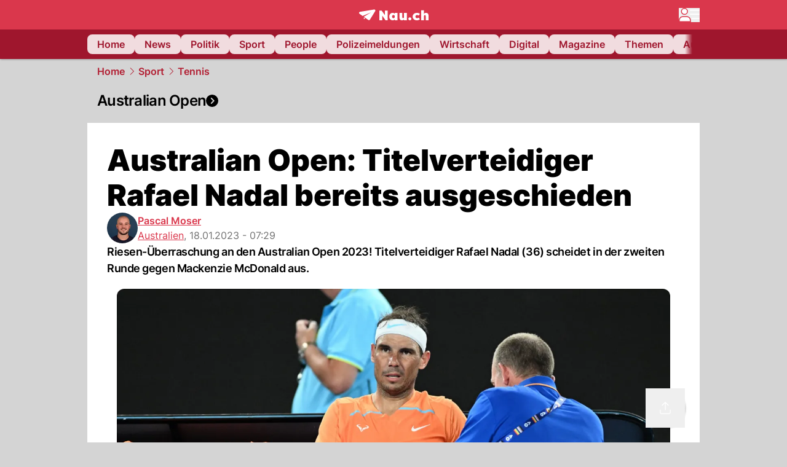

--- FILE ---
content_type: text/html; charset=utf-8
request_url: https://www.nau.ch/sport/tennis/australian-open-titelverteidiger-rafael-nadal-bereits-ausgeschieden-66396876
body_size: 61203
content:
<!DOCTYPE html><html lang="de-CH" q:render="ssr" q:route="[...catchAll]" q:container="paused" q:version="1.18.0" q:base="/build/" q:locale="" q:manifest-hash="a8393f" q:instance="5zahqgw4po7"><!--qv q:id=0 q:key=FXTb:zu_0--><!--qv q:id=1 q:key=T9fa:CQ_11--><!--qv q:s q:sref=1 q:key=--><head q:head><meta charset="utf-8" q:head><meta name="theme-color" content="var(--nau-theme-primary)" q:head><meta name="viewport" content="width=device-width, initial-scale=1.0, maximum-scale=1.0, user-scalable=no" q:head><link rel="preconnect" href="https://api.nau.ch" q:head><link rel="preconnect" href="https://c.nau.ch" q:head><link rel="preconnect" href="https://stats.g.doubleclick.net" q:head><link rel="preconnect" href="https://onesignal.com" q:head><link rel="preconnect" href="https://ping.chartbeat.net" q:head><link rel="preload" href="/fonts/inter-v13-latin-regular.woff2" as="font" type="font/woff2" crossOrigin="anonymous" q:head><link rel="preload" href="/fonts/inter-v13-latin-600.woff2" as="font" type="font/woff2" crossOrigin="anonymous" q:head><link rel="preload" href="/fonts/inter-v13-latin-900.woff2" as="font" type="font/woff2" crossOrigin="anonymous" q:head><!--qv q:id=2 q:key=vtfi:CQ_0--><!--qv q:key=Cf_5--><link key="ati57x57" rel="apple-touch-icon" sizes="57x57" href="/static/frontpage/apple-touch-icon-57x57.png?v=0.0.0" q:key="ati57x57" q:head><link key="ati60x60" rel="apple-touch-icon" sizes="60x60" href="/static/frontpage/apple-touch-icon-60x60.png?v=0.0.0" q:key="ati60x60" q:head><link key="ati72x72" rel="apple-touch-icon" sizes="72x72" href="/static/frontpage/apple-touch-icon-72x72.png?v=0.0.0" q:key="ati72x72" q:head><link key="ati76x76" rel="apple-touch-icon" sizes="76x76" href="/static/frontpage/apple-touch-icon-76x76.png?v=0.0.0" q:key="ati76x76" q:head><link key="ati114x114" rel="apple-touch-icon" sizes="114x114" href="/static/frontpage/apple-touch-icon-114x114.png?v=0.0.0" q:key="ati114x114" q:head><link key="ati120x120" rel="apple-touch-icon" sizes="120x120" href="/static/frontpage/apple-touch-icon-120x120.png?v=0.0.0" q:key="ati120x120" q:head><link key="ati144x144" rel="apple-touch-icon" sizes="144x144" href="/static/frontpage/apple-touch-icon-144x144.png?v=0.0.0" q:key="ati144x144" q:head><link key="ati152x152" rel="apple-touch-icon" sizes="152x152" href="/static/frontpage/apple-touch-icon-152x152.png?v=0.0.0" q:key="ati152x152" q:head><link key="ati180x180" rel="apple-touch-icon" sizes="180x180" href="/static/frontpage/apple-touch-icon-180x180.png?v=0.0.0" q:key="ati180x180" q:head><link key="icon36x36" rel="icon" type="image/png" sizes="36x36" href="/static/frontpage/android-chrome-36x36.png?v=0.0.0" q:key="icon36x36" q:head><link key="icon96x96" rel="icon" type="image/png" sizes="48x48" href="/static/frontpage/android-chrome-48x48.png?v=0.0.0" q:key="icon96x96" q:head><link key="icon57x57" rel="icon" type="image/png" sizes="96x96" href="/static/frontpage/favicon-96x96.png?v=0.0.0" q:key="icon57x57" q:head><link key="icon144x144" rel="icon" type="image/png" sizes="144x144" href="/static/frontpage/android-chrome-144x144.png?v=0.0.0" q:key="icon144x144" q:head><link key="icon192x192" rel="icon" type="image/png" sizes="192x192" href="/static/frontpage/android-chrome-192x192.png?v=0.0.0" q:key="icon192x192" q:head><link key="icon16x16" rel="icon" type="image/png" sizes="16x16" href="/static/frontpage/favicon-16x16.png?v=0.0.0" q:key="icon16x16" q:head><link key="icon32x32" rel="icon" type="image/png" sizes="32x32" href="/static/frontpage/favicon-32x32.png?v=0.0.0" q:key="icon32x32" q:head><link key="shortcuticon" rel="shortcut icon" type="image/x-icon" href="/static/frontpage/favicon.png?v=0.0.0" q:key="shortcuticon" q:head><link key="atsi320x460" rel="apple-touch-startup-image" type="image/x-icon" href="/static/frontpage/apple-touch-startup-image-320x460.png?v=0.0.0" media="(device-width: 320px) and (device-height: 480px) and (-webkit-device-pixel-ratio: 1)" q:key="atsi320x460" q:head><link key="atsi640x920" rel="apple-touch-startup-image" type="image/x-icon" href="/static/frontpage/apple-touch-startup-image-640x920.png?v=0.0.0" media="(device-width: 320px) and (device-height: 480px) and (-webkit-device-pixel-ratio: 2)" q:key="atsi640x920" q:head><link key="atsi640x1096" rel="apple-touch-startup-image" type="image/x-icon" href="/static/frontpage/apple-touch-startup-image-640x1096.png?v=0.0.0" media="(device-width: 320px) and (device-height: 568px) and (-webkit-device-pixel-ratio: 2)" q:key="atsi640x1096" q:head><link key="atsi748x1024" rel="apple-touch-startup-image" type="image/x-icon" href="/static/frontpage/apple-touch-startup-image-748x1024.png?v=0.0.0" media="(device-width: 768px) and (device-height: 1024px) and (-webkit-device-pixel-ratio: 1) and (orientation: landscape)" q:key="atsi748x1024" q:head><link key="atsi750x1024" rel="apple-touch-startup-image" type="image/x-icon" href="/static/frontpage/apple-touch-startup-image-750x1024.png?v=0.0.0" media="" q:key="atsi750x1024" q:head><link key="atsi750x1294" rel="apple-touch-startup-image" type="image/x-icon" href="/static/frontpage/apple-touch-startup-image-750x1294.png?v=0.0.0" media="(device-width: 375px) and (device-height: 667px) and (-webkit-device-pixel-ratio: 2)" q:key="atsi750x1294" q:head><link key="atsi768x1004" rel="apple-touch-startup-image" type="image/x-icon" href="/static/frontpage/apple-touch-startup-image-768x1004.png?v=0.0.0" media="(device-width: 768px) and (device-height: 1024px) and (-webkit-device-pixel-ratio: 1) and (orientation: portrait)" q:key="atsi768x1004" q:head><link key="atsi1182x2208" rel="apple-touch-startup-image" type="image/x-icon" href="/static/frontpage/apple-touch-startup-image-1182x2208.png?v=0.0.0" media="(device-width: 414px) and (device-height: 736px) and (-webkit-device-pixel-ratio: 3) and (orientation: landscape)" q:key="atsi1182x2208" q:head><link key="atsi1242x2148" rel="apple-touch-startup-image" type="image/x-icon" href="/static/frontpage/apple-touch-startup-image-1242x2148.png?v=0.0.0" media="(device-width: 414px) and (device-height: 736px) and (-webkit-device-pixel-ratio: 3) and (orientation: portrait)" q:key="atsi1242x2148" q:head><link key="atsi1496x2048" rel="apple-touch-startup-image" type="image/x-icon" href="/static/frontpage/apple-touch-startup-image-1496x2048.png?v=0.0.0" media="(device-width: 768px) and (device-height: 1024px) and (-webkit-device-pixel-ratio: 2) and (orientation: landscape)" q:key="atsi1496x2048" q:head><link key="atsi1536x2008" rel="apple-touch-startup-image" type="image/x-icon" href="/static/frontpage/apple-touch-startup-image-1536x2008.png?v=0.0.0" media="(device-width: 768px) and (device-height: 1024px) and (-webkit-device-pixel-ratio: 2) and (orientation: portrait)" q:key="atsi1536x2008" q:head><link key="manifest" rel="manifest" href="/static/frontpage/manifest.json?v=0.0.0" q:key="manifest" q:head><meta name="viewport" content="width=device-width, initial-scale=1.0" q:head><meta name="mobile-web-app-capable" content="yes" key="mobile-web-app-capable" q:key="mobile-web-app-capable" q:head><meta name="apple-mobile-web-app-capable" content="yes" key="apple-mobile-web-app-capable" q:key="apple-mobile-web-app-capable" q:head><meta name="msapplication-TileColor" content="#DA374C" key="msapplication-TileColor" q:key="msapplication-TileColor" q:head><meta name="theme-color" content="#DA374C" key="theme-color" q:key="theme-color" q:head><meta name="apple-mobile-web-app-status-bar-style" content="#DA374C" key="apple-mobile-web-app-status-bar-style" q:key="apple-mobile-web-app-status-bar-style" q:head><meta name="msapplication-config" content="/static/frontpage/browserconfig.xml?v=0.0.0" key="msapplication-config" q:key="msapplication-config" q:head><meta name="msapplication-TileImage" content="/static/frontpage/mstile-150x150.png?v=0.0.0" key="msapplication-TileImage" q:key="msapplication-TileImage" q:head><meta name="msapplication-square70x70logo" content="/static/frontpage/mstile-70x70.png?v=0.0.0" key="msapplication-square70x70logo" q:key="msapplication-square70x70logo" q:head><meta name="msapplication-square150x150logo" content="/static/frontpage/mstile-150x150.png?v=0.0.0" key="msapplication-square150x150logo" q:key="msapplication-square150x150logo" q:head><meta name="msapplication-wide310x150logo" content="/static/frontpage/mstile-310x150.png?v=0.0.0" key="msapplication-wide310x150logo" q:key="msapplication-wide310x150logo" q:head><meta name="msapplication-square310x310logo" content="/static/frontpage/mstile-310x310.png?v=0.0.0" key="msapplication-square310x310logo" q:key="msapplication-square310x310logo" q:head><script q:head>window._env={"PUBLIC_ACCENT_COLOR":"#B10049","PUBLIC_PRIMARY_HUE":"256.53","PUBLIC_MAINBG_COLOR":"#d4d4d4","PUBLIC_PRIMARY_COLOR":"#DA374C","PUBLIC_APP_VERSION":"mag-v9.48.1","PUBLIC_LOGIN_SCHEME":"nauch-app://","PUBLIC_LOGIN_AUTHORITY":"https://auth.nau.ch/realms/nau","PUBLIC_RELEVANT_YIELD_CONFIG_ID":"69660540371efa5de71165b3","PUBLIC_STATIC_DOMAIN":"https://www.nau.ch","PUBLIC_SPACING_VALUE":"16px","PUBLIC_SECONDARY_COLOR_STOP":"600","PUBLIC_ENABLE_USER_THEMES":"true","PUBLIC_LOGIN_CLIENT_ID":"frontpage","PUBLIC_APP_NAME":"Nau.ch","PUBLIC_SECONDARY_HUE":"206.64","PUBLIC_ORIGIN":"https://www.nau.ch","PUBLIC_SECONDARY_COLOR":"#9f162d","PUBLIC_PLAUSIBLE_SCRIPT":"https://t.nau.ch/js/script.js","PUBLIC_ICON_PATH":"/app/apps/icons","PUBLIC_APP":"frontpage","PUBLIC_QWIK_INSIGHTS_KEY":"7a050n3k6s","PUBLIC_TOPIC":"frontpage","PUBLIC_ROUNDED_CORNERS":"null","PUBLIC_USE_HTTP_CACHE":"true","PUBLIC_CARDBG_COLOR_DARK":"#1c2731","PUBLIC_BREADCRUMB_COLOR":"#B21F33","PUBLIC_APP_PATH":"/frontpage","PUBLIC_USE_HTTP_LOG":"null","PUBLIC_API_BASE_URL":"https://api.nau.ch","PUBLIC_CHECK_VERSION_AFTER_MS":"60000","PUBLIC_ROOT_URL":"https://www.nau.ch","PUBLIC_PLAUSIBLE_DOMAIN":"nau.ch","PUBLIC_GTM_ID":"GTM-WBWRFX6P","PUBLIC_CARDBG_COLOR":"#FFFFFF","PUBLIC_ONESIGNAL_APPID":"fab75e22-b5c5-4a61-a0c0-ee2779e16b8e","PUBLIC_ONESIGNAL_SAFARI_WEB_ID":"web.onesignal.auto.40785b5b-169b-4884-a5e0-8aeabe17c634","PUBLIC_ACCENT_COLOR_STOP":"600","PUBLIC_PRIMARY_COLOR_STOP":"500","PUBLIC_RELEVANT_YIELD_SCRIPT":"https://nau-cdn.relevant-digital.com/static/tags/69660537d20f6d4e111165b2.js","PUBLIC_MAINBG_COLOR_DARK":"#0d141c","PUBLIC_ACCENT_HUE":"123.01","PUBLIC_ICON_VERSION":"0.8.15","PUBLIC_ONESIGNAL_ENABLE_NOTIFY_BUTTON":"false","PUBLIC_ONESIGNAL_TIME_DELAY":"10"}</script><script src="https://t.nau.ch/js/script.js" data-domain="nau.ch" defer q:id="3" q:head></script><script q:id="4" q:head>window.OneSignalDeferred = window.OneSignalDeferred || [];</script><script src="/scripts/onesignal-init.js?mag-v9.48.1" defer on:load="q-CpAlwoWE.js#s_L4uxOH4VS6E" q:id="5" q:head></script><!--qv q:key=Cf_2--><title q:key="Cf_0" q:head>Australian Open: Titelverteidiger Rafael Nadal bereits ausgeschieden | Nau.ch</title><link rel="alternate" content="ch.nau.app" q:key="0" q:head><link rel="canonical" href="https://www.nau.ch/sport/tennis/australian-open-titelverteidiger-rafael-nadal-bereits-ausgeschieden-66396876" q:key="1" q:head><link rel="preload" as="image" type="image/avif" fetchpriority="high" imagesrcset="https://c.nau.ch/i/bOezR/340/australian-open-rafael-nadal.avif 340w, https://c.nau.ch/i/bOezR/680/australian-open-rafael-nadal.avif 680w, https://c.nau.ch/i/bOezR/900/australian-open-rafael-nadal.avif 900w, https://c.nau.ch/i/bOezR/1360/australian-open-rafael-nadal.avif 1360w, https://c.nau.ch/i/bOezR/1800/australian-open-rafael-nadal.avif 1800w" href="https://c.nau.ch/i/bOezR/900/australian-open-rafael-nadal.avif" q:key="2" q:head><meta property="og:site_name" content="Nau" q:key="0" q:head><meta name="apple-itunes-app" content="app-id=1282998699" q:key="1" q:head><meta name="robots" content="max-image-preview:large" q:key="2" q:head><meta name="twitter:card" content="summary_large_image" q:key="3" q:head><meta name="twitter:site" content="@nau_live" q:key="4" q:head><meta name="twitter:creator" content="@nau_live" q:key="5" q:head><meta property="og:title" content="Australian Open: Titelverteidiger Rafael Nadal bereits ausgeschieden | Nau.ch" q:key="6" q:head><meta name="twitter:title" content="Australian Open: Titelverteidiger Rafael Nadal bereits ausgeschieden | Nau.ch" q:key="7" q:head><meta property="og:title" content="Australian Open: Titelverteidiger Rafael Nadal bereits ausgeschieden" q:key="8" q:head><meta property="og:description" content="Riesen-Überraschung an den Australian Open 2023! Titelverteidiger Rafael Nadal (36) scheidet in der zweiten Runde gegen Mackenzie McDonald aus." q:key="9" q:head><meta property="og:site_name" content="Nau" q:key="10" q:head><meta property="og:image" content="https://c.nau.ch/i/bOezR/1360/680/australian-open-rafael-nadal.jpg" q:key="11" q:head><meta property="og:image:alt" content="Australian Open Rafael Nadal" q:key="12" q:head><meta property="og:image:width" content="1360" q:key="13" q:head><meta property="og:image:height" content="680" q:key="14" q:head><meta property="og:url" content="https://www.nau.ch/sport/tennis/australian-open-titelverteidiger-rafael-nadal-bereits-ausgeschieden-66396876" q:key="15" q:head><meta property="og:type" content="article" q:key="16" q:head><meta property="article:published_time" content="2023-01-18T06:29:53+00:00" q:key="17" q:head><meta property="article:modified_time" content="2023-04-13T12:18:16+00:00" q:key="18" q:head><meta property="article:author" content="Pascal Moser" q:key="19" q:head><meta property="fb:app_id" content="1884799398427648" q:key="20" q:head><meta name="twitter:card" content="summary_large_image" q:key="21" q:head><meta name="twitter:site" content="@nau_live" q:key="22" q:head><meta name="twitter:creator" content="@nau_live" q:key="23" q:head><meta name="twitter:title" content="Australian Open: Titelverteidiger Rafael Nadal bereits ausgeschieden" q:key="24" q:head><meta name="twitter:description" content="Riesen-Überraschung an den Australian Open 2023! Titelverteidiger Rafael Nadal (36) scheidet in der zweiten Runde gegen Mackenzie McDonald aus." q:key="25" q:head><meta name="twitter:image" content="https://c.nau.ch/i/bOezR/1360/680/australian-open-rafael-nadal.jpg" q:key="26" q:head><meta name="twitter:image:alt" content="Australian Open Rafael Nadal" q:key="27" q:head><meta name="description" content="Riesen-Überraschung an den Australian Open 2023! Titelverteidiger Rafael Nadal (36) scheidet in der zweiten Runde gegen Mackenzie McDonald aus." q:key="28" q:head><meta name="keywords" content="Australian Open,Rafael Nadal,mackenzie mcdonald" q:key="29" q:head><meta name="news_keywords" content="Australian Open,Rafael Nadal,mackenzie mcdonald" q:key="30" q:head><meta name="robots" content="max-image-preview:large" q:key="31" q:head><meta itemprop="datePublished" content="2023-01-18T06:29:53+00:00" q:key="32" q:head><meta name="date" content="2023-01-18T06:29:53+00:00" q:key="33" q:head><meta name="contentDate" content="20230118" q:key="34" q:head><meta itemprop="dateModified" content="2023-04-13T12:18:16+00:00" q:key="35" q:head><meta property="author" content="Pascal Moser" q:key="36" q:head><script type="application/ld+json" q:key="0" q:head>{"@context":"https://schema.org","@type":"Organization","name":"Nau.ch","logo":{"@type":"ImageObject","url":"https://www.nau.ch/amp/logo.png","width":350,"height":60},"url":"https://www.nau.ch/"}</script><script type="application/ld+json" q:key="1" q:head>{"@context":"http://schema.org","@type":"BreadcrumbList","itemListElement":[{"@type":"ListItem","position":1,"item":{"@id":"/","name":"Home"}},{"@type":"ListItem","position":2,"item":{"@id":"/sport","name":"Sport"}},{"@type":"ListItem","position":3,"item":{"@id":"/sport/tennis","name":"Tennis"}}]}</script><script type="application/ld+json" q:key="2" q:head>{"@context":"http://schema.org","@type":"NewsArticle","isAccessibleForFree":true,"mainEntityOfPage":{"@type":"WebPage","@id":"https://www.nau.ch"},"headline":"Australian Open: Titelverteidiger Rafael Nadal bereits ausgeschieden","image":{"@type":"ImageObject","url":"https://c.nau.ch/i/bOezR/1360/australian-open-rafael-nadal.jpg","width":1360,"height":680},"datePublished":"2023-01-18T06:29:53+00:00","dateModified":"2023-04-13T12:18:16+00:00","author":[[{"@type":"Person","name":"Pascal Moser","url":"https://www.nau.ch/profile/66567"}]],"publisher":{"@context":"https://schema.org","@type":"Organization","name":"Nau.ch","logo":{"@type":"ImageObject","url":"https://www.nau.ch/amp/logo.png","width":350,"height":60},"url":"https://www.nau.ch/"},"description":"Riesen-Überraschung an den Australian Open 2023! Titelverteidiger Rafael Nadal (36) scheidet in der zweiten Runde gegen Mackenzie McDonald aus."}</script><!--/qv--><!--/qv--><!--/qv--><!--qv q:key=CQ_1--><script type="text/javascript" q:key="Eh_0" q:head> const staticPaths = ['/_sitemap', '/archiv/', '/profile/edit', '/profile/push', '/themen', '/.well-known', '/flash/']; const isStaticPath = (url) => staticPaths.some(path => url.startsWith(path));  const originalFetch = window.fetch;  window.fetch = (url, options = {}) => { if (url.toString().includes('/q-data.json') && !isStaticPath(url.toString())) { console.debug('Preventing q-data.json request for ' + url.toString());  return Promise.resolve( new Response( JSON.stringify({ _entry: '4', _objs: [ {}, '\u0001', 200, url.toString().replace('q-data.json', ''), { loaders: '0', action: '1', status: '2', href: '3', redirect: '1', isRewrite: '1', }, ], }), { headers: { 'Content-Type': 'application/json' } }, ), ); }  return originalFetch(url, options); }; </script><!--/qv--><script q:head>if (localStorage.theme === 'dark'||(!('theme' in localStorage) && window.matchMedia('(prefers-color-scheme: dark)').matches && localStorage['nau-logged-in'] === 'true')) document.documentElement.classList.add('dark'); </script><script q:head>window.globTarget = {
                            targeting: 'sys_firstimp',
                            dark: document.documentElement.classList.contains('dark') ? 'true' : 'false',
                            app_platform: /NauWebView/i.test(navigator.userAgent) ? 'app': 'pwa'
                        }
                    </script><script q:head>
                    window.googlefc = window.googlefc || {};
                    window.googlefc.ccpa = window.googlefc.ccpa || {};
                    window.googlefc.callbackQueue = window.googlefc.callbackQueue || [];

                    let lsName = 'nau:consent'

                    window.getCookie = (cName) => {
                        const name = cName + '=';
                        const cDecoded = decodeURIComponent(document.cookie);
                        const cArr = cDecoded.split('; ');
                        let res;
                        cArr.forEach(val => {
                            if (val.indexOf(name) === 0) res = val.substring(name.length);
                        });
                        return res;
                    };

                    window.storeCookie = (name, content, domain, path) => {
                        const c = { n: name, c: content, d: domain, p: path };
                        window.setTimeout(() => {
                            window.localStorage.setItem(lsName, JSON.stringify(c))
                        });
                        return c;
                    };

                    window.updateConsent = (n, c, h, p) => {
                        window.setTimeout(() => {
                            const d = new Date();
                            d.setMonth(d.getMonth() + 1);
                            document.cookie = n+'='+c+';domain='+h+';path='+p+';expires='+d.toUTCString();
                        });
                    };

                    const handleIOSConsent = () => {
                        const n = 'FCCDCF';
                        const fccdcf = window.getCookie(n);
                        if (fccdcf === undefined) {
                            const stored = window.localStorage.getItem(lsName);
                            if (stored !== null) {
                                const restored = JSON.parse(stored);

                                window.updateConsent(restored.n, restored.c, restored.d, restored.p);
                            } else {
                                googlefc.callbackQueue.push({
                                    'CONSENT_DATA_READY':
                                    () => {
                                        const c = window.getCookie(n);
                                        const u = new URL(window.location.href);
                                        const stored = window.storeCookie("FCCDCF", c, u.host.substring(u.host.indexOf('.')), '/')
                                        window.updateConsent(stored.n, stored.c, stored.d, stored.p);
                                    }
                                });
                            }
                        } else {
                            const stored = window.localStorage.getItem(lsName);
                            if (stored !== null) {
                                const restored = JSON.parse(stored);

                                window.updateConsent(restored.n, restored.c, restored.d, restored.p);
                            } else {
                                const u = new URL(window.location.href);
                                window.storeCookie(n, fccdcf, u.host.substring(u.host.indexOf('.')), '/')
                            }
                        }
                    }

                    const isWebkit = "GestureEvent" in window
                    const ios18 = /iOS|iPhone|iPad|iPod/i.test(navigator.userAgent) && window.CSS && CSS.supports("content-visibility", "visible");
                    const safariVersion = !/Version\/[A-Za-z0-9\.]+/gm.test(navigator.userAgent) ? -1 : parseInt(navigator.userAgent.match(/Version\/[A-Za-z0-9\.]+/gm)[0].split('/')[1])

                    if (isWebkit && (ios18 || safariVersion >= 11 || window.globTarget.app_platform === 'app')) {
                        handleIOSConsent();
                    }

                    googlefc.callbackQueue.push({
                        'CONSENT_DATA_READY':
                        () => {
                            setTimeout(() => {
                                window.inappwebview('handleTrackingConsent', window.googlefc.getAllowAdsStatus());
                            });
                        }
                    });
                </script><script q:head>window.inappwebview = (name, ...args) => {
                        if (window.zikzak_inappwebview !== undefined) {
                            return window.zikzak_inappwebview.callHandler(name, ...args);
                        } else if (window.flutter_inappwebview !== undefined) {
                            return window.flutter_inappwebview.callHandler(name, ...args);
                        }
                    }</script><script q:key="CQ_3" q:head>
                        const THEMES = [
                            ['#C2FFF9', '#85FFF3', '#4DFFED', '#0FFFE7', '#00D1BC', '#009688', '#007065', '#004D45', '#002420'],
                            ['#CBDEFB', '#97BDF7', '#639DF2', '#2F7CEE', '#115FD4', '#0D47A1', '#0A377B', '#062450', '#03132A'],
                            ['#DCE0E5', '#B9C1CB', '#98A4B3', '#758599', '#596778', '#3F4955', '#303740', '#21262C', '#0F1215'],
                        ];

                        const SECONDARY = ['#007d72', '#0A3A85', '#333b45'];

                        window.applyTheme = function (selectedThemeId) {
                            if (selectedThemeId === null || selectedThemeId === undefined) return;

                            let style = document.getElementById('nau-theme');

                            if (selectedThemeId === 0) {
                                if (style !== null) style.remove();
                                window.inappwebview('setPrimaryColor', null);
                                return;
                            }

                            if (!style) {
                                style = document.createElement('style');
                                style.id = 'nau-theme';
                                document.getElementsByTagName('head')[0].appendChild(style);
                            }

                            style.innerHTML = `:root {
                                --external-theme-secondary: ${SECONDARY[selectedThemeId - 1]};
                                --external-theme-primary: ${THEMES[selectedThemeId - 1][5]};
                                ${THEMES[selectedThemeId - 1]?.map((val, index) => { return `--external-theme-primary-${(index + 1) * 100}: ${val};
`; }).join('')}
                                --breadcrumb-theme-color: ${THEMES[selectedThemeId - 1][5]};
                                }`;

                            window.inappwebview('setPrimaryColor', THEMES[selectedThemeId - 1][5]);
                        };

                        (() => {
                            const lsThemeSetting = window.localStorage.getItem('nau-accent-preference');
                            if (!lsThemeSetting) return;
                            const parsedTheme = parseFloat(lsThemeSetting);
                            if ([1, 2, 3].indexOf(parsedTheme) > -1) {
                                applyTheme(parsedTheme);
                            } else {
                                applyTheme(0);
                            }
                        })();
                    </script><!--qv q:key=DP_0--><style q:head>:root {
                --external-theme-cardbg: #FFFFFF; 
                --external-theme-cardbg-dark: #1c2731; 
                --external-theme-mainbg: #d4d4d4; 
                --external-theme-mainbg-dark: #0d141c; 
                --external-spacing: 16px; 
                --breadcrumb-color: #B21F33
            }</style><style q:key="0" q:head>:root {
            --external-theme-primary: #DA374C;
            --external-theme-secondary: #9f162d;
            --external-theme-accent: #B10049;

             --external-theme-primary-100: #FBE9EC;
--external-theme-primary-200: #F8D8DC;
--external-theme-primary-300: #F0ADB6;
--external-theme-primary-400: #E98694;
--external-theme-primary-500: #E26071;
--external-theme-primary-600: #DA374C;
--external-theme-primary-700: #AC2033;
--external-theme-primary-800: #741522;
--external-theme-primary-900: #380A10;
--external-theme-primary-undefined: #000000;
--external-theme-primary-undefined: #000000;


            --external-theme-secondary-100: #FCE9EC;
--external-theme-secondary-200: #F8CED5;
--external-theme-secondary-300: #F2A1AE;
--external-theme-secondary-400: #EB7084;
--external-theme-secondary-500: #E43E5A;
--external-theme-secondary-600: #CE1D3A;
--external-theme-secondary-700: #9F162D;
--external-theme-secondary-800: #6C0F1E;
--external-theme-secondary-900: #36070F;
--external-theme-secondary-undefined: #000000;
--external-theme-secondary-undefined: #000000;


            --external-theme-accent-100: #FFE5F0;
--external-theme-accent-200: #FFC7DE;
--external-theme-accent-300: #FF8FBE;
--external-theme-accent-400: #FF579D;
--external-theme-accent-500: #FF1F7C;
--external-theme-accent-600: #EB0062;
--external-theme-accent-700: #B10049;
--external-theme-accent-800: #750031;
--external-theme-accent-900: #3D001A;
--external-theme-accent-undefined: #000000;
--external-theme-accent-undefined: #000000;

        }</style><!--/qv--><!--qv q:id=6 q:key=eEt2:CQ_5--><!--qv q:key=19_0--><link rel="preconnect" href="https://securepubads.g.doubleclick.net" q:head><link rel="preconnect" href="https://pagead2.googlesyndication.com" q:head><link rel="preconnect" href="https://www.googletagservices.com" q:head><script q:head>
                    window.googletag = window.googletag || {};
                    window.googletag.cmd = window.googletag.cmd || [];
                    window.adSlots = window.adSlots || new Map();
                    window.googletag.cmd.push(function() {
                        googletag.pubads().enableSingleRequest();
                        googletag.pubads().disableInitialLoad();
                        googletag.enableServices();
                    });
                </script><script async src="https://securepubads.g.doubleclick.net/tag/js/gpt.js" q:head></script><!--/qv--><!--/qv--><!--qv q:id=7 q:key=VgKx:CQ_6--><!--qv q:key=Vz_0--><script src="https://nau-cdn.relevant-digital.com/static/tags/69660537d20f6d4e111165b2.js" async on-document:qinit="q-QiukMTMx.js#_hW[0]" q:id="8" q:head></script><script q:head>window.relevantDigital = window.relevantDigital || {};
                window.relevantDigital.cmd = window.relevantDigital.cmd || [];</script><!--/qv--><!--/qv--><link rel="modulepreload" href="/build/q-naDMFAHy.js"><script type="module" async="true" src="/build/q-naDMFAHy.js"></script><link rel="stylesheet" href="/assets/Cgq7zqql-style.css"><link rel="modulepreload" href="/build/q-CmfOTBhc.js" crossorigin="anonymous"><link rel="preload" href="/assets/BlbXDW2n-bundle-graph.json" as="fetch" crossorigin="anonymous"><script type="module" async="true">let b=fetch("/assets/BlbXDW2n-bundle-graph.json");import("/build/q-CmfOTBhc.js").then(({l})=>l("/build/",b));</script><link rel="modulepreload" href="/build/q-DcUwomSw.js"><style q:style="4a8vjr-0" hidden>:root{view-transition-name:none}</style></head><body><noscript q:key="CQ_7"><iframe src="https://www.googletagmanager.com/ns.html?id=GTM-WBWRFX6P" height="0" width="0" style="display:none;visibility:hidden"></iframe></noscript><!--qv q:id=9 q:key=0j2k:CQ_8--><!--qv q:key=Z0_2--><!--qv q:id=a q:key=tTip:Z0_0--><!--qv q:key=0Z_24--><!--qv q:key=0Z_1--><div class="z-1000 h-1 bg-gray-300 fixed top-0 left-0 w-full ease-in-out transition-opacity duration-200 opacity-0" on:qvisible="q-EbbuY-PA.js#_hW[0]
q-C6N9wqk_.js#_hW[1]
q-CrEaIFqY.js#_hW[2]
q-CrEaIFqY.js#_hW[3]
q-CpAlwoWE.js#_hW[4]
q-BYtJVwjP.js#_hW[5]
q-CpAlwoWE.js#_hW[6]
q-CpAlwoWE.js#_hW[7]
q-CpAlwoWE.js#_hW[8]
q-xB584IU7.js#_hW[9]
q-CDXFRGeA.js#_hW[10]" on-document:click="q-CpAlwoWE.js#s_WEHCTYiUM40[11]" on-document:qidle="q-CpAlwoWE.js#_hW[12]" on-document:keydown="q-C516MELY.js#s_t7KF1eMKXKk[11]" q:key="m3_0" q:id="b"><div id="loading-indicator" class="h-full bg-blue-500 transition-[width] duration-[1s] w-0"></div></div><!--/qv--><!--qv q:id=c q:key=0ZzY:0Z_23--><div style="transform:unset;padding-bottom:unset" class="pb-bottomNavbarHeightMobile tablet:pb-0 transition-transform duration-0 relative" on:qvisible="q-CpAlwoWE.js#_hW[0]" on-window:resize="q-CpAlwoWE.js#s_QaOpeZVUrjA" q:key="Af_6" q:id="d"><!--qv q:s q:sref=c q:key=background-link--><!--/qv--><!--qv q:s q:sref=c q:key=bg-img--><!--/qv--><!--qv q:s q:sref=c q:key=header--><header q:slot="header" id="header" class="col-span-full sticky top-0 z-90 nau-box-shadow"><!--qv q:id=31 q:key=vlSo:0Z_5--><!--qv q:key=Xd_7--><!--qv q:id=32 q:key=Ajoi:Xd_5--><div class="grid grid-cols-noHpAd hpAdRightMinScreenWidth:grid-cols-hpAdRight hpAdLeftMinScreenWidth:grid-cols-hpAdLeft bg-primary dark:bg-primary" q:key="Af_10" q:id="33"><aside class="pr-halfpageAdPadding flex-col col-start-2 hidden hpAdLeftMinScreenWidth:flex"><!--qv q:s q:sref=32 q:key=left--><span q:slot="left" on-document:qinit="q-CpAlwoWE.js#_hW[0]" q:id="34"></span><!--/qv--></aside><section class="col-start-3" q:id="35"><!--qv q:s q:sref=32 q:key=--><!--qv q:id=36 q:key=zbXE:Xd_4--><div id="navbar" class="flex justify-center text-white tablet:pt-0" on:qvisible="q-CpAlwoWE.js#_hW[0]" q:key="VJ_6" q:id="37"><div class="w-full max-w-screen-content h-12 flex items-center relative justify-center" q:id="38"><!--qv q:id=39 q:key=XsOY:VJ_4--><a aria-label="Zur Startseite von frontpage.nau.ch" href="/" preventdefault:click class="cursor-pointer cursor-pointer" on:click="q-CpAlwoWE.js#s_14NNkDGP5AU[0 1 2 3]" q:key="nR_3" q:id="3a"><!--t=3b--><!----><!--qv q:s q:sref=39 q:key=--><!--qv q:id=gh q:key=Gvzs:VJ_2--><span class="[&amp;&gt;svg]:w-full [&amp;&gt;svg]:max-h-[40px]" q:key="dynamic" q:id="gi"><svg xmlns="http://www.w3.org/2000/svg" width="113" height="19" viewBox="0 0 113 18" role="img" aria-hidden="true" focusable="false">
    <path
        fill="#fff"
        d="M24.8 0h-.5c-.2 0-22 3.6-22.8 3.7S0 4.6 0 5.5c0 .5.2 1 .6 1.3l5.2 3.7 13.7-5.9-11.8 7.2 7.5 5.3c.3.2.6.2.9.2.6 0 1.2-.3 1.5-.8l8.6-13.8c.2-.3.3-.6.3-1 0-.9-.8-1.7-1.7-1.7zM7.7 15.6l2.2-1.1-2.2-1.6zM41.9 9l-5.2-7.3H33v15.7h4.7V9.9l5.2 7.5h3.7V1.7h-4.7zM58 7.1c-.6-1.1-1.8-1.7-3.4-1.7-3.1 0-5.5 2.6-5.5 6.1 0 3.6 2.4 6.1 5.5 6.1 1.5 0 2.7-.6 3.4-1.7v1.5h4.6V5.6H58v1.5zm-2.1 7c-1.3 0-2.2-1.1-2.2-2.6s.8-2.6 2.2-2.6 2.2 1.1 2.2 2.6-.8 2.6-2.2 2.6zM73.1 12c0 .9-.2 2-1.4 2s-1.4-1.1-1.4-2V5.6h-4.6v6.9c0 1.9.4 5.1 4.1 5.1 1.6 0 2.6-.6 3.3-1.7v1.5h4.6V5.6h-4.6V12zm21.2-3.1c.6 0 1.5.2 2.5 1L99 7.2c-1.3-1.3-3.2-1.8-5-1.8-4 0-6.9 2.7-6.9 6.1 0 3.4 2.9 6.1 6.9 6.1 1.7 0 3.7-.6 5-1.8l-2.2-2.7c-.9.8-1.9 1-2.5 1-1.5 0-2.6-1.1-2.6-2.6s1-2.6 2.6-2.6zm14.6-3.5c-1.6 0-2.6.6-3.3 1.7V1.2H101v16.2h4.6V11c0-.9.2-2 1.4-2s1.4 1.1 1.4 2v6.4h4.6v-6.9c0-1.9-.4-5.1-4.1-5.1zm-24.6 8.1c-.2-.2-.5-.4-.8-.5-.3-.1-.6-.2-.9-.2-.3 0-.6.1-.9.2-.3.1-.6.3-.8.5-.2.2-.4.5-.5.8-.1.3-.2.6-.2.9 0 .3.1.6.2.9.1.3.3.6.5.8.2.2.5.4.8.5.3.1.6.2.9.2.3 0 .6-.1.9-.2.3-.1.6-.3.8-.5.2-.2.4-.5.5-.8.1-.3.2-.6.2-.9 0-.3-.1-.6-.2-.9-.1-.4-.3-.6-.5-.8z"
    />
</svg>
</span><!--/qv--><span class="sr-only"><!--t=3c-->frontpage.<!---->NAU.ch</span><!--/qv--></a><!--/qv--><!--qv q:s q:sref=36 q:key=nau-navbar-menu--><div q:slot="nau-navbar-menu" class="flex items-center gap-3 absolute right-0 invisible tablet:visible"><button type="button" title="Menü anzeigen" aria-label="Menü anzeigen" aria-haspopup="true" aria-controls="menu-modal" aria-expanded="false" id="menu-button" on:click="q-Cn-xZTAd.js#s_0QdArnVLnts[0]" q:id="3d"><svg xmlns="http://www.w3.org/2000/svg" width="34" height="23" fill="none" aria-hidden="true" viewBox="0 0 34 23" q:key="Xd_3"><path fill="#fff" stroke="var(--nau-theme-primary)" stroke-width="1.5" d="M14.08 5.577c0 2.658-2.18 4.827-4.89 4.827S4.3 8.234 4.3 5.577 6.48.75 9.19.75c2.71 0 4.89 2.169 4.89 4.827Zm-1.777 8.442c3.214 0 5.836 2.068 6.478 4.74v.002c.002.008.011.064.023.195.011.128.022.294.033.488.02.387.039.87.053 1.359.016.519.027 1.038.034 1.447H.76c.007-.409.018-.928.034-1.447.014-.489.032-.972.054-1.36q.015-.293.033-.487c.011-.13.02-.187.022-.195v-.001c.642-2.673 3.264-4.74 6.479-4.74z"/><path fill="#fff" fill-rule="evenodd" d="M34 3.568a.863.863 0 0 1-.863.863h-14.38a.862.862 0 1 1 0-1.725h14.38c.477 0 .863.386.863.862M34 10.202a.863.863 0 0 1-.863.863h-14.38a.862.862 0 1 1 0-1.725h14.38c.477 0 .863.386.863.862M34 16.837a.863.863 0 0 1-.862.862H21.442a.863.863 0 0 1 0-1.725h11.696c.476 0 .862.386.862.863" clip-rule="evenodd"/></svg></button></div><!--/qv--></div></div><!--/qv--><!--/qv--></section><aside class="pl-halfpageAdPadding col-start-4 hidden hpAdRightMinScreenWidth:flex flex-col"><!--qv q:s q:sref=32 q:key=right--><span q:slot="right"></span><!--/qv--></aside></div><!--/qv--><!--qv q:id=3e q:key=Ajoi:Xd_6--><div class="grid grid-cols-noHpAd hpAdRightMinScreenWidth:grid-cols-hpAdRight hpAdLeftMinScreenWidth:grid-cols-hpAdLeft bg-secondary hidden tablet:grid" q:key="Af_10" q:id="3f"><aside class="pr-halfpageAdPadding flex-col col-start-2 hidden hpAdLeftMinScreenWidth:flex"><!--qv q:s q:sref=3e q:key=left--><span q:slot="left"></span><!--/qv--></aside><section class="col-start-3" q:id="3g"><!--qv q:s q:sref=3e q:key=--><nav class="px-3 desktop:px-0 py-2"><!--qv q:id=3h q:key=f0Xx:https://www.nau.ch/sport/tennis/australian-open-titelverteidiger-rafael-nadal-bereits-ausgeschieden-66396876--><div class="button-list w-full flex items-center justify-start max-w-full" on-window:resize="q-CpAlwoWE.js#s_xV7hbwuhigc[0 1]" on-document:qinit="q-CpAlwoWE.js#_hW[2]" q:key="oR_2" q:id="3i"><div class="shrink-1 w-full relative overflow-shadow -mx-3"><div data-scroller class="w-auto flex flex-row items-center gap-2 overflow-x-auto scrollbar-hidden px-3"><!--qv q:id=3j q:key=jera:0--><!--qv q:id=3k q:key=XsOY:RG_12--><a data-id="0" href="/" preventdefault:click title="Home" referrerPolicy="" rel="" class="flex items-center leading-none relative rounded-lg  justify-center text-secondary bg-white/85 dark:bg-neutral-800 dark:text-white dark:hover:bg-neutral-700 hover:bg-primary-100 font-semibold text-sm px-4 py-2 no-underline focus-underline cursor-pointer" on:click="q-CpAlwoWE.js#s_14NNkDGP5AU[0 1 2 3]" q:key="nR_3" q:id="3l"><!--t=3m--><!----><!--qv q:s q:sref=3k q:key=--><span class="inline-flex gap-2 items-center flex-nowrap whitespace-nowrap" q:id="3n"><span q:key="RG_8"><!--t=3o-->Home<!----></span><!--qv q:key=RG_10--><!--/qv--></span><!--/qv--></a><!--/qv--><!--/qv--><!--qv q:id=3p q:key=jera:1--><!--qv q:id=3q q:key=XsOY:RG_12--><a data-id="1" href="/news" preventdefault:click title="News" referrerPolicy="" rel="" class="flex items-center leading-none relative rounded-lg  justify-center text-secondary bg-white/85 dark:bg-neutral-800 dark:text-white dark:hover:bg-neutral-700 hover:bg-primary-100 font-semibold text-sm px-4 py-2 no-underline focus-underline cursor-pointer" on:click="q-CpAlwoWE.js#s_14NNkDGP5AU[0 1 2 3]" q:key="nR_3" q:id="3r"><!--t=3s--><!----><!--qv q:s q:sref=3q q:key=--><span class="inline-flex gap-2 items-center flex-nowrap whitespace-nowrap" q:id="3t"><span q:key="RG_8"><!--t=3u-->News<!----></span><!--qv q:key=RG_10--><!--/qv--></span><!--/qv--></a><!--/qv--><!--/qv--><!--qv q:id=3v q:key=jera:2--><!--qv q:id=3w q:key=XsOY:RG_12--><a data-id="2" href="/politik" preventdefault:click title="Politik" referrerPolicy="" rel="" class="flex items-center leading-none relative rounded-lg  justify-center text-secondary bg-white/85 dark:bg-neutral-800 dark:text-white dark:hover:bg-neutral-700 hover:bg-primary-100 font-semibold text-sm px-4 py-2 no-underline focus-underline cursor-pointer" on:click="q-CpAlwoWE.js#s_14NNkDGP5AU[0 1 2 3]" q:key="nR_3" q:id="3x"><!--t=3y--><!----><!--qv q:s q:sref=3w q:key=--><span class="inline-flex gap-2 items-center flex-nowrap whitespace-nowrap" q:id="3z"><span q:key="RG_8"><!--t=40-->Politik<!----></span><!--qv q:key=RG_10--><!--/qv--></span><!--/qv--></a><!--/qv--><!--/qv--><!--qv q:id=41 q:key=jera:3--><!--qv q:id=42 q:key=XsOY:RG_12--><a data-id="3" href="/sport" preventdefault:click title="Sport" referrerPolicy="" rel="" class="flex items-center leading-none relative rounded-lg  justify-center text-secondary bg-white/85 dark:bg-neutral-800 dark:text-white dark:hover:bg-neutral-700 hover:bg-primary-100 font-semibold text-sm px-4 py-2 no-underline focus-underline cursor-pointer" on:click="q-CpAlwoWE.js#s_14NNkDGP5AU[0 1 2 3]" q:key="nR_3" q:id="43"><!--t=44--><!----><!--qv q:s q:sref=42 q:key=--><span class="inline-flex gap-2 items-center flex-nowrap whitespace-nowrap" q:id="45"><span q:key="RG_8"><!--t=46-->Sport<!----></span><!--qv q:key=RG_10--><!--/qv--></span><!--/qv--></a><!--/qv--><!--/qv--><!--qv q:id=47 q:key=jera:4--><!--qv q:id=48 q:key=XsOY:RG_12--><a data-id="4" href="/people" preventdefault:click title="People" referrerPolicy="" rel="" class="flex items-center leading-none relative rounded-lg  justify-center text-secondary bg-white/85 dark:bg-neutral-800 dark:text-white dark:hover:bg-neutral-700 hover:bg-primary-100 font-semibold text-sm px-4 py-2 no-underline focus-underline cursor-pointer" on:click="q-CpAlwoWE.js#s_14NNkDGP5AU[0 1 2 3]" q:key="nR_3" q:id="49"><!--t=4a--><!----><!--qv q:s q:sref=48 q:key=--><span class="inline-flex gap-2 items-center flex-nowrap whitespace-nowrap" q:id="4b"><span q:key="RG_8"><!--t=4c-->People<!----></span><!--qv q:key=RG_10--><!--/qv--></span><!--/qv--></a><!--/qv--><!--/qv--><!--qv q:id=4d q:key=jera:5--><!--qv q:id=4e q:key=XsOY:RG_12--><a data-id="5" href="/news/polizeimeldungen" preventdefault:click title="Polizeimeldungen" referrerPolicy="" rel="" class="flex items-center leading-none relative rounded-lg  justify-center text-secondary bg-white/85 dark:bg-neutral-800 dark:text-white dark:hover:bg-neutral-700 hover:bg-primary-100 font-semibold text-sm px-4 py-2 no-underline focus-underline cursor-pointer" on:click="q-CpAlwoWE.js#s_14NNkDGP5AU[0 1 2 3]" q:key="nR_3" q:id="4f"><!--t=4g--><!----><!--qv q:s q:sref=4e q:key=--><span class="inline-flex gap-2 items-center flex-nowrap whitespace-nowrap" q:id="4h"><span q:key="RG_8"><!--t=4i-->Polizeimeldungen<!----></span><!--qv q:key=RG_10--><!--/qv--></span><!--/qv--></a><!--/qv--><!--/qv--><!--qv q:id=4j q:key=jera:6--><!--qv q:id=4k q:key=XsOY:RG_12--><a data-id="6" href="/news/wirtschaft" preventdefault:click title="Wirtschaft" referrerPolicy="" rel="" class="flex items-center leading-none relative rounded-lg  justify-center text-secondary bg-white/85 dark:bg-neutral-800 dark:text-white dark:hover:bg-neutral-700 hover:bg-primary-100 font-semibold text-sm px-4 py-2 no-underline focus-underline cursor-pointer" on:click="q-CpAlwoWE.js#s_14NNkDGP5AU[0 1 2 3]" q:key="nR_3" q:id="4l"><!--t=4m--><!----><!--qv q:s q:sref=4k q:key=--><span class="inline-flex gap-2 items-center flex-nowrap whitespace-nowrap" q:id="4n"><span q:key="RG_8"><!--t=4o-->Wirtschaft<!----></span><!--qv q:key=RG_10--><!--/qv--></span><!--/qv--></a><!--/qv--><!--/qv--><!--qv q:id=4p q:key=jera:7--><!--qv q:id=4q q:key=XsOY:RG_12--><a data-id="7" href="/news/digital" preventdefault:click title="Digital" referrerPolicy="" rel="" class="flex items-center leading-none relative rounded-lg  justify-center text-secondary bg-white/85 dark:bg-neutral-800 dark:text-white dark:hover:bg-neutral-700 hover:bg-primary-100 font-semibold text-sm px-4 py-2 no-underline focus-underline cursor-pointer" on:click="q-CpAlwoWE.js#s_14NNkDGP5AU[0 1 2 3]" q:key="nR_3" q:id="4r"><!--t=4s--><!----><!--qv q:s q:sref=4q q:key=--><span class="inline-flex gap-2 items-center flex-nowrap whitespace-nowrap" q:id="4t"><span q:key="RG_8"><!--t=4u-->Digital<!----></span><!--qv q:key=RG_10--><!--/qv--></span><!--/qv--></a><!--/qv--><!--/qv--><!--qv q:id=4v q:key=jera:8--><!--qv q:id=4w q:key=XsOY:RG_12--><a data-id="8" href="/magazine" preventdefault:click title="Magazine" referrerPolicy="" rel="" class="flex items-center leading-none relative rounded-lg  justify-center text-secondary bg-white/85 dark:bg-neutral-800 dark:text-white dark:hover:bg-neutral-700 hover:bg-primary-100 font-semibold text-sm px-4 py-2 no-underline focus-underline cursor-pointer" on:click="q-CpAlwoWE.js#s_14NNkDGP5AU[0 1 2 3]" q:key="nR_3" q:id="4x"><!--t=4y--><!----><!--qv q:s q:sref=4w q:key=--><span class="inline-flex gap-2 items-center flex-nowrap whitespace-nowrap" q:id="4z"><span q:key="RG_8"><!--t=50-->Magazine<!----></span><!--qv q:key=RG_10--><!--/qv--></span><!--/qv--></a><!--/qv--><!--/qv--><!--qv q:id=51 q:key=jera:9--><!--qv q:id=52 q:key=XsOY:RG_12--><a data-id="9" href="/themen" preventdefault:click title="Themen" referrerPolicy="" rel="" class="flex items-center leading-none relative rounded-lg  justify-center text-secondary bg-white/85 dark:bg-neutral-800 dark:text-white dark:hover:bg-neutral-700 hover:bg-primary-100 font-semibold text-sm px-4 py-2 no-underline focus-underline cursor-pointer" on:click="q-CpAlwoWE.js#s_14NNkDGP5AU[0 1 2 3]" q:key="nR_3" q:id="53"><!--t=54--><!----><!--qv q:s q:sref=52 q:key=--><span class="inline-flex gap-2 items-center flex-nowrap whitespace-nowrap" q:id="55"><span q:key="RG_8"><!--t=56-->Themen<!----></span><!--qv q:key=RG_10--><!--/qv--></span><!--/qv--></a><!--/qv--><!--/qv--><!--qv q:id=57 q:key=jera:10--><!--qv q:id=58 q:key=XsOY:RG_12--><a data-id="10" href="/lifestyle/auto" preventdefault:click title="Auto" referrerPolicy="" rel="" class="flex items-center leading-none relative rounded-lg  justify-center text-secondary bg-white/85 dark:bg-neutral-800 dark:text-white dark:hover:bg-neutral-700 hover:bg-primary-100 font-semibold text-sm px-4 py-2 no-underline focus-underline cursor-pointer" on:click="q-CpAlwoWE.js#s_14NNkDGP5AU[0 1 2 3]" q:key="nR_3" q:id="59"><!--t=5a--><!----><!--qv q:s q:sref=58 q:key=--><span class="inline-flex gap-2 items-center flex-nowrap whitespace-nowrap" q:id="5b"><span q:key="RG_8"><!--t=5c-->Auto<!----></span><!--qv q:key=RG_10--><!--/qv--></span><!--/qv--></a><!--/qv--><!--/qv--><!--qv q:id=5d q:key=jera:11--><!--qv q:id=5e q:key=XsOY:RG_12--><a data-id="11" href="/sport/matchcenter" preventdefault:click title="Matchcenter" referrerPolicy="" rel="" class="flex items-center leading-none relative rounded-lg  justify-center text-secondary bg-white/85 dark:bg-neutral-800 dark:text-white dark:hover:bg-neutral-700 hover:bg-primary-100 font-semibold text-sm px-4 py-2 no-underline focus-underline cursor-pointer" on:click="q-CpAlwoWE.js#s_14NNkDGP5AU[0 1 2 3]" q:key="nR_3" q:id="5f"><!--t=5g--><!----><!--qv q:s q:sref=5e q:key=--><span class="inline-flex gap-2 items-center flex-nowrap whitespace-nowrap" q:id="5h"><span q:key="RG_8"><!--t=5i-->Matchcenter<!----></span><!--qv q:key=RG_10--><!--/qv--></span><!--/qv--></a><!--/qv--><!--/qv--><!--qv q:id=5j q:key=jera:12--><!--qv q:id=5k q:key=XsOY:RG_12--><a data-id="12" href="/news/videos" preventdefault:click title="Videos" referrerPolicy="" rel="" class="flex items-center leading-none relative rounded-lg  justify-center text-secondary bg-white/85 dark:bg-neutral-800 dark:text-white dark:hover:bg-neutral-700 hover:bg-primary-100 font-semibold text-sm px-4 py-2 no-underline focus-underline cursor-pointer" on:click="q-CpAlwoWE.js#s_14NNkDGP5AU[0 1 2 3]" q:key="nR_3" q:id="5l"><!--t=5m--><!----><!--qv q:s q:sref=5k q:key=--><span class="inline-flex gap-2 items-center flex-nowrap whitespace-nowrap" q:id="5n"><span q:key="RG_8"><!--t=5o-->Videos<!----></span><!--qv q:key=RG_10--><!--/qv--></span><!--/qv--></a><!--/qv--><!--/qv--><!--qv q:id=5p q:key=jera:13--><!--qv q:id=5q q:key=XsOY:RG_12--><a data-id="13" href="/news/mehr-plus" preventdefault:click title="Nau Plus" referrerPolicy="" rel="" class="flex items-center leading-none relative rounded-lg  justify-center text-secondary bg-white/85 dark:bg-neutral-800 dark:text-white dark:hover:bg-neutral-700 hover:bg-primary-100 font-semibold text-sm px-4 py-2 no-underline focus-underline cursor-pointer" on:click="q-CpAlwoWE.js#s_14NNkDGP5AU[0 1 2 3]" q:key="nR_3" q:id="5r"><!--t=5s--><!----><!--qv q:s q:sref=5q q:key=--><span class="inline-flex gap-2 items-center flex-nowrap whitespace-nowrap" q:id="5t"><span q:key="RG_8"><!--t=5u-->Nau Plus<!----></span><!--qv q:key=RG_10--><!--/qv--></span><!--/qv--></a><!--/qv--><!--/qv--><!--qv q:id=5v q:key=jera:14--><!--qv q:id=5w q:key=XsOY:RG_12--><a data-id="14" href="/lifestyle" preventdefault:click title="Lifestyle" referrerPolicy="" rel="" class="flex items-center leading-none relative rounded-lg  justify-center text-secondary bg-white/85 dark:bg-neutral-800 dark:text-white dark:hover:bg-neutral-700 hover:bg-primary-100 font-semibold text-sm px-4 py-2 no-underline focus-underline cursor-pointer" on:click="q-CpAlwoWE.js#s_14NNkDGP5AU[0 1 2 3]" q:key="nR_3" q:id="5x"><!--t=5y--><!----><!--qv q:s q:sref=5w q:key=--><span class="inline-flex gap-2 items-center flex-nowrap whitespace-nowrap" q:id="5z"><span q:key="RG_8"><!--t=60-->Lifestyle<!----></span><!--qv q:key=RG_10--><!--/qv--></span><!--/qv--></a><!--/qv--><!--/qv--><!--qv q:id=61 q:key=jera:15--><!--qv q:id=62 q:key=XsOY:RG_12--><a data-id="15" href="/news/games" preventdefault:click title="Games" referrerPolicy="" rel="" class="flex items-center leading-none relative rounded-lg  justify-center text-secondary bg-white/85 dark:bg-neutral-800 dark:text-white dark:hover:bg-neutral-700 hover:bg-primary-100 font-semibold text-sm px-4 py-2 no-underline focus-underline cursor-pointer" on:click="q-CpAlwoWE.js#s_14NNkDGP5AU[0 1 2 3]" q:key="nR_3" q:id="63"><!--t=64--><!----><!--qv q:s q:sref=62 q:key=--><span class="inline-flex gap-2 items-center flex-nowrap whitespace-nowrap" q:id="65"><span q:key="RG_8"><!--t=66-->Games<!----></span><!--qv q:key=RG_10--><!--/qv--></span><!--/qv--></a><!--/qv--><!--/qv--><!--qv q:id=67 q:key=jera:16--><!--qv q:id=68 q:key=XsOY:RG_12--><a data-id="16" href="/news/stimmen-der-schweiz" preventdefault:click title="Stimmen der Schweiz" referrerPolicy="" rel="" class="flex items-center leading-none relative rounded-lg  justify-center text-secondary bg-white/85 dark:bg-neutral-800 dark:text-white dark:hover:bg-neutral-700 hover:bg-primary-100 font-semibold text-sm px-4 py-2 no-underline focus-underline cursor-pointer" on:click="q-CpAlwoWE.js#s_14NNkDGP5AU[0 1 2 3]" q:key="nR_3" q:id="69"><!--t=6a--><!----><!--qv q:s q:sref=68 q:key=--><span class="inline-flex gap-2 items-center flex-nowrap whitespace-nowrap" q:id="6b"><span q:key="RG_8"><!--t=6c-->Stimmen der Schweiz<!----></span><!--qv q:key=RG_10--><!--/qv--></span><!--/qv--></a><!--/qv--><!--/qv--></div></div></div><!--/qv--></nav><!--/qv--></section><aside class="pl-halfpageAdPadding col-start-4 hidden hpAdRightMinScreenWidth:flex flex-col"><!--qv q:s q:sref=3e q:key=right--><span q:slot="right"></span><!--/qv--></aside></div><!--/qv--><!--/qv--><!--/qv--></header><!--/qv--><!--qv q:s q:sref=c q:key=--><!--qv q:id=e q:key=mBvD:0Z_3--><!--/qv--><!--qv q:id=f q:key=77yg:0Z_4--><div class="fixed z-1000 top-16 right-0 transition-all duration-200" q:key="pG_1" q:id="g"></div><!--/qv--><!--qv q:id=h q:key=Ajoi:0Z_10--><div mainContent class="grid grid-cols-noHpAd hpAdRightMinScreenWidth:grid-cols-hpAdRight hpAdLeftMinScreenWidth:grid-cols-hpAdLeft" q:key="Af_10" q:id="i"><aside class="pr-halfpageAdPadding flex-col col-start-2 hidden hpAdLeftMinScreenWidth:flex"><!--qv q:s q:sref=h q:key=left--><!--qv q:id=k q:key=uQRr:0Z_7--><div style="z-index:1" class="sticky top-navbarHeightDesktop" on:qvisible="q-C3Ico9i0.js#_hW[0]" q:key="OC_0" q:id="l"></div><!--/qv--><!--/qv--></aside><section class="col-start-3 bg-background-light" q:id="m"><!--qv q:s q:sref=h q:key=--><!--qv q:s q:sref=a q:key=--><!--qv q:id=6l q:key=kyo0:Z0_0--><!--qv q:id=6m q:key=Eq00:ct_0--><div on:qvisible="q-BKRplnp6.js#_hW[0]" q:key="ct_6" q:id="6n"><div style="" q:id="6o"><!--qv q:id=6q q:key=grgV:ct_3--><section class="flex justify-center" on:qvisible="q-CpAlwoWE.js#_hW[0]
q-CpAlwoWE.js#_hW[1]
q-CpAlwoWE.js#_hW[2]" q:key="Vq_0" q:id="6r"><div class="flex flex-col w-full"><!--qv q:key=v1/ad-0-rs70xc-grgVLWlKlhc-6p-581.835403979911--><!--/qv--><!--qv q:key=v1/ad-1-rs70xc-grgVLWlKlhc-6p-148.10128305603908--><!--/qv--><!--qv q:key=v1/ad-2-rs70xc-grgVLWlKlhc-6p-548.8906193615857--><!--/qv--><!--qv q:key=v1/data-layer-push-3-rs70xc-grgVLWlKlhc-6p-239.704558714926--><!--qv q:id=6v q:key=6j2I:7a_34--><script hidden q:id="6w" on-document:qinit="q-CpAlwoWE.js#_hW[0]"></script><!--/qv--><!--/qv--><!--qv q:key=v1/plausible-4-rs70xc-grgVLWlKlhc-6p-535.6351401540404--><!--qv q:id=6x q:key=8vVd:7a_40--><script hidden q:id="6y" on-document:qidle="q-D1gDg9GK.js#_hW[0]"></script><!--/qv--><!--/qv--><!--qv q:key=v1/wrapper-5-rs70xc-grgVLWlKlhc-6p-956.8918052621302--><!--qv q:key=kz_6--><div style="background-color:transparent;border:0px solid" class="w-max-content flex flex-col z-10 rounded-none vp1:p-0 vp1:mt-2 vp1:mr-4 vp1:mb-2 vp1:ml-4 vp2:p-0 vp2:mt-2 vp2:mr-4 vp2:mb-2 vp2:ml-4 vp3:p-0 vp3:mt-2 vp3:mr-4 vp3:mb-2 vp3:ml-4 vp4:p-0 vp4:mt-2 vp4:mr-4 vp4:mb-2 vp4:ml-4" q:key="IH_0"><!--qv q:key=0--><!--qv q:id=6z q:key=ixJ6:7a_3--><nav aria-label="Breadcrumb" class="relative text-sm -mx-3 font-semibold overflow-shadow min-w-0 flex items-center" q:key="YI_2"><div style="direction:rtl" class="overflow-x-scroll scrollbar-hidden"><ol style="direction:ltr" class="flex px-3 w-max"><li class="flex items-center" q:key="breadcrumb-0-/"><!--qv q:id=70 q:key=XsOY:YI_0--><a style="color:var(--breadcrumb-theme-color, var(--breadcrumb-color))" href="/" preventdefault:click class="text-breadcrumb no-underline whitespace-nowrap dark:text-secondary-300 cursor-pointer" on:click="q-CpAlwoWE.js#s_14NNkDGP5AU[0 1 2 3]" q:key="nR_3" q:id="71"><!--t=72--><!----><!--qv q:s q:sref=70 q:key=-->Home<!--/qv--></a><!--/qv--><!--qv q:id=bh q:key=5ZJt:YI_1--><span style="color:var(--breadcrumb-theme-color, var(--breadcrumb-color))" class="inline-flex transition-opacity justify-center items-center align-middle w-3.5 h-3.5 mx-1 text-neutral-700 dark:text-neutral-200" q:key="light_chevron-right" q:id="bi"><svg width="24px" height="24px" class="w-full h-full fill-current" xmlns="http://www.w3.org/2000/svg" viewBox="0 0 320 512"><!--! Font Awesome Pro 6.6.0 by @fontawesome - https://fontawesome.com License - https://fontawesome.com/license (Commercial License) Copyright 2024 Fonticons, Inc. --><path d="M299.3 244.7c6.2 6.2 6.2 16.4 0 22.6l-192 192c-6.2 6.2-16.4 6.2-22.6 0s-6.2-16.4 0-22.6L265.4 256 84.7 75.3c-6.2-6.2-6.2-16.4 0-22.6s16.4-6.2 22.6 0l192 192z"/></svg></span><!--/qv--></li><li class="flex items-center" q:key="breadcrumb-1-/sport"><!--qv q:id=73 q:key=XsOY:YI_0--><a style="color:var(--breadcrumb-theme-color, var(--breadcrumb-color))" href="/sport" preventdefault:click class="text-breadcrumb no-underline whitespace-nowrap dark:text-secondary-300 cursor-pointer" on:click="q-CpAlwoWE.js#s_14NNkDGP5AU[0 1 2 3]" q:key="nR_3" q:id="74"><!--t=75--><!----><!--qv q:s q:sref=73 q:key=-->Sport<!--/qv--></a><!--/qv--><!--qv q:id=bj q:key=5ZJt:YI_1--><span style="color:var(--breadcrumb-theme-color, var(--breadcrumb-color))" class="inline-flex transition-opacity justify-center items-center align-middle w-3.5 h-3.5 mx-1 text-neutral-700 dark:text-neutral-200" q:key="light_chevron-right" q:id="bk"><svg width="24px" height="24px" class="w-full h-full fill-current" xmlns="http://www.w3.org/2000/svg" viewBox="0 0 320 512"><!--! Font Awesome Pro 6.6.0 by @fontawesome - https://fontawesome.com License - https://fontawesome.com/license (Commercial License) Copyright 2024 Fonticons, Inc. --><path d="M299.3 244.7c6.2 6.2 6.2 16.4 0 22.6l-192 192c-6.2 6.2-16.4 6.2-22.6 0s-6.2-16.4 0-22.6L265.4 256 84.7 75.3c-6.2-6.2-6.2-16.4 0-22.6s16.4-6.2 22.6 0l192 192z"/></svg></span><!--/qv--></li><li class="flex items-center" q:key="breadcrumb-2-/sport/tennis"><!--qv q:id=76 q:key=XsOY:YI_0--><a style="color:var(--breadcrumb-theme-color, var(--breadcrumb-color))" aria-current="page" href="/sport/tennis" preventdefault:click class="text-breadcrumb no-underline whitespace-nowrap dark:text-secondary-300 cursor-pointer" on:click="q-CpAlwoWE.js#s_14NNkDGP5AU[0 1 2 3]" q:key="nR_3" q:id="77"><!--t=78--><!----><!--qv q:s q:sref=76 q:key=-->Tennis<!--/qv--></a><!--/qv--></li></ol></div></nav><!--/qv--><!--/qv--></div><!--/qv--><!--/qv--><!--qv q:key=v1/wrapper-6-rs70xc-grgVLWlKlhc-6p-527.5204157843787--><!--qv q:key=kz_6--><div style="background-color:transparent;border:0px solid" class="w-max-content flex flex-col z-10 rounded-none gap-2 vp1:mt-0 vp1:mr-0 vp1:mb-2 vp1:ml-0 vp2:mt-0 vp2:mr-0 vp2:mb-2 vp2:ml-0 vp3:mt-0 vp3:mr-0 vp3:mb-2 vp3:ml-0 vp4:mt-0 vp4:mr-0 vp4:mb-2 vp4:ml-0" q:key="IH_0"><!--qv q:key=0--><!--qv q:key=kz_6--><div style="background-color:transparent;border:0px solid" class="w-max-content flex flex-col z-10 rounded-none" q:key="IH_0"><!--qv q:key=0--><!--qv q:key=7a_1--><div style="background-color:var(--nau-theme-mainbg);color:var(--nau-text-color)" class="h-14 w-full flex items-center relative text-black justify-between"><div class="pl-4 py-2 h-full flex items-center overflow-hidden flex-1 w-full gap-2"><!--qv q:key=DB_0--><div style="" class="inline-flex flex-nowrap items-center gap-4 shrink-1 overflow-hidden" q:key="ZE_2"><h2 lang="de" title="Australian Open" class="text-2xl leading-[1.2] tracking-[-0.03em] hyphens-auto truncate w-full" q:key="ZE_1">Australian Open</h2></div><!--/qv--><!--qv q:id=e8 q:key=5ZJt:DB_1--><span style="" class="inline-flex transition-opacity justify-center items-center align-middle w-5 h-5 shrink-0" q:key="solid_circle-chevron-right" q:id="e9"><svg width="24px" height="24px" class="w-full h-full fill-current" xmlns="http://www.w3.org/2000/svg" viewBox="0 0 512 512"><!--! Font Awesome Pro 6.6.0 by @fontawesome - https://fontawesome.com License - https://fontawesome.com/license (Commercial License) Copyright 2024 Fonticons, Inc. --><path d="M0 256a256 256 0 1 0 512 0A256 256 0 1 0 0 256zM241 377c-9.4 9.4-24.6 9.4-33.9 0s-9.4-24.6 0-33.9l87-87-87-87c-9.4-9.4-9.4-24.6 0-33.9s24.6-9.4 33.9 0L345 239c9.4 9.4 9.4 24.6 0 33.9L241 377z"/></svg></span><!--/qv--></div><!--qv q:id=79 q:key=XsOY:DB_6--><a href="/sport/australian-open" preventdefault:click title="Australian Open" referrerPolicy="" rel="" class="absolute inset-0 cursor-pointer" on:click="q-CpAlwoWE.js#s_14NNkDGP5AU[0 1 2 3]" q:key="nR_3" q:id="7a"><!--t=7b--><!----><!--qv q:s q:sref=79 q:key=--><!--/qv--></a><!--/qv--></div><!--/qv--><!--/qv--></div><!--/qv--><!--/qv--></div><!--/qv--><!--/qv--><!--qv q:key=v1/wrapper-7-rs70xc-grgVLWlKlhc-6p-407.2474370407846--><!--qv q:key=kz_6--><div style="background-color:transparent;border:0px solid" class="w-max-content flex flex-col z-10 rounded-none gap-ext" q:key="IH_0"><!--qv q:key=0--><!--qv q:key=kz_6--><article style="background-color:var(--nau-theme-cardbg);border:0px solid" class="w-max-content flex flex-col z-10 rounded-none gap-ext vp1:mt-0 vp1:mr-0 vp1:mb-4 vp1:ml-0 vp2:mt-0 vp2:mr-0 vp2:mb-4 vp2:ml-0 vp3:mt-0 vp3:mr-0 vp3:mb-4 vp3:ml-0 vp4:mt-0 vp4:mr-0 vp4:mb-4 vp4:ml-0" q:key="IH_0"><!--qv q:key=0--><!--qv q:key=kz_6--><div style="background-color:transparent;border:0px solid" class="w-max-content flex flex-col z-10 rounded-none gap-ext vp1:pt-4 vp1:pr-4 vp1:pb-0 vp1:pl-4 vp2:pt-4 vp2:pr-4 vp2:pb-0 vp2:pl-4 vp3:pt-8 vp3:pr-8 vp3:pb-0 vp3:pl-8 vp4:pt-8 vp4:pr-8 vp4:pb-0 vp4:pl-8" q:key="IH_0"><!--qv q:key=0--><!--qv q:id=86 q:key=8v6Y:7a_6--><div class="inline-flex flex-nowrap items-center gap-4" q:key="Gv_1"><h1 lang="de" title="Australian Open: Titelverteidiger Rafael Nadal bereits ausgeschieden" class="hyphens-auto article-heading font-black leading-[120%]" q:key="Gv_0" q:id="87"><!--t=88-->Australian Open: Titelverteidiger Rafael Nadal bereits ausgeschieden<!----></h1></div><!--/qv--><!--/qv--><!--qv q:key=1--><!--qv q:id=eo q:key=TLpk:pu_0--><div class="flex gap-2 items-center"><div class="shrink-0"><!--qv q:id=ep q:key=XsOY:eU_1--><a href="/profile/66567" preventdefault:click referrerPolicy="" rel="" class="cursor-pointer" on:click="q-CpAlwoWE.js#s_14NNkDGP5AU[0 1 2 3]" q:key="nR_3" q:id="eq"><!--t=er--><!----><!--qv q:s q:sref=ep q:key=--><picture class="flex mx-auto my-0 p-0" q:key="p9_4"><source srcset="https://c.nau.ch/i/KvLaB/50/image.avif 50w, https://c.nau.ch/i/KvLaB/100/image.avif 100w" type="image/avif" q:key="p9_0"><source srcset="https://c.nau.ch/i/KvLaB/50/image.webp 50w, https://c.nau.ch/i/KvLaB/100/image.webp 100w" type="image/webp" q:key="p9_1"><img onload="this.style.backgroundColor = &#39;&#39;" loading="lazy" decoding="async" height="50" alt="Pascal Moser" width="50" style="aspect-ratio:1;object-fit:cover" srcset="https://c.nau.ch/i/KvLaB/50/image.jpg 50w, https://c.nau.ch/i/KvLaB/100/image.jpg 100w" src="https://c.nau.ch/i/KvLaB/50/image.jpg" class="my-auto rounded-full" on:load="q-CpAlwoWE.js#s_pVFDuJsFGxQ"></picture><!--/qv--></a><!--/qv--></div><div class="font-semibold flex flex-col justify-center text-sm"><address><!--qv q:id=es q:key=XsOY:eU_2--><a rel="" href="/profile/66567" preventdefault:click referrerPolicy="" class="cursor-pointer" on:click="q-CpAlwoWE.js#s_14NNkDGP5AU[0 1 2 3]" q:key="nR_3" q:id="et"><!--t=eu--><!----><!--qv q:s q:sref=es q:key=--><!--t=ev-->Pascal Moser<!----><!--/qv--></a><!--/qv--></address><p class="text-neutral-500 dark:text-neutral-300 font"><!--qv q:id=ew q:key=XsOY:eU_3--><a href="/ort/australien" preventdefault:click title="Australien" referrerPolicy="" rel="" class="cursor-pointer" on:click="q-CpAlwoWE.js#s_14NNkDGP5AU[0 1 2 3]" q:key="nR_3" q:id="ex"><!--t=ey-->Australien<!----><!--qv q:s q:sref=ew q:key=--><!--/qv--></a><!--/qv--><!--t=ez-->, <!----><time dateTime="2023-01-18T06:29:53.000Z" title="18.01.2023 - 07:29" q:key="eU_4" q:id="f0"><!--t=f1-->18.01.2023 - 07:29<!----></time></p></div></div><!--/qv--><!--/qv--><!--qv q:key=2--><!--qv q:key=7a_7--><p class="tracking-tight font-semibold text-base" q:key="O8_0">Riesen-Überraschung an den Australian Open 2023! Titelverteidiger Rafael Nadal (36) scheidet in der zweiten Runde gegen Mackenzie McDonald aus.</p><!--/qv--><!--/qv--></div><!--/qv--><!--/qv--><!--qv q:key=1--><!--qv q:key=kz_6--><div style="background-color:transparent;border:0px solid" class="w-max-content flex flex-col z-10 rounded-none gap-ext vp1:py-0 vp1:px-4 vp2:py-0 vp2:px-4 vp3:py-0 vp3:px-8 vp4:py-0 vp4:px-8" q:key="IH_0"><!--qv q:key=0--><!--qv q:id=89 q:key=W4oU:kz_15--><div class="w-full mt-2 tablet:mt-5" q:key="QF_3"><!--qv q:id=8a q:key=oAO3:QF_2--><style q:style="xn0jrv-0" hidden>:root{--f-button-width: 40px;--f-button-height: 40px;--f-button-border: 0;--f-button-border-radius: 0;--f-button-color: #374151;--f-button-bg: #f8f8f8;--f-button-shadow: none;--f-button-transition: all .15s ease;--f-button-transform: none;--f-button-outline-width: 1px;--f-button-outline-color: rgba(0, 0, 0, .7);--f-button-svg-width: 20px;--f-button-svg-height: 20px;--f-button-svg-stroke-width: 1.5;--f-button-svg-fill: none;--f-button-svg-filter: none;--f-button-svg-opacity: 1;--f-button-svg-disabled-opacity: .5;--f-button-svg-transition: opacity .15s ease;--f-button-svg-transform: none}.f-button{width:var(--f-button-width);height:var(--f-button-height);border:var(--f-button-border);border-radius:var(--f-button-border-radius);color:var(--f-button-color);background:var(--f-button-bg);box-shadow:var(--f-button-shadow);transform:var(--f-button-transform);transition:var(--f-button-transition);-webkit-backdrop-filter:var(--f-button-backdrop-filter);backdrop-filter:var(--f-button-backdrop-filter);display:flex;justify-content:center;align-items:center;box-sizing:content-box;position:relative;margin:0;padding:0;pointer-events:all;cursor:pointer;overflow:hidden}@media (hover: hover){.f-button:hover:not([aria-disabled]){color:var(--f-button-hover-color, var(--f-button-color));background-color:var(--f-button-hover-bg, var(--f-button-bg))}}.f-button:active:not([aria-disabled]){color:var(--f-button-active-color, var(--f-button-hover-color, var(--f-button-color)));background-color:var(--f-button-active-bg, var(--f-button-hover-bg, var(--f-button-bg)))}.f-button:focus{outline:none}.f-button:focus-visible{outline:var(--f-button-outline-width) solid var(--f-button-outline-color);outline-offset:var(--f-button-outline-offset);position:relative;z-index:1}.f-button svg{width:var(--f-button-svg-width);height:var(--f-button-svg-height);transform:var(--f-button-svg-transform);fill:var(--f-button-svg-fill);filter:var(--f-button-svg-filter);opacity:var(--f-button-svg-opacity, 1);transition:var(--f-button-svg-transition);stroke:currentColor;stroke-width:var(--f-button-svg-stroke-width);stroke-linecap:round;stroke-linejoin:round;pointer-events:none}.f-button[aria-disabled]{cursor:default}.f-button[aria-disabled] svg{opacity:var(--f-button-svg-disabled-opacity)}:root{--f-spinner-color-1: rgba(0, 0, 0, .1);--f-spinner-color-2: rgba(17, 24, 28, .8);--f-spinner-width: 50px;--f-spinner-height: 50px;--f-spinner-border-radius: 50%;--f-spinner-border-width: 4px}.f-spinner{position:absolute;top:50%;left:50%;margin:calc(var(--f-spinner-width) * -.5) 0 0 calc(var(--f-spinner-height) * -.5);padding:0;width:var(--f-spinner-width);height:var(--f-spinner-height);border-radius:var(--f-spinner-border-radius);border:var(--f-spinner-border-width) solid var(--f-spinner-color-1);border-top-color:var(--f-spinner-color-2);animation:f-spinner .75s linear infinite,f-fadeIn .2s ease .2s both}@keyframes f-spinner{to{transform:rotate(360deg)}}.f-panzoom,.f-zoomable{position:relative;overflow:hidden;display:flex;align-items:center;flex-direction:column}.f-panzoom:before,.f-panzoom:after,.f-zoomable:before,.f-zoomable:after{display:block;content:""}.f-panzoom:not(.has-controls):before,.f-zoomable:not(.has-controls):before{margin-bottom:auto}.f-panzoom:after,.f-zoomable:after{margin-top:auto}.f-panzoom__wrapper{position:relative;min-width:0;min-height:0;max-width:100%;max-height:100%}.f-panzoom__wrapper.will-zoom-out{cursor:zoom-out}.f-panzoom__wrapper.can-drag{cursor:move;cursor:grab}.f-panzoom__wrapper.will-zoom-in{cursor:zoom-in}.f-panzoom__wrapper.is-dragging{cursor:move;cursor:grabbing}.f-panzoom__wrapper.has-error{display:none}.f-panzoom__content{min-width:0;min-height:0;max-width:100%;max-height:100%}.f-panzoom__content.is-lazyloading,.f-panzoom__content.has-lazyerror{visibility:hidden}img.f-panzoom__content{vertical-align:top;-o-object-fit:contain;object-fit:contain;transition:none;-webkit-user-select:none;-moz-user-select:none;user-select:none}.f-panzoom__wrapper>img.f-panzoom__content,.f-panzoom__wrapper>picture.f-panzoom__content{visibility:hidden}.f-panzoom__viewport{display:block;position:absolute;top:0;left:0;width:100%;height:100%;z-index:1}.f-panzoom__viewport>.f-panzoom__content{display:block;width:100%;height:100%;-o-object-fit:fill;object-fit:fill}picture.f-panzoom__content img{vertical-align:top;width:100%;height:auto;max-height:100%;-o-object-fit:contain;object-fit:contain;transition:none;-webkit-user-select:none;-moz-user-select:none;user-select:none}.f-panzoom__protected{position:absolute;inset:0;z-index:1;-webkit-user-select:none;-moz-user-select:none;user-select:none}.f-fadeIn{animation:var(--f-transition-duration, .2s) var(--f-transition-easing, ease) var(--f-transition-delay, 0s) both f-fadeIn;z-index:2}.f-fadeOut{animation:var(--f-transition-duration, .2s) var(--f-transition-easing, ease) var(--f-transition-delay, 0s) both f-fadeOut;z-index:1}@keyframes f-fadeIn{0%{opacity:0}to{opacity:1}}@keyframes f-fadeOut{to{opacity:0}}.f-crossfadeIn{animation:var(--f-transition-duration, .2s) ease both f-crossfadeIn;z-index:2}.f-crossfadeOut{animation:calc(var(--f-transition-duration, .2s) * .2) ease calc(var(--f-transition-duration, .2s) * .8) both f-crossfadeOut;z-index:1}@keyframes f-crossfadeIn{0%{opacity:0}to{opacity:1}}@keyframes f-crossfadeOut{to{opacity:0}}.is-horizontal .f-slideIn.from-next{animation:var(--f-transition-duration, .85s) cubic-bezier(.16,1,.3,1) f-slideInNextX}.is-horizontal .f-slideIn.from-prev{animation:var(--f-transition-duration, .85s) cubic-bezier(.16,1,.3,1) f-slideInPrevX}.is-horizontal .f-slideOut.to-next{animation:var(--f-transition-duration, .85s) cubic-bezier(.16,1,.3,1) f-slideOutNextX}.is-horizontal .f-slideOut.to-prev{animation:var(--f-transition-duration, .85s) cubic-bezier(.16,1,.3,1) f-slideOutPrevX}@keyframes f-slideInPrevX{0%{transform:translate(calc(100% + var(--f-carousel-gap, 0)))}to{transform:translateZ(0)}}@keyframes f-slideInNextX{0%{transform:translate(calc(-100% - var(--f-carousel-gap, 0)))}to{transform:translateZ(0)}}@keyframes f-slideOutNextX{to{transform:translate(calc(-100% - var(--f-carousel-gap, 0)))}}@keyframes f-slideOutPrevX{to{transform:translate(calc(100% + var(--f-carousel-gap, 0)))}}.is-vertical .f-slideIn.from-next{animation:var(--f-transition-duration, .85s) cubic-bezier(.16,1,.3,1) f-slideInNextY}.is-vertical .f-slideIn.from-prev{animation:var(--f-transition-duration, .85s) cubic-bezier(.16,1,.3,1) f-slideInPrevY}.is-vertical .f-slideOut.to-next{animation:var(--f-transition-duration, .85s) cubic-bezier(.16,1,.3,1) f-slideOutNextY}.is-vertical .f-slideOut.to-prev{animation:var(--f-transition-duration, .85s) cubic-bezier(.16,1,.3,1) f-slideOutPrevY}@keyframes f-slideInPrevY{0%{transform:translateY(calc(100% + var(--f-carousel-gap, 0)))}to{transform:translateZ(0)}}@keyframes f-slideInNextY{0%{transform:translateY(calc(-100% - var(--f-carousel-gap, 0)))}to{transform:translateZ(0)}}@keyframes f-slideOutNextY{to{transform:translateY(calc(-100% - var(--f-carousel-gap, 0)))}}@keyframes f-slideOutPrevY{to{transform:translateY(calc(100% + var(--f-carousel-gap, 0)))}}.f-zoomInUp{animation:var(--f-transition-duration, .3s) ease both f-zoomInUp}.f-zoomOutDown{animation:var(--f-transition-duration, .3s) ease both f-zoomOutDown}@keyframes f-zoomInUp{0%{transform:scale(var(--f-zoomInUp-scale, .975)) translate3d(var(--f-zoomInUp-x, 0),var(--f-zoomInUp-y, 16px),0);opacity:var(--f-zoomInUp-opacity, 0)}to{transform:scale(1) translateZ(0);opacity:1}}@keyframes f-zoomOutDown{to{transform:scale(var(--f-zoomOutDown-scale, .975)) translate3d(var(--f-zoomOutDown-x, 0),var(--f-zoomOutDown-y, 16px),0);opacity:0}}.f-throwOutUp{animation:var(--f-throwOutUp-duration, .2s) ease-out both f-throwOutUp}.f-throwOutDown{animation:var(--f-throwOutDown-duration, .2s) ease-out both f-throwOutDown}@keyframes f-throwOutUp{to{transform:translate3d(0,calc(var(--f-throwOutUp-y, 150px) * -1),0);opacity:0}}@keyframes f-throwOutDown{to{transform:translate3d(0,var(--f-throwOutDown-y, 150px),0);opacity:0}}.has-iframe .f-html,.has-pdf .f-html,.has-gmap .f-html{width:100%;height:100%;min-height:1px;overflow:visible}.has-pdf .f-html,.has-gmap .f-html{padding:0}.f-html{position:relative;box-sizing:border-box;margin:var(--f-html-margin, 0);padding:var(--f-html-padding, 2rem);color:var(--f-html-color, currentColor);background:var(--f-html-bg)}.f-html.is-error{text-align:center}.f-iframe{display:block;margin:0;border:0;height:100%;width:100%}.f-caption{align-self:center;flex-shrink:0;margin:var(--f-caption-margin);padding:var(--f-caption-padding, 16px 8px);max-width:100%;max-height:calc(80vh - 100px);overflow:auto;overflow-wrap:anywhere;line-height:var(--f-caption-line-height);color:var(--f-caption-color);background:var(--f-caption-bg);font:var(--f-caption-font)}.has-html5video .f-html,.has-youtube .f-html,.has-vimeo .f-html{padding:0;width:100%;height:100%;min-height:1px;overflow:visible;max-width:var(--f-video-width, 960px);max-height:var(--f-video-height, 540px);aspect-ratio:var(--f-video-aspect-ratio);background:var(--f-video-bg, rgba(0, 0, 0, .9))}.f-html5video{border:0;display:block;height:100%;width:100%;background:transparent}.f-button.is-arrow{--f-button-width: var(--f-arrow-width, 46px);--f-button-height: var(--f-arrow-height, 46px);--f-button-svg-width: var(--f-arrow-svg-width, 24px);--f-button-svg-height: var(--f-arrow-svg-height, 24px);--f-button-svg-stroke-width: var(--f-arrow-svg-stroke-width, 1.75);--f-button-border-radius: var(--f-arrow-border-radius, unset);--f-button-bg: var(--f-arrow-bg, transparent);--f-button-hover-bg: var(--f-arrow-hover-bg, var(--f-arrow-bg));--f-button-active-bg: var(--f-arrow-active-bg, var(--f-arrow-hover-bg));--f-button-shadow: var(--f-arrow-shadow);--f-button-color: var(--f-arrow-color);--f-button-hover-color: var(--f-arrow-hover-color, var(--f-arrow-color));--f-button-active-color: var( --f-arrow-active-color, var(--f-arrow-hover-color) );overflow:visible}.f-button.is-arrow.is-prev,.f-button.is-arrow.is-next{position:absolute;transform:translate(0);z-index:20}.is-horizontal .f-button.is-arrow.is-prev,.is-horizontal .f-button.is-arrow.is-next{inset:50% auto auto;transform:translateY(-50%)}.is-horizontal.is-ltr .f-button.is-arrow.is-prev{left:var(--f-arrow-pos, 0)}.is-horizontal.is-ltr .f-button.is-arrow.is-next{right:var(--f-arrow-pos, 0)}.is-horizontal.is-rtl .f-button.is-arrow.is-prev{right:var(--f-arrow-pos, 0);transform:translateY(-50%) rotateY(180deg)}.is-horizontal.is-rtl .f-button.is-arrow.is-next{left:var(--f-arrow-pos, 0);transform:translateY(-50%) rotateY(180deg)}.is-vertical.is-ltr .f-button.is-arrow.is-prev,.is-vertical.is-rtl .f-button.is-arrow.is-prev{top:var(--f-arrow-pos, 0);right:auto;bottom:auto;left:50%;transform:translate(-50%)}.is-vertical.is-ltr .f-button.is-arrow.is-next,.is-vertical.is-rtl .f-button.is-arrow.is-next{top:auto;right:auto;bottom:var(--f-arrow-pos, 0);left:50%;transform:translate(-50%)}.is-vertical .f-button.is-arrow.is-prev svg,.is-vertical .f-button.is-arrow.is-next svg{transform:rotate(90deg)}.f-carousel__toolbar{--f-progressbar-height: 100%;display:grid;grid-template-columns:1fr auto 1fr;margin:var(--f-toolbar-margin, 0);padding:var(--f-toolbar-padding, 8px);line-height:var(--f-toolbar-line-height);background:var(--f-toolbar-bg, none);box-shadow:var(--f-toolbar-shadow, none);-webkit-backdrop-filter:var(--f-toolbar-backdrop-filter);backdrop-filter:var(--f-toolbar-backdrop-filter);position:relative;z-index:20;color:var(--f-toolbar-color, currentColor);font-size:var(--f-toolbar-font-size, 17px);font-weight:var(--f-toolbar-font-weight, inherit);font-family:var(--f-toolbar-font, -apple-system, BlinkMacSystemFont, "Segoe UI Adjusted", "Segoe UI", "Liberation Sans", sans-serif);text-shadow:var(--f-toolbar-text-shadow);text-align:center;font-variant-numeric:tabular-nums;-webkit-font-smoothing:subpixel-antialiased;white-space:nowrap;pointer-events:none}.f-carousel__toolbar.is-absolute{position:absolute;top:0;left:0;right:0}.f-carousel__toolbar__column{display:flex;flex-direction:row;flex-wrap:wrap;align-content:flex-start;gap:var(--f-toolbar-gap, 0);pointer-events:none}.f-carousel__toolbar__column.is-left{justify-self:flex-start;justify-content:flex-start}.f-carousel__toolbar__column.is-middle{justify-content:center}.f-carousel__toolbar__column.is-right{justify-self:flex-end;justify-content:flex-end;flex-flow:nowrap}.f-carousel__toolbar__column>*{pointer-events:all}.f-carousel:has(.f-carousel__slide.is-fullsize) [data-panzoom-action=toggleFull] g{display:none}[data-autoplay-action=toggle] svg g:first-child{display:flex}[data-autoplay-action=toggle] svg g:last-child{display:none}.has-autoplay [data-autoplay-action=toggle] svg g:first-child{display:none}.has-autoplay [data-autoplay-action=toggle] svg g:last-child{display:flex}:-webkit-full-screen [data-fullscreen-action=toggle] svg [data-fullscreen-action=toggle] svg g:first-child{display:none}:fullscreen [data-fullscreen-action=toggle] svg [data-fullscreen-action=toggle] svg g:first-child{display:none}:-webkit-full-screen [data-fullscreen-action=toggle] svg [data-fullscreen-action=toggle] svg g:last-child{display:flex}:fullscreen [data-fullscreen-action=toggle] svg [data-fullscreen-action=toggle] svg g:last-child{display:flex}.f-carousel__counter{position:relative;display:flex;flex-direction:row;cursor:default;-webkit-user-select:none;-moz-user-select:none;user-select:none;margin:var(--f-counter-margin, 0);padding:var(--f-counter-padding, 4px);line-height:var(--f-counter-line-height);background:var(--f-counter-bg);border-radius:var(--f-counter-border-radius)}.f-carousel__counter span{padding:0 var(--f-counter-gap, 4px)}:root{--f-thumbs-gap: 8px;--f-thumbs-margin: 0;--f-thumbs-padding-x: 8px;--f-thumbs-padding-y: 8px;--f-thumbs-z-index: 1;--f-thumb-width: 96px;--f-thumb-height: 72px;--f-thumb-fit: cover;--f-thumb-opacity: 1;--f-thumb-transition: opacity .3s ease, transform .15s ease;--f-thumb-border: none;--f-thumb-border-radius: 4px;--f-thumb-transfors: none;--f-thumb-shadow: none;--f-thumb-bg: linear-gradient(rgba(0, 0, 0, .1), rgba(0, 0, 0, .05));--f-thumb-focus-shadow: inset 0 0 0 .8px #222, inset 0 0 0 2.25px #fff;--f-thumb-selected-shadow: inset 0 0 0 .8px #222, inset 0 0 0 2.25px #fff}.f-thumbs{--f-carousel-slide-width: calc(var(--f-thumb-width) + var(--f-thumbs-gap));--f-carousel-slide-height: calc(var(--f-thumb-height) + var(--f-thumbs-gap));--f-carousel-gap: 0;flex-shrink:0;margin:var(--f-thumbs-margin);padding:0;background:var(--f-thumbs-bg);-webkit-tap-highlight-color:transparent;-webkit-user-select:none;-moz-user-select:none;user-select:none;transition:max-height .3s ease,max-width .3s ease;z-index:var(--f-thumbs-z-index);overflow:hidden}.f-thumbs.is-horizontal{max-height:calc(var(--f-carousel-slide-height) + var(--f-thumbs-padding-y) * 2 + var(--f-thumbs-gap) * 2)}.f-thumbs.is-vertical{max-width:calc(var(--f-carousel-slide-width) + var(--f-thumbs-padding-x) * 2 + var(--f-thumbs-gap) * 2)}.f-thumbs__viewport{margin:var(--f-thumbs-padding-y) var(--f-thumbs-padding-x);overflow:visible;display:grid}.f-thumbs.is-vertical .f-thumbs__viewport{height:calc(100% - var(--f-thumbs-padding-y) * 2)}.f-thumbs__slide{position:relative;grid-area:1/1;display:flex;align-items:center;flex-direction:column;width:var(--f-carousel-slide-width);height:var(--f-carousel-slide-height);margin:0;padding:calc(var(--f-thumbs-gap) * .5);cursor:pointer;overflow:visible}.f-thumbs__slide:hover button{opacity:var(--f-thumb-hover-opacity, 1);transform:var(--f-thumb-hover-transform, none)}.f-thumbs__slide:hover button:after{border:var(--f-thumb-hover-border, none);box-shadow:var(--f-thumb-hover-shadow, var(--f-thumb-shadow))}.f-thumbs__slide button{all:unset;margin:auto;padding:0;position:relative;overflow:visible;width:100%;height:100%;outline:none;transition:var(--f-thumb-transition);border-radius:var(--f-thumb-border-radius);opacity:var(--f-thumb-opacity);transform:var(--f-thumb-transform);background:var(--f-thumb-bg)}.f-thumbs__slide button:after{content:"";position:absolute;inset:0;z-index:1;transition:none;border-radius:inherit;border:var(--f-thumb-border);box-shadow:var(--f-thumb-shadow)}.f-thumbs__slide button:focus-within{opacity:var(--f-thumb-focus-opacity, 1);transform:var(--f-thumb-focus-transform, none)}.f-thumbs__slide button:focus-within:after{border:var(--f-thumb-focus-border, none);box-shadow:var(--f-thumb-focus-shadow, var(--f-thumb-shadow))}.f-thumbs__slide:active{opacity:var(--f-thumb-active-opacity, 1);transform:var(--f-thumb-active-transform, none)}.f-thumbs__slide:active:after{border:var(--f-thumb-active-border, none);box-shadow:var(--f-thumb-active-shadow, var(--f-thumb-shadow))}.f-thumbs__slide.is-selected{z-index:2}.f-thumbs__slide.is-selected button{opacity:var(--f-thumb-selected-opacity, 1);transform:var(--f-thumb-selected-transform, none)}.f-thumbs__slide.is-selected button:after{border:var(--f-thumb-selected-border, none);box-shadow:var(--f-thumb-selected-shadow, var(--f-thumb-shadow))}.f-thumbs__slide img{display:block;width:100%;height:100%;-o-object-fit:var(--f-thumb-fit);object-fit:var(--f-thumb-fit);border-radius:inherit;pointer-events:none}.f-thumbs__slide img.has-lazyerror{display:none}.f-thumbs.is-modern{--f-thumb-clip-width: 46px;--f-thumb-extra-gap: 16px;--f-carousel-slide-width: calc( var(--f-thumb-clip-width) + var(--f-thumbs-gap) );--f-carousel-slide-height: var(--f-thumb-height);--width-diff: calc((var(--f-thumb-width) - var(--f-thumb-clip-width)))}.f-thumbs.is-modern .f-thumbs__viewport{width:calc(100% + var(--width-diff) * 2);margin-left:calc(var(--width-diff) * -1)}.f-thumbs.is-modern .f-thumbs__slide{--clip-shift: calc((var(--width-diff) * .5) * var(--progress));--clip-path: inset( 0 var(--clip-shift) round var(--f-thumb-border-radius, 0) );padding:0;overflow:visible;left:var(--shift, 0);will-change:left;transition:left var(--f-transition-duration) var(--f-transition-easing)}.f-thumbs.is-modern .f-thumbs__slide button{display:block;margin-left:-50%;width:var(--f-thumb-width);clip-path:var(--clip-path);border:none;box-shadow:none;transition:clip-path var(--f-transition-duration) var(--f-transition-easing),opacity var(--f-thumb-transition-duration, .2s) var(--f-thumb-transition-easing, ease)}.f-thumbs.is-modern .f-thumbs__slide button:after{display:none}.f-thumbs.is-modern .f-thumbs__slide:focus:not(:focus-visible){outline:none}.f-thumbs.is-modern .f-thumbs__slide:focus-within:not(.is-selected) button:before{content:"";position:absolute;z-index:1;top:0;left:var(--clip-shift);bottom:0;right:var(--clip-shift);transition:border var(--f-transition-duration) var(--f-transition-easing),box-shadow var(--f-transition-duration) var(--f-transition-easing);border-radius:inherit;border:var(--f-thumb-focus-border, none);box-shadow:var(--f-thumb-focus-shadow, none)}.f-thumbs.is-modern{--f-transition-duration: .25s;--f-transition-easing: ease-out}.f-thumbs.is-modern.is-syncing{--f-transition-duration: 0s}.f-progressbar{position:absolute;top:0;left:0;right:0;z-index:30;height:var(--f-progressbar-height, 3px);transform:scaleX(0);transform-origin:0;background:var(--f-progressbar-color, var(--f-carousel-theme-color, #575ad6));-webkit-user-select:none;-moz-user-select:none;user-select:none;pointer-events:none;animation-name:f-progressbar;animation-play-state:running;animation-timing-function:linear}@keyframes f-progressbar{0%{transform:scaleX(0)}to{transform:scaleX(1)}}[data-fullscreen-action=toggle] svg g:first-child{display:flex}[data-fullscreen-action=toggle] svg g:last-child{display:none}:-webkit-full-screen [data-fullscreen-action=toggle] svg g:first-child{display:none}:fullscreen [data-fullscreen-action=toggle] svg g:first-child{display:none}:-webkit-full-screen [data-fullscreen-action=toggle] svg g:last-child{display:flex}:fullscreen [data-fullscreen-action=toggle] svg g:last-child{display:flex}.in-fullscreen-mode>.f-carousel{flex:1;min-width:0!important;min-height:0!important}html.with-fancybox{width:auto;overflow:visible;scroll-behavior:auto}html.with-fancybox body{touch-action:none}html.with-fancybox body.hide-scrollbar{width:auto;margin-right:calc(var(--f-body-margin, 0px) + var(--f-scrollbar-compensate, 0px));overflow:hidden!important;overscroll-behavior-y:none}.fancybox__dialog{width:100%;height:100vh;max-height:unset;max-width:unset;padding:0;margin:0;border:0;overflow:hidden;background:transparent}.fancybox__dialog:focus{outline:none}.fancybox__dialog::backdrop{opacity:0}@supports (height: 100dvh){.fancybox__dialog{height:100dvh}}.fancybox__container{--fancybox-color: #dbdbdb;--fancybox-backdrop-bg: rgba(24, 24, 27, .95);--f-toolbar-margin: 0;--f-toolbar-padding: 8px;--f-toolbar-gap: 0;--f-toolbar-color: #ddd;--f-toolbar-font-size: 16px;--f-toolbar-font-weight: 500;--f-toolbar-font: -apple-system, BlinkMacSystemFont, "Segoe UI Adjusted", "Segoe UI", "Liberation Sans", sans-serif;--f-toolbar-line-height: var(--f-button-height);--f-toolbar-text-shadow: 1px 1px 1px rgba(0, 0, 0, .75);--f-toolbar-shadow: none;--f-toolbar-bg: none;--f-counter-margin: 0;--f-counter-padding: 0px 10px;--f-counter-gap: 4px;--f-counter-line-height: var(--f-button-height);--f-carousel-gap: 17px;--f-carousel-slide-width: 100%;--f-carousel-slide-height: 100%;--f-carousel-slide-padding: 0;--f-carousel-slide-bg: unset;--f-html-color: #222;--f-html-bg: #fff;--f-error-color: #fff;--f-error-bg: #333;--f-caption-margin: 0;--f-caption-padding: 16px 8px;--f-caption-color: var(--fancybox-color, #dbdbdb);--f-caption-bg: transparent;--f-caption-font: inherit;--f-caption-line-height: 1.375;--f-spinner-color-1: rgba(255, 255, 255, .2);--f-spinner-color-2: rgba(255, 255, 255, .8);--f-spinner-width: 50px;--f-spinner-height: 50px;--f-spinner-border-radius: 50%;--f-spinner-border-width: 4px;--f-progressbar-color: rgba(255, 255, 255, .2);--f-button-width: 46px;--f-button-height: 46px;--f-button-color: #ddd;--f-button-hover-color: #fff;--f-button-outline-width: 1px;--f-button-outline-color: rgba(255, 255, 255, .75);--f-button-outline-offset: 0px;--f-button-bg: rgba(54, 54, 54, .75);--f-button-border: 0;--f-button-border-radius: 0;--f-button-shadow: none;--f-button-transition: all .2s ease;--f-button-transform: none;--f-button-svg-width: 24px;--f-button-svg-height: 24px;--f-button-svg-stroke-width: 1.75;--f-button-svg-filter: drop-shadow(1px 1px 1px rgba(24, 24, 27, .01)), drop-shadow(1px 2px 1px rgba(24, 24, 27, .05));--f-button-svg-fill: none;--f-button-svg-disabled-opacity: .5;--f-arrow-pos: 32px;--f-arrow-width: 50px;--f-arrow-height: 50px;--f-arrow-svg-width: 24px;--f-arrow-svg-height: 24px;--f-arrow-svg-stroke-width: 2;--f-arrow-border-radius: 50%;--f-arrow-bg: rgba(54, 54, 54, .65);--f-arrow-color: #ddd;--f-arrow-hover-color: #fff;--f-thumbs-margin: 0px;--f-thumbs-padding-x: 8px;--f-thumbs-padding-y: 8px;--f-thumbs-bg: none;--f-thumb-transition: all .2s ease;--f-thumb-width: 94px;--f-thumb-height: 76px;--f-thumb-opacity: 1;--f-thumb-border: none;--f-thumb-shadow: none;--f-thumb-transform: none;--f-thumb-focus-opacity: 1;--f-thumb-focus-border: none;--f-thumb-focus-shadow: inset 0 0 0 2px rgba(255, 255, 255, .65);--f-thumb-focus-transform: none;--f-thumb-hover-opacity: 1;--f-thumb-hover-border: none;--f-thumb-hover-transform: none;--f-thumb-active-opacity: var(--f-thumb-hover-opacity);--f-thumb-active-border: var(--f-thumb-hover-border);--f-thumb-active-transform: var(--f-thumb-hover-transform);--f-thumb-selected-opacity: 1;--f-thumb-selected-border: none;--f-thumb-selected-shadow: inset 0 0 0 2px #fff;--f-thumb-selected-transform: none;position:absolute;inset:0;overflow:hidden;outline:none;display:flex;flex-direction:column}.fancybox__container[theme=light]{--fancybox-color: #222;--fancybox-backdrop-bg: rgba(255, 255, 255, .97);--f-toolbar-color: var(--fancybox-color, #222);--f-toolbar-text-shadow: none;--f-toolbar-font-weight: 400;--f-html-color: var(--fancybox-color, #222);--f-html-bg: #fff;--f-error-color: #555;--f-error-bg: #fff;--f-video-bg: #fff;--f-caption-color: #333;--f-spinner-color-1: rgba(0, 0, 0, .2);--f-spinner-color-2: rgba(0, 0, 0, .8);--f-spinner-border-width: 3.5px;--f-progressbar-color: rgba(111, 111, 116, .2);--f-button-color: #333;--f-button-hover-color: #000;--f-button-outline-color: rgba(0, 0, 0, .85);--f-button-bg: rgba(255, 255, 255, .85);--f-button-svg-stroke-width: 1.3;--f-button-svg-filter: none;--f-arrow-bg: rgba(255, 255, 255, .85);--f-arrow-color: #333;--f-arrow-hover-color: #000;--f-arrow-svg-stroke-width: 1.3;--f-close-button-color: #555;--f-close-button-hover-color: #000;--f-thumb-bg: linear-gradient(#ebeff2, #e2e8f0);--f-thumb-focus-shadow: 0 0 0 1.8px #fff, 0px 0px 0px 2.25px #888;--f-thumb-selected-shadow: 0 0 0 1.8px #fff, 0px 0px 0px 2.25px #000}.fancybox__container::backdrop{background-color:transparent}.fancybox__container.has-vertical-thumbs{flex-direction:row-reverse}.fancybox__container.has-vertical-thumbs:not(.is-closing) .fancybox__viewport{overflow-x:clip;overflow-y:visible}.fancybox__container>*:not(.fancybox__carousel),.fancybox__container .fancybox__carousel>*:not(.fancybox__viewport),.fancybox__container .fancybox__carousel>.fancybox__viewport>.fancybox__slide:not(.is-selected),.fancybox__container .fancybox__carousel>.fancybox__viewport>.fancybox__slide.is-selected>*:not(.f-html,.f-panzoom__wrapper,.f-spinner){opacity:var(--f-drag-opacity, 1)}.fancybox__container:not(.is-ready,.is-hiding){visibility:hidden}.fancybox__container.is-revealing>*:not(.fancybox__carousel),.fancybox__container.is-revealing .fancybox__carousel>*:not(.fancybox__viewport),.fancybox__container.is-revealing .fancybox__carousel>.fancybox__viewport>.fancybox__slide:not(.is-selected),.fancybox__container.is-revealing .fancybox__carousel>.fancybox__viewport>.fancybox__slide.is-selected>*:not(.f-html,.f-panzoom__wrapper,.f-spinner){animation:var(--f-interface-enter-duration, .35s) ease none f-fadeIn}.fancybox__container.is-hiding>*:not(.fancybox__carousel),.fancybox__container.is-hiding .fancybox__carousel>*:not(.fancybox__viewport),.fancybox__container.is-hiding .fancybox__carousel>.fancybox__viewport>.fancybox__slide:not(.is-selected),.fancybox__container.is-hiding .fancybox__carousel>.fancybox__viewport>.fancybox__slide.is-selected>*:not(.f-html,.f-panzoom__wrapper){animation:var(--f-interface-exit-duration, .35s) ease forwards f-fadeOut}.fancybox__container.is-idle .f-carousel__toolbar{pointer-events:none;opacity:0}.fancybox__container.is-idle .f-button.is-arrow{opacity:0}.fancybox__container.is-idle.is-ready .f-carousel__toolbar{pointer-events:none;animation:.15s ease-out both f-fadeOut}.fancybox__container.is-idle.is-ready .f-button.is-arrow{animation:.15s ease-out both f-fadeOut}.fancybox__backdrop{position:fixed;inset:0;z-index:-1;background:var(--fancybox-backdrop-bg)}.fancybox__carousel{flex:1;display:flex;flex-direction:column;min-height:0;min-width:0;position:relative;z-index:10;overflow-y:visible;overflow-x:clip}.fancybox__carousel.is-vertical{--f-carousel-slide-height: 100%}.fancybox__carousel.is-ltr{direction:ltr}.fancybox__carousel.is-rtl{direction:rtl}.fancybox__carousel>.f-button.is-arrow:before{position:absolute;content:"";inset:-30px;z-index:1}.fancybox__carousel>.f-progressbar{background-color:var(--fancybox-color)}.fancybox__viewport{display:grid;flex:1;min-height:0;min-width:0;position:relative;overflow:visible;transform:translate3d(0,var(--f-drag-offset, 0),0)}.fancybox__viewport.is-draggable{cursor:move;cursor:grab}.fancybox__viewport.is-dragging{cursor:move;cursor:grabbing}.fancybox__viewport [data-selectable],.fancybox__viewport [contenteditable]{cursor:auto}.fancybox__slide{box-sizing:border-box;position:relative;grid-area:1/1;display:flex;align-items:center;flex-direction:column;width:var(--f-carousel-slide-width);height:var(--f-carousel-slide-height);min-width:0;min-height:0;max-width:100%;margin:0;padding:var(--f-carousel-slide-padding);background:var(--f-carousel-slide-bg);-webkit-backface-visibility:hidden;backface-visibility:hidden;transform:translateZ(0);will-change:transform}.fancybox__slide:before,.fancybox__slide:after{display:block;content:""}.fancybox__slide:before{margin-bottom:auto}.fancybox__slide:after{margin-top:auto}.fancybox__slide.is-selected{z-index:1}.fancybox__slide.f-zoomable{overflow:visible}.fancybox__slide.has-error{--f-html-color: var(--f-error-color, --f-html-color);--f-html-bg: var(--f-error-bg, --f-html-bg)}.fancybox__slide.has-html{overflow:auto;padding:8px}.fancybox__slide.has-close-btn{padding-top:34px}.fancybox__slide .f-button[data-fancybox-close]{--f-button-width: var(--f-close-button-width, 34px);--f-button-height: var(--f-close-button-height, 34px);--f-button-border-radius: var(--f-close-border-radius, 4px);--f-button-color: var(--f-close-button-color, #fff);--f-button-hover-color: var(--f-close-button-hover-color, #fff);--f-button-bg: var(--f-close-button-bg, transparent);--f-button-hover-bg: var(--f-close-button-hover-bg, transparent);--f-button-active-bg: var(--f-close-button-active-bg, transparent);--f-button-svg-width: var(--f-close-button-svg-width, 22px);--f-button-svg-height: var(--f-close-button-svg-height, 22px);position:absolute;top:calc(var(--f-button-height) * -1);right:0;z-index:40}.fancybox__slide .f-spinner{cursor:pointer}.fancybox__container.is-closing .f-caption,.fancybox__slide.is-loading .f-caption{visibility:hidden}.fancybox__container.is-closing .fancybox__carousel{overflow:visible}</style><div on:click="q-Bal3uqlB.js#s_FVA7L0cwzDY[0]" on:qvisible="q-CpAlwoWE.js#_hW[1]" q:key="nR_1" q:id="8b"><!--qv q:s q:sref=8a q:key=--><figure><!--qv q:key=QF_0--><picture class="flex mx-auto my-0 p-0" q:key="p9_4"><source srcset="https://c.nau.ch/i/bOezR/340/australian-open-rafael-nadal.avif 340w, https://c.nau.ch/i/bOezR/680/australian-open-rafael-nadal.avif 680w, https://c.nau.ch/i/bOezR/900/australian-open-rafael-nadal.avif 900w, https://c.nau.ch/i/bOezR/1360/australian-open-rafael-nadal.avif 1360w, https://c.nau.ch/i/bOezR/1800/australian-open-rafael-nadal.avif 1800w" type="image/avif" q:key="p9_0"><source srcset="https://c.nau.ch/i/bOezR/340/australian-open-rafael-nadal.webp 340w, https://c.nau.ch/i/bOezR/680/australian-open-rafael-nadal.webp 680w, https://c.nau.ch/i/bOezR/900/australian-open-rafael-nadal.webp 900w, https://c.nau.ch/i/bOezR/1360/australian-open-rafael-nadal.webp 1360w, https://c.nau.ch/i/bOezR/1800/australian-open-rafael-nadal.webp 1800w" type="image/webp" q:key="p9_1"><img onload="this.style.backgroundColor = &#39;&#39;" loading="eager" fetchPriority="high" decoding="sync" height="450" alt="Australian Open Rafael Nadal" width="900" sizes="(min-width: 916px) 900px, 100vw" style="aspect-ratio:2;object-fit:cover;background-color:#56525E" srcset="https://c.nau.ch/i/bOezR/340/australian-open-rafael-nadal.jpg 340w, https://c.nau.ch/i/bOezR/680/australian-open-rafael-nadal.jpg 680w, https://c.nau.ch/i/bOezR/900/australian-open-rafael-nadal.jpg 900w, https://c.nau.ch/i/bOezR/1360/australian-open-rafael-nadal.jpg 1360w, https://c.nau.ch/i/bOezR/1800/australian-open-rafael-nadal.jpg 1800w" src="https://c.nau.ch/i/bOezR/900/australian-open-rafael-nadal.jpg" class="rounded-xl mx-auto" on:load="q-CpAlwoWE.js#s_pVFDuJsFGxQ"></picture><!--/qv--><!--qv q:key=QF_1--><figcaption class="mt-2 text-sm block text-center false" q:key="is_0">Rafael Nadal hat im Spiel gegen Mackenzie McDonald mit einer Verletzung zu kämpfen. - keystone</figcaption><!--/qv--></figure><!--/qv--></div><!--/qv--></div><!--/qv--><!--/qv--></div><!--/qv--><!--/qv--><!--qv q:key=2--><!--qv q:id=7d q:key=xvF0:7a_5--><!--qv q:key=7s_1--><div style="max-width:360px;height:600px;transition:height 0.2s ease-in" data-sticky-height="1" class="mx-auto overflow-clip w-full vp2:hidden vp3:hidden vp4:hidden block" on-document:qinit="q-CpAlwoWE.js#_hW[0]
q-CpAlwoWE.js#_hW[1]
q-CpAlwoWE.js#_hW[2]
q-CpAlwoWE.js#_hW[3]" on:qvisible="q-CpAlwoWE.js#_hW[4]" q:id="7e"><!--qv q:sstyle=⭐️4uce9b-2 q:id=7f q:key=XyaE:7s_0--><style q:style="4uce9b-2" hidden>@media (max-width: 699px){.element.⭐️4uce9b-2{top:calc(var(--navbar-height-mobile) + var(--videohead-offset-top) + var(--sticky-offset-top))}}@media (min-width: 700px){.element.⭐️4uce9b-2{top:calc(var(--navbar-height-desktop) + var(--videohead-offset-top) + var(--sticky-offset-top))}}</style><div id="rs70xc-xvF0Zxyux1g-7c" class="⭐️4uce9b-2 element sticky flex flex-col items-center" on-document:qinit="q-CpAlwoWE.js#_hW[0]" q:key="tt_1" q:id="7g"><!--qv q:s q:sref=7f q:key=--><!--/qv--></div><!--/qv--></div><!--/qv--><!--/qv--><!--/qv--><!--qv q:key=3--><!--qv q:id=7i q:key=xvF0:7a_5--><!--qv q:key=7s_1--><div style="max-width:640px;height:600px;transition:height 0.2s ease-in" data-sticky-height="1" class="mx-auto overflow-clip w-full vp1:hidden vp3:hidden vp4:hidden block" on-document:qinit="q-CpAlwoWE.js#_hW[0]
q-CpAlwoWE.js#_hW[1]
q-CpAlwoWE.js#_hW[2]
q-CpAlwoWE.js#_hW[3]" on:qvisible="q-CpAlwoWE.js#_hW[4]" q:id="7j"><!--qv q:sstyle=⭐️4uce9b-2 q:id=7k q:key=XyaE:7s_0--><div id="rs70xc-xvF0Zxyux1g-7h" class="⭐️4uce9b-2 element sticky flex flex-col items-center" on-document:qinit="q-CpAlwoWE.js#_hW[0]" q:key="tt_1" q:id="7l"><!--qv q:s q:sref=7k q:key=--><!--/qv--></div><!--/qv--></div><!--/qv--><!--/qv--><!--/qv--><!--qv q:key=4--><!--qv q:id=7n q:key=xvF0:7a_5--><!--qv q:key=7s_1--><div style="max-width:994px;height:500px;transition:height 0.2s ease-in" data-sticky-height="1" class="mx-auto overflow-clip w-full vp1:hidden vp2:hidden block" on-document:qinit="q-CpAlwoWE.js#_hW[0]
q-CpAlwoWE.js#_hW[1]
q-CpAlwoWE.js#_hW[2]
q-CpAlwoWE.js#_hW[3]" on:qvisible="q-CpAlwoWE.js#_hW[4]" q:id="7o"><!--qv q:sstyle=⭐️4uce9b-2 q:id=7p q:key=XyaE:7s_0--><div id="rs70xc-xvF0Zxyux1g-7m" class="⭐️4uce9b-2 element sticky flex flex-col items-center" on-document:qinit="q-CpAlwoWE.js#_hW[0]" q:key="tt_1" q:id="7q"><!--qv q:s q:sref=7p q:key=--><!--/qv--></div><!--/qv--></div><!--/qv--><!--/qv--><!--/qv--><!--qv q:key=5--><!--qv q:key=kz_6--><div style="background-color:transparent;border:0px solid" class="w-max-content flex flex-col z-10 rounded-none gap-ext vp1:py-0 vp1:px-4 vp2:py-0 vp2:px-4 vp3:py-0 vp3:px-8 vp4:py-0 vp4:px-8" q:key="IH_0"><!--qv q:key=0--><!--qv q:key=kz_6--><section style="background-color:rgb(from var(--external-theme-primary) r g b / 20%);border:0px solid" class="w-max-content flex flex-col z-10 rounded-none gap-ext vp1:p-4 vp2:p-4 vp3:p-4 vp4:p-4" q:key="IH_0"><!--qv q:key=0--><!--qv q:key=7a_0--><div style="" class="inline-flex flex-nowrap items-center gap-4" q:key="ZE_2"><h2 lang="de" title="Das Wichtigste in Kürze" class="text-xl leading-[1.2] tracking-[-0.03em] hyphens-auto" q:key="ZE_1">Das Wichtigste in Kürze</h2></div><!--/qv--><!--/qv--><!--qv q:key=1--><!--qv q:key=kz_5--><ul lang="de" class="p-0 list-inside list-none hyphens-auto" q:key="Db_4"><li class="mt-2 first:mt-0 list-disc list-outside ms-6" q:key="0"><div class="inline-flex gap-2 items-top text-base"><span>Rafael Nadal muss bei den Australian Open die Segel streichen.</span></div></li><li class="mt-2 first:mt-0 list-disc list-outside ms-6" q:key="1"><div class="inline-flex gap-2 items-top text-base"><span>Der Spanier unterliegt Mackenzie McDonald in drei Sätzen.</span></div></li></ul><!--/qv--><!--/qv--></section><!--/qv--><!--/qv--></div><!--/qv--><!--/qv--><!--qv q:key=6--><!--qv q:key=kz_6--><div style="background-color:transparent;border:0px solid" class="w-max-content flex flex-col z-10 rounded-none gap-ext vp1:py-0 vp1:px-4 vp2:py-0 vp2:px-4 vp3:py-0 vp3:px-8 vp4:py-0 vp4:px-8" q:key="IH_0"><!--qv q:key=0--><!--qv q:id=8c q:key=n0b5:7a_12--><p preventdefault:click lang="de" class="text-base hyphens-auto" on:click="q-DMKNiBUA.js#s_Dola2XqN0FU[0 1]" q:key="YR_0" q:id="8d">Dicke Überraschung in Melbourne: Grand-Slam-Rekordsieger Rafael Nadal scheidet in der den Australian Open aus. Der Mallorquiner verliert <a href="https://www.nau.ch/sport/tennis/australian-open-balljunge-klaut-rafael-nadal-bei-sieg-den-schlager-66394758">in der zweiten Runde</a> überraschend und deutlich gegen den US-Amerikaner Mackenzie McDonald.</p><!--/qv--><!--/qv--></div><!--/qv--><!--/qv--><!--qv q:key=7--><!--qv q:key=kz_6--><div style="background-color:transparent;border:0px solid" class="w-max-content flex flex-col z-10 rounded-none gap-ext vp1:py-0 vp1:px-4 vp2:py-0 vp2:px-4 vp3:py-0 vp3:px-8 vp4:py-0 vp4:px-8" q:key="IH_0"><!--qv q:key=0--><!--qv q:id=8e q:key=nGeN:7a_9--><form on-document:qidle="q-CpAlwoWE.js#_hW[0]" q:key="n0_1" q:id="8f"><fieldset q:id="8g"><legend class="mt-4 font-semibold text-xl block"><!--t=8h-->Verfolgen Sie die Australian Open?<!----></legend><div class="bg-neutral-100 dark:bg-neutral-900 relative overflow-hidden mt-4 rounded lg:rounded-lg" q:key="63560"><button id="answer-63560" aria-label="abstimmen für: Ja" type="button" class="relative z-10 w-full rounded lg:rounded-lg p-3 md:p-4 lg:p-6 pointer flex items-center border-2 border-transparent dark:border-black dark:text-neutral-200 text-left hover:text-primary focus:text-primary" on:click="q-D5i48w06.js#s_z8UtDvHkJ0E[0 1]" q:id="8i"><span class="inline-block min-w-[70px] text-right pr-4">1</span><span class="border-l-2 pl-4 border-l-black dark:border-l-white"><!--t=8j-->Ja<!----></span></button><span style="width:0%" class="absolute z-0 top-0 left-0 bottom-0 bg-primary opacity-15 w-0 transition-all"></span></div><div class="bg-neutral-100 dark:bg-neutral-900 relative overflow-hidden mt-4 rounded lg:rounded-lg" q:key="63561"><button id="answer-63561" aria-label="abstimmen für: Nein" type="button" class="relative z-10 w-full rounded lg:rounded-lg p-3 md:p-4 lg:p-6 pointer flex items-center border-2 border-transparent dark:border-black dark:text-neutral-200 text-left hover:text-primary focus:text-primary" on:click="q-D5i48w06.js#s_z8UtDvHkJ0E[0 1]" q:id="8k"><span class="inline-block min-w-[70px] text-right pr-4">2</span><span class="border-l-2 pl-4 border-l-black dark:border-l-white"><!--t=8l-->Nein<!----></span></button><span style="width:0%" class="absolute z-0 top-0 left-0 bottom-0 bg-primary opacity-15 w-0 transition-all"></span></div></fieldset></form><!--/qv--><!--/qv--></div><!--/qv--><!--/qv--><!--qv q:key=8--><!--qv q:key=kz_6--><div style="background-color:transparent;border:0px solid" class="w-max-content flex flex-col z-10 rounded-none gap-ext vp1:py-0 vp1:px-4 vp2:py-0 vp2:px-4 vp3:py-0 vp3:px-8 vp4:py-0 vp4:px-8" q:key="IH_0"><!--qv q:key=0--><!--qv q:id=8m q:key=n0b5:7a_12--><p preventdefault:click lang="de" class="text-base hyphens-auto" on:click="q-DMKNiBUA.js#s_Dola2XqN0FU[0 1]" q:key="YR_0" q:id="8n">Für den 36-Jährigen ist es das früheste Aus <a href="https://www.nau.ch/sport/tennis/novak-djokovic-mit-erfolgreicher-ruckkehr-an-australian-open-66395771">bei einem Major-Turnier</a> seit 2016. Damals scheiterte er – ebenfalls an den Australian Open – bereits in der ersten Runde an Landsmann <a href="https://www.nau.ch/sport/fernando-verdasco">Fernando Verdasco</a>.</p><!--/qv--><!--/qv--></div><!--/qv--><!--/qv--><!--qv q:key=9--><!--qv q:key=kz_6--><div style="background-color:transparent;border:0px solid" class="w-max-content flex flex-col z-10 rounded-none gap-ext vp1:py-0 vp1:px-4 vp2:py-0 vp2:px-4 vp3:py-0 vp3:px-8 vp4:py-0 vp4:px-8" q:key="IH_0"><!--qv q:key=0--><!--qv q:id=8o q:key=175D:7a_22--><div class="flex flex-col items-center" on:qvisible="q-CpAlwoWE.js#_hW[0]" q:key="8m_0" q:id="gg"><blockquote class="twitter-tweet"><p lang="de" dir="ltr">Dramatische Szenen auf Rod Laver! 😱 <a href="https://twitter.com/hashtag/Nadal?src=hash&amp;ref_src=twsrc%5Etfw">#Nadal</a> verletzt sich und ein Raunen geht durchs Publikum. 🤕 <a href="https://twitter.com/hashtag/AusOpen?src=hash&amp;ref_src=twsrc%5Etfw">#AusOpen</a> <a href="https://t.co/f4Gxfp0eRz">pic.twitter.com/f4Gxfp0eRz</a></p>&mdash; Eurosport DE (@Eurosport_DE) <a href="https://twitter.com/Eurosport_DE/status/1615586639593488384?ref_src=twsrc%5Etfw">January 18, 2023</a></blockquote>


</div><!--/qv--><!--/qv--></div><!--/qv--><!--/qv--><!--qv q:key=10--><!--qv q:key=kz_6--><div style="background-color:transparent;border:0px solid" class="w-max-content flex flex-col z-10 rounded-none gap-ext vp1:py-0 vp1:px-4 vp2:py-0 vp2:px-4 vp3:py-0 vp3:px-8 vp4:py-0 vp4:px-8" q:key="IH_0"><!--qv q:key=0--><!--qv q:id=8p q:key=n0b5:7a_12--><p preventdefault:click lang="de" class="text-base hyphens-auto" on:click="q-DMKNiBUA.js#s_Dola2XqN0FU[0 1]" q:key="YR_0" q:id="8q">Nadal muss sich <a href="https://www.nau.ch/sport/tennis/belinda-bencic-an-australian-open-souveran-in-runde-zwei-66395769">während des zweiten Satzes</a> behandeln lassen, verlässt dafür sogar den Court. Er kann danach nicht mehr richtig rennen und muss viele Bälle fast kampflos verloren geben. Das soll die Leistung des Gegner, der hervorragend spielt, aber nicht schmälern.</p><!--/qv--><!--/qv--></div><!--/qv--><!--/qv--><!--qv q:key=11--><!--qv q:key=kz_6--><div style="background-color:transparent;border:0px solid" class="w-max-content flex flex-col z-10 rounded-none gap-ext vp1:py-0 vp1:px-4 vp2:py-0 vp2:px-4 vp3:py-0 vp3:px-8 vp4:py-0 vp4:px-8" q:key="IH_0"><!--qv q:key=0--><!--qv q:id=8r q:key=W4oU:kz_15--><div class="w-full mt-2 tablet:mt-5" q:key="QF_3"><!--qv q:id=8s q:key=oAO3:QF_2--><div on:click="q-Bal3uqlB.js#s_FVA7L0cwzDY[0]" on:qvisible="q-CpAlwoWE.js#_hW[1]" q:key="nR_1" q:id="8t"><!--qv q:s q:sref=8s q:key=--><figure><!--qv q:key=QF_0--><picture class="flex mx-auto my-0 p-0" q:key="p9_4"><source srcset="https://c.nau.ch/i/x3JA1/340/australian-open.avif 340w, https://c.nau.ch/i/x3JA1/680/australian-open.avif 680w, https://c.nau.ch/i/x3JA1/900/australian-open.avif 900w, https://c.nau.ch/i/x3JA1/1360/australian-open.avif 1360w, https://c.nau.ch/i/x3JA1/1800/australian-open.avif 1800w" type="image/avif" q:key="p9_0"><source srcset="https://c.nau.ch/i/x3JA1/340/australian-open.webp 340w, https://c.nau.ch/i/x3JA1/680/australian-open.webp 680w, https://c.nau.ch/i/x3JA1/900/australian-open.webp 900w, https://c.nau.ch/i/x3JA1/1360/australian-open.webp 1360w, https://c.nau.ch/i/x3JA1/1800/australian-open.webp 1800w" type="image/webp" q:key="p9_1"><img onload="this.style.backgroundColor = &#39;&#39;" loading="lazy" decoding="async" height="600" alt="Australian Open" width="900" sizes="(min-width: 916px) 900px, 100vw" style="aspect-ratio:1.5;object-fit:cover;background-color:#2A2B29" srcset="https://c.nau.ch/i/x3JA1/340/australian-open.jpg 340w, https://c.nau.ch/i/x3JA1/680/australian-open.jpg 680w, https://c.nau.ch/i/x3JA1/900/australian-open.jpg 900w, https://c.nau.ch/i/x3JA1/1360/australian-open.jpg 1360w, https://c.nau.ch/i/x3JA1/1800/australian-open.jpg 1800w" src="https://c.nau.ch/i/x3JA1/900/australian-open.jpg" class="rounded-xl mx-auto" on:load="q-CpAlwoWE.js#s_pVFDuJsFGxQ"></picture><!--/qv--><!--qv q:key=QF_1--><figcaption class="mt-2 text-sm block text-center false" q:key="is_0">Mackenzie McDonald schaltet Titelverteidiger Rafael Nadal an den Australian Open aus. - keystone</figcaption><!--/qv--></figure><!--/qv--></div><!--/qv--></div><!--/qv--><!--/qv--></div><!--/qv--><!--/qv--><!--qv q:key=12--><!--qv q:key=kz_6--><div style="background-color:transparent;border:0px solid" class="w-max-content flex flex-col z-10 rounded-none gap-ext vp1:py-0 vp1:px-4 vp2:py-0 vp2:px-4 vp3:py-0 vp3:px-8 vp4:py-0 vp4:px-8" q:key="IH_0"><!--qv q:key=0--><!--qv q:id=8u q:key=n0b5:7a_12--><p preventdefault:click lang="de" class="text-base hyphens-auto" on:click="q-DMKNiBUA.js#s_Dola2XqN0FU[0 1]" q:key="YR_0" q:id="8v">Am Ende ist die Niederlage gegen McDonald eine deutliche. Er verliert in drei Sätzen mit 4:6, 4:6 und 5:7. Damit kann er seinen Titel aus dem Vorjahr nicht mehr verteidigen. Ist der Weg frei für <a href="https://www.nau.ch/sport/djokovic">Novak Djokovic</a>?</p><!--/qv--><!--/qv--></div><!--/qv--><!--/qv--><!--qv q:key=13--><!--qv q:id=7s q:key=xvF0:7a_5--><!--qv q:key=7s_1--><div style="max-width:360px;height:450px;transition:height 0.2s ease-in" data-sticky-height="1" class="mx-auto overflow-clip w-full vp2:hidden vp3:hidden vp4:hidden block" on-document:qinit="q-CpAlwoWE.js#_hW[0]
q-CpAlwoWE.js#_hW[1]
q-CpAlwoWE.js#_hW[2]
q-CpAlwoWE.js#_hW[3]" on:qvisible="q-CpAlwoWE.js#_hW[4]" q:id="7t"><!--qv q:sstyle=⭐️4uce9b-2 q:id=7u q:key=XyaE:7s_0--><div id="rs70xc-xvF0Zxyux1g-7r" class="⭐️4uce9b-2 element sticky flex flex-col items-center" on-document:qinit="q-CpAlwoWE.js#_hW[0]" q:key="tt_1" q:id="7v"><!--qv q:s q:sref=7u q:key=--><!--/qv--></div><!--/qv--></div><!--/qv--><!--/qv--><!--/qv--><!--qv q:key=14--><!--qv q:id=7x q:key=xvF0:7a_5--><!--qv q:key=7s_1--><div style="max-width:994px;height:450px;transition:height 0.2s ease-in" data-sticky-height="1" class="mx-auto overflow-clip w-full vp1:hidden block" on-document:qinit="q-CpAlwoWE.js#_hW[0]
q-CpAlwoWE.js#_hW[1]
q-CpAlwoWE.js#_hW[2]
q-CpAlwoWE.js#_hW[3]" on:qvisible="q-CpAlwoWE.js#_hW[4]" q:id="7y"><!--qv q:sstyle=⭐️4uce9b-2 q:id=7z q:key=XyaE:7s_0--><div id="rs70xc-xvF0Zxyux1g-7w" class="⭐️4uce9b-2 element sticky flex flex-col items-center" on-document:qinit="q-CpAlwoWE.js#_hW[0]" q:key="tt_1" q:id="80"><!--qv q:s q:sref=7z q:key=--><!--/qv--></div><!--/qv--></div><!--/qv--><!--/qv--><!--/qv--><!--qv q:key=15--><!--qv q:key=kz_6--><div style="background-color:transparent;border:0px solid" class="w-max-content flex flex-col z-10 rounded-none gap-ext vp1:py-6 vp1:px-4 vp2:py-6 vp2:px-4 vp3:py-8 vp3:px-8 vp4:py-8 vp4:px-8" q:key="IH_0"><!--qv q:key=0--><!--qv q:key=7a_0--><div style="" class="inline-flex flex-nowrap items-center gap-4" q:key="ZE_2"><h2 lang="de" title="Mehr zum Thema:" class="text-2.5xl leading-[1.2] tracking-[-0.03em] hyphens-auto" q:key="ZE_1">Mehr zum Thema:</h2></div><!--/qv--><!--/qv--><!--qv q:key=1--><!--qv q:id=8w q:key=f0Xx:kz_18--><div class="button-list w-full flex items-center justify-start max-w-full" on-window:resize="q-CpAlwoWE.js#s_xV7hbwuhigc[0 1]" on-document:qinit="q-CpAlwoWE.js#_hW[2]" q:key="oR_2" q:id="8x"><div class="shrink-1 w-full relative"><div data-scroller class="w-auto flex flex-row items-center gap-2 flex-wrap"><!--qv q:id=8y q:key=jera:0--><!--qv q:id=8z q:key=XsOY:RG_12--><a data-id="0" href="/sport/fernando-verdasco" preventdefault:click title="Fernando Verdasco" referrerPolicy="" rel="" class="flex items-center leading-none relative rounded-lg  justify-center text-neutral-700 dark:text-neutral-300 hover:text-neutral-900 dark:hover:text-neutral-200 border border-neutral-700 dark:border-neutral-300 hover:bg-neutral-100 dark:hover:bg-neutral-800 active:bg-neutral-200 text-sm px-4 py-[calc(theme(spacing.2)-1px)] no-underline focus-underline cursor-pointer" on:click="q-CpAlwoWE.js#s_14NNkDGP5AU[0 1 2 3]" q:key="nR_3" q:id="90"><!--t=91--><!----><!--qv q:s q:sref=8z q:key=--><span class="inline-flex gap-2 items-center flex-nowrap whitespace-nowrap" q:id="92"><span q:key="RG_8"><!--t=93-->Fernando Verdasco<!----></span><!--qv q:key=RG_10--><!--/qv--></span><!--/qv--></a><!--/qv--><!--/qv--><!--qv q:id=94 q:key=jera:1--><!--qv q:id=95 q:key=XsOY:RG_12--><a data-id="1" href="/sport/djokovic" preventdefault:click title="Djokovic" referrerPolicy="" rel="" class="flex items-center leading-none relative rounded-lg  justify-center text-neutral-700 dark:text-neutral-300 hover:text-neutral-900 dark:hover:text-neutral-200 border border-neutral-700 dark:border-neutral-300 hover:bg-neutral-100 dark:hover:bg-neutral-800 active:bg-neutral-200 text-sm px-4 py-[calc(theme(spacing.2)-1px)] no-underline focus-underline cursor-pointer" on:click="q-CpAlwoWE.js#s_14NNkDGP5AU[0 1 2 3]" q:key="nR_3" q:id="96"><!--t=97--><!----><!--qv q:s q:sref=95 q:key=--><span class="inline-flex gap-2 items-center flex-nowrap whitespace-nowrap" q:id="98"><span q:key="RG_8"><!--t=99-->Djokovic<!----></span><!--qv q:key=RG_10--><!--/qv--></span><!--/qv--></a><!--/qv--><!--/qv--><!--qv q:id=9a q:key=jera:2--><!--qv q:id=9b q:key=XsOY:RG_12--><a data-id="2" href="/sport/australian-open" preventdefault:click title="Australian Open" referrerPolicy="" rel="" class="flex items-center leading-none relative rounded-lg  justify-center text-neutral-700 dark:text-neutral-300 hover:text-neutral-900 dark:hover:text-neutral-200 border border-neutral-700 dark:border-neutral-300 hover:bg-neutral-100 dark:hover:bg-neutral-800 active:bg-neutral-200 text-sm px-4 py-[calc(theme(spacing.2)-1px)] no-underline focus-underline cursor-pointer" on:click="q-CpAlwoWE.js#s_14NNkDGP5AU[0 1 2 3]" q:key="nR_3" q:id="9c"><!--t=9d--><!----><!--qv q:s q:sref=9b q:key=--><span class="inline-flex gap-2 items-center flex-nowrap whitespace-nowrap" q:id="9e"><span q:key="RG_8"><!--t=9f-->Australian Open<!----></span><!--qv q:key=RG_10--><!--/qv--></span><!--/qv--></a><!--/qv--><!--/qv--><!--qv q:id=9g q:key=jera:3--><!--qv q:id=9h q:key=XsOY:RG_12--><a data-id="3" href="/sport/rafael-nadal" preventdefault:click title="Rafael Nadal" referrerPolicy="" rel="" class="flex items-center leading-none relative rounded-lg  justify-center text-neutral-700 dark:text-neutral-300 hover:text-neutral-900 dark:hover:text-neutral-200 border border-neutral-700 dark:border-neutral-300 hover:bg-neutral-100 dark:hover:bg-neutral-800 active:bg-neutral-200 text-sm px-4 py-[calc(theme(spacing.2)-1px)] no-underline focus-underline cursor-pointer" on:click="q-CpAlwoWE.js#s_14NNkDGP5AU[0 1 2 3]" q:key="nR_3" q:id="9i"><!--t=9j--><!----><!--qv q:s q:sref=9h q:key=--><span class="inline-flex gap-2 items-center flex-nowrap whitespace-nowrap" q:id="9k"><span q:key="RG_8"><!--t=9l-->Rafael Nadal<!----></span><!--qv q:key=RG_10--><!--/qv--></span><!--/qv--></a><!--/qv--><!--/qv--></div></div></div><!--/qv--><!--/qv--></div><!--/qv--><!--/qv--></article><!--/qv--><!--/qv--><!--qv q:key=1--><!--qv q:key=kz_6--><div style="background-color:transparent;border:0px solid" class="w-max-content flex flex-col z-10 rounded-none gap-ext vp1:py-0 vp1:px-4 vp1:m-0 vp2:py-0 vp2:px-4 vp2:m-0 vp3:py-0 vp3:px-0 vp3:m-0 vp4:py-0 vp4:px-0 vp4:m-0" q:key="IH_0"><!--qv q:key=0--><!--qv q:key=7a_0--><div style="" class="inline-flex flex-nowrap items-center gap-4" q:key="ZE_2"><h2 lang="de" title="Kommentare" class="text-3xl leading-[1.2] tracking-[-0.03em] hyphens-auto" q:key="ZE_1">Kommentare</h2></div><!--/qv--><!--/qv--><!--qv q:key=1--><!--qv q:id=81 q:key=6h4E:7a_35--><div q:key="gb_3"><div class="flex justify-center mt-4" q:key="gb_2"><!--qv q:id=82 q:key=jera:gb_1--><button iconName="comment" class="flex items-center leading-none relative rounded-lg  justify-center text-white bg-primary dark:bg-primary-800 hover:bg-primary-500 active:bg-primary-800 shadow-md text-lg px-4 py-4" on:click="q-DMckwxYV.js#s_sewMh3wpwlY[0]" q:key="RG_5" q:id="83"><span class="inline-flex gap-2 items-center flex-nowrap whitespace-nowrap" q:id="84"><!--qv q:id=ea q:key=5ZJt:RG_13--><span style="" class="inline-flex transition-opacity justify-center items-center align-middle w-5 h-5" q:key="regular_comment" q:id="eb"><svg width="24px" height="24px" class="w-full h-full fill-current" xmlns="http://www.w3.org/2000/svg" viewBox="0 0 512 512"><!--! Font Awesome Pro 6.6.0 by @fontawesome - https://fontawesome.com License - https://fontawesome.com/license (Commercial License) Copyright 2024 Fonticons, Inc. --><path d="M123.6 391.3c12.9-9.4 29.6-11.8 44.6-6.4c26.5 9.6 56.2 15.1 87.8 15.1c124.7 0 208-80.5 208-160s-83.3-160-208-160S48 160.5 48 240c0 32 12.4 62.8 35.7 89.2c8.6 9.7 12.8 22.5 11.8 35.5c-1.4 18.1-5.7 34.7-11.3 49.4c17-7.9 31.1-16.7 39.4-22.7zM21.2 431.9c1.8-2.7 3.5-5.4 5.1-8.1c10-16.6 19.5-38.4 21.4-62.9C17.7 326.8 0 285.1 0 240C0 125.1 114.6 32 256 32s256 93.1 256 208s-114.6 208-256 208c-37.1 0-72.3-6.4-104.1-17.9c-11.9 8.7-31.3 20.6-54.3 30.6c-15.1 6.6-32.3 12.6-50.1 16.1c-.8 .2-1.6 .3-2.4 .5c-4.4 .8-8.7 1.5-13.2 1.9c-.2 0-.5 .1-.7 .1c-5.1 .5-10.2 .8-15.3 .8c-6.5 0-12.3-3.9-14.8-9.9c-2.5-6-1.1-12.8 3.4-17.4c4.1-4.2 7.8-8.7 11.3-13.5c1.7-2.3 3.3-4.6 4.8-6.9l.3-.5z"/></svg></span><!--/qv--><!--qv q:s q:sref=82 q:key=--><!--t=85-->Schreibe einen Kommentar<!----><!--/qv--></span></button><!--/qv--></div></div><!--/qv--><!--/qv--></div><!--/qv--><!--/qv--><!--qv q:key=2--><!--qv q:key=kz_39--><span class="hidden" q:key="a4_0"><!--not a supported block. blocktype: v1/comments--></span><!--/qv--><!--/qv--><!--qv q:key=3--><!--qv q:key=kz_6--><div style="background-color:transparent;border:0px solid" class="w-max-content flex flex-col z-10 rounded-none gap-ext vp1:mt-0 vp1:mr-0 vp1:mb-4 vp1:ml-0 vp2:mt-0 vp2:mr-0 vp2:mb-4 vp2:ml-0 vp3:mt-0 vp3:mr-0 vp3:mb-4 vp3:ml-0 vp4:mt-0 vp4:mr-0 vp4:mb-4 vp4:ml-0" q:key="IH_0"><!--qv q:key=0--><!--qv q:key=kz_6--><div style="background-color:transparent;border:0px solid" class="w-max-content flex flex-col z-10 rounded-none gap-ext vp1:py-0 vp1:px-4 vp1:m-0 vp2:py-0 vp2:px-4 vp2:m-0 vp3:py-0 vp3:px-0 vp3:m-0 vp4:py-0 vp4:px-0 vp4:m-0" q:key="IH_0"><!--qv q:key=0--><!--qv q:key=7a_0--><div style="" class="inline-flex flex-nowrap items-center gap-4" q:key="ZE_2"><h2 lang="de" title="Weiterlesen" class="text-2xl leading-[1.2] tracking-[-0.03em] hyphens-auto" q:key="ZE_1">Weiterlesen</h2></div><!--/qv--><!--/qv--></div><!--/qv--><!--/qv--><!--qv q:key=1--><!--qv q:key=kz_7--><div class="grid gap-4 vp1:grid-cols-1 vp2:grid-cols-2 vp3:grid-cols-2 vp4:grid-cols-2" q:key="rN_0"><!--qv q:key=0--><!--qv q:key=7a_11--><div viewports="1,2,3,4" type="v1/article-card" class="flex-col relative flex bg-background-card w-full h-full" q:key="HU_7"><div class="shrink-0 relative"><!--qv q:key=HU_1--><picture class="flex mx-auto my-0 p-0" q:key="p9_4"><source srcset="https://c.nau.ch/i/WrX1p/360/rafael-nadal-australian-open.avif 360w, https://c.nau.ch/i/WrX1p/490/rafael-nadal-australian-open.avif 490w, https://c.nau.ch/i/WrX1p/720/rafael-nadal-australian-open.avif 720w, https://c.nau.ch/i/WrX1p/980/rafael-nadal-australian-open.avif 980w, https://c.nau.ch/i/WrX1p/1400/rafael-nadal-australian-open.avif 1400w" type="image/avif" q:key="p9_0"><source srcset="https://c.nau.ch/i/WrX1p/360/rafael-nadal-australian-open.webp 360w, https://c.nau.ch/i/WrX1p/490/rafael-nadal-australian-open.webp 490w, https://c.nau.ch/i/WrX1p/720/rafael-nadal-australian-open.webp 720w, https://c.nau.ch/i/WrX1p/980/rafael-nadal-australian-open.webp 980w, https://c.nau.ch/i/WrX1p/1400/rafael-nadal-australian-open.webp 1400w" type="image/webp" q:key="p9_1"><img onload="this.style.backgroundColor = &#39;&#39;" loading="lazy" decoding="async" height="335" alt="Rafael Nadal Australian Open" width="670" style="aspect-ratio:2;object-fit:cover;background-color:#6A5956" srcset="https://c.nau.ch/i/WrX1p/360/rafael-nadal-australian-open.jpg 360w, https://c.nau.ch/i/WrX1p/490/rafael-nadal-australian-open.jpg 490w, https://c.nau.ch/i/WrX1p/720/rafael-nadal-australian-open.jpg 720w, https://c.nau.ch/i/WrX1p/980/rafael-nadal-australian-open.jpg 980w, https://c.nau.ch/i/WrX1p/1400/rafael-nadal-australian-open.jpg 1400w" src="https://c.nau.ch/i/WrX1p/670/rafael-nadal-australian-open.jpg" class="object-cover w-full h-full" on:load="q-CpAlwoWE.js#s_pVFDuJsFGxQ"></picture><!--/qv--><div class="branding-day-override absolute top-0 right-0 flex bg-primary text-white"><!--qv q:id=9m q:key=hd0c:YQ_0--><div class="flex items-center rounded-md w-max text-xs leading-[normal] py-2 px-2 font-semibold gap-1" q:key="VF_3" q:id="9n"><!--qv q:id=ec q:key=5ZJt:VF_0--><span style="" class="inline-flex transition-opacity justify-center items-center align-middle w-3.5 h-3.5" q:key="solid_bolt" q:id="ed"><svg width="24px" height="24px" class="w-full h-full fill-current" xmlns="http://www.w3.org/2000/svg" viewBox="0 0 448 512"><!--! Font Awesome Pro 6.6.0 by @fontawesome - https://fontawesome.com License - https://fontawesome.com/license (Commercial License) Copyright 2024 Fonticons, Inc. --><path d="M349.4 44.6c5.9-13.7 1.5-29.7-10.6-38.5s-28.6-8-39.9 1.8l-256 224c-10 8.8-13.6 22.9-8.9 35.3S50.7 288 64 288l111.5 0L98.6 467.4c-5.9 13.7-1.5 29.7 10.6 38.5s28.6 8 39.9-1.8l256-224c10-8.8 13.6-22.9 8.9-35.3s-16.6-20.7-30-20.7l-111.5 0L349.4 44.6z"/></svg></span><!--/qv--><!--qv q:s q:sref=9m q:key=--><span>14</span> <span class="sr-only">Interaktionen</span><!--/qv--></div><!--/qv--><!--qv q:id=9o q:key=hd0c:3G_0--><div class="flex items-center rounded-md w-max text-xs leading-[normal] py-2 px-2 font-semibold gap-1" q:key="VF_3" q:id="9p"><!--qv q:id=ee q:key=5ZJt:VF_0--><span style="" class="inline-flex transition-opacity justify-center items-center align-middle w-3.5 h-3.5" q:key="solid_clock" q:id="ef"><svg width="24px" height="24px" class="w-full h-full fill-current" xmlns="http://www.w3.org/2000/svg" viewBox="0 0 512 512"><!--! Font Awesome Pro 6.6.0 by @fontawesome - https://fontawesome.com License - https://fontawesome.com/license (Commercial License) Copyright 2024 Fonticons, Inc. --><path d="M256 0a256 256 0 1 1 0 512A256 256 0 1 1 256 0zM232 120l0 136c0 8 4 15.5 10.7 20l96 64c11 7.4 25.9 4.4 33.3-6.7s4.4-25.9-6.7-33.3L280 243.2 280 120c0-13.3-10.7-24-24-24s-24 10.7-24 24z"/></svg></span><!--/qv--><!--qv q:s q:sref=9o q:key=--><time dateTime="2023-01-16T07:33:32.000Z" title="Veröffentlicht am 16.1.2023, 08:33:32" class="text-nowrap"><span class="sr-only">Artikel veröffentlicht:</span> 3y</time><!--/qv--></div><!--/qv--></div><div class="absolute max-w-full overflow-hidden bottom-0 left-3 right-3" q:key="HU_4"><span class="branding-day-override block w-fit max-w-full text-white bg-primary font-semibold whitespace-nowrap overflow-hidden text-ellipsis py-1.5 px-3 text-base" q:key="HU_0">Bei Startsieg</span></div><!--qv q:sstyle=⭐️bk0ixd-0 q:id=9q q:key=IVn9:HU_5--><style q:style="bk0ixd-0" hidden>
            .custom-drop-shadow.⭐️bk0ixd-0 {
                box-shadow: 0 0 9px 0px rgba(0, 0, 0, 0.5);
            }
        </style><!--qv q:key=0b_1--><!--/qv--><!--/qv--></div><div class="flex flex-col w-full gap-2 px-3 vp1:py-2 vp2:py-2 py-4"><h2 class="article-small-title article-compact"><!--qv q:id=9r q:key=XsOY:HU_6--><a href="/sport/tennis/australian-open-balljunge-klaut-rafael-nadal-bei-sieg-den-schlager-66394758" preventdefault:click title="Balljunge klaut Rafael Nadal in Melbourne den Schläger" referrerPolicy="" rel="" class="text-black dark:text-white no-underline flex after:absolute after:inset-0 cursor-pointer" on:click="q-CpAlwoWE.js#s_14NNkDGP5AU[0 1 2 3]" q:key="nR_3" q:id="9s"><!--t=9t--><!----><!--qv q:s q:sref=9r q:key=--><span class="py-1 line-clamp-3">Balljunge klaut Rafael Nadal in Melbourne den Schläger</span><!--/qv--></a><!--/qv--></h2></div></div><!--/qv--><!--/qv--><!--qv q:key=1--><!--qv q:key=7a_11--><div viewports="1,2,3,4" type="v1/article-card" class="flex-col relative flex bg-background-card w-full h-full" q:key="HU_7"><div class="shrink-0 relative"><!--qv q:key=HU_1--><picture class="flex mx-auto my-0 p-0" q:key="p9_4"><source srcset="https://c.nau.ch/i/63ng8/360/novak-djokovic.avif 360w, https://c.nau.ch/i/63ng8/490/novak-djokovic.avif 490w, https://c.nau.ch/i/63ng8/720/novak-djokovic.avif 720w, https://c.nau.ch/i/63ng8/980/novak-djokovic.avif 980w, https://c.nau.ch/i/63ng8/1400/novak-djokovic.avif 1400w" type="image/avif" q:key="p9_0"><source srcset="https://c.nau.ch/i/63ng8/360/novak-djokovic.webp 360w, https://c.nau.ch/i/63ng8/490/novak-djokovic.webp 490w, https://c.nau.ch/i/63ng8/720/novak-djokovic.webp 720w, https://c.nau.ch/i/63ng8/980/novak-djokovic.webp 980w, https://c.nau.ch/i/63ng8/1400/novak-djokovic.webp 1400w" type="image/webp" q:key="p9_1"><img onload="this.style.backgroundColor = &#39;&#39;" loading="lazy" decoding="async" height="335" alt="Novak Djokovic" width="670" style="aspect-ratio:2;object-fit:cover;background-color:#3D3B43" srcset="https://c.nau.ch/i/63ng8/360/novak-djokovic.jpg 360w, https://c.nau.ch/i/63ng8/490/novak-djokovic.jpg 490w, https://c.nau.ch/i/63ng8/720/novak-djokovic.jpg 720w, https://c.nau.ch/i/63ng8/980/novak-djokovic.jpg 980w, https://c.nau.ch/i/63ng8/1400/novak-djokovic.jpg 1400w" src="https://c.nau.ch/i/63ng8/670/novak-djokovic.jpg" class="object-cover w-full h-full" on:load="q-CpAlwoWE.js#s_pVFDuJsFGxQ"></picture><!--/qv--><div class="branding-day-override absolute top-0 right-0 flex bg-primary text-white"><!--qv q:id=9u q:key=hd0c:YQ_0--><div class="flex items-center rounded-md w-max text-xs leading-[normal] py-2 px-2 font-semibold gap-1" q:key="VF_3" q:id="9v"><!--qv q:id=eg q:key=5ZJt:VF_0--><span style="" class="inline-flex transition-opacity justify-center items-center align-middle w-3.5 h-3.5" q:key="solid_bolt" q:id="eh"><svg width="24px" height="24px" class="w-full h-full fill-current" xmlns="http://www.w3.org/2000/svg" viewBox="0 0 448 512"><!--! Font Awesome Pro 6.6.0 by @fontawesome - https://fontawesome.com License - https://fontawesome.com/license (Commercial License) Copyright 2024 Fonticons, Inc. --><path d="M349.4 44.6c5.9-13.7 1.5-29.7-10.6-38.5s-28.6-8-39.9 1.8l-256 224c-10 8.8-13.6 22.9-8.9 35.3S50.7 288 64 288l111.5 0L98.6 467.4c-5.9 13.7-1.5 29.7 10.6 38.5s28.6 8 39.9-1.8l256-224c10-8.8 13.6-22.9 8.9-35.3s-16.6-20.7-30-20.7l-111.5 0L349.4 44.6z"/></svg></span><!--/qv--><!--qv q:s q:sref=9u q:key=--><span>14</span> <span class="sr-only">Interaktionen</span><!--/qv--></div><!--/qv--><!--qv q:id=9w q:key=hd0c:3G_0--><div class="flex items-center rounded-md w-max text-xs leading-[normal] py-2 px-2 font-semibold gap-1" q:key="VF_3" q:id="9x"><!--qv q:id=ei q:key=5ZJt:VF_0--><span style="" class="inline-flex transition-opacity justify-center items-center align-middle w-3.5 h-3.5" q:key="solid_clock" q:id="ej"><svg width="24px" height="24px" class="w-full h-full fill-current" xmlns="http://www.w3.org/2000/svg" viewBox="0 0 512 512"><!--! Font Awesome Pro 6.6.0 by @fontawesome - https://fontawesome.com License - https://fontawesome.com/license (Commercial License) Copyright 2024 Fonticons, Inc. --><path d="M256 0a256 256 0 1 1 0 512A256 256 0 1 1 256 0zM232 120l0 136c0 8 4 15.5 10.7 20l96 64c11 7.4 25.9 4.4 33.3-6.7s4.4-25.9-6.7-33.3L280 243.2 280 120c0-13.3-10.7-24-24-24s-24 10.7-24 24z"/></svg></span><!--/qv--><!--qv q:s q:sref=9w q:key=--><time dateTime="2023-01-17T13:42:51.000Z" title="Veröffentlicht am 17.1.2023, 14:42:51" class="text-nowrap"><span class="sr-only">Artikel veröffentlicht:</span> 3y</time><!--/qv--></div><!--/qv--></div><div class="absolute max-w-full overflow-hidden bottom-0 left-3 right-3" q:key="HU_4"><span class="branding-day-override block w-fit max-w-full text-white bg-primary font-semibold whitespace-nowrap overflow-hidden text-ellipsis py-1.5 px-3 text-base" q:key="HU_0">Australian Open</span></div><!--qv q:sstyle=⭐️bk0ixd-0 q:id=9y q:key=IVn9:HU_5--><!--qv q:key=0b_1--><!--/qv--><!--/qv--></div><div class="flex flex-col w-full gap-2 px-3 vp1:py-2 vp2:py-2 py-4"><h2 class="article-small-title article-compact"><!--qv q:id=9z q:key=XsOY:HU_6--><a href="/sport/tennis/novak-djokovic-mit-erfolgreicher-ruckkehr-an-australian-open-66395771" preventdefault:click title="Rekordhalter Djokovic siegt bei Rückkehr souverän" referrerPolicy="" rel="" class="text-black dark:text-white no-underline flex after:absolute after:inset-0 cursor-pointer" on:click="q-CpAlwoWE.js#s_14NNkDGP5AU[0 1 2 3]" q:key="nR_3" q:id="a0"><!--t=a1--><!----><!--qv q:s q:sref=9z q:key=--><span class="py-1 line-clamp-3">Rekordhalter Djokovic siegt bei Rückkehr souverän</span><!--/qv--></a><!--/qv--></h2></div></div><!--/qv--><!--/qv--><!--qv q:key=2--><!--qv q:key=7a_11--><div viewports="1,2,3,4" type="v1/article-card" class="flex-col relative flex bg-background-card w-full h-full" q:key="HU_7"><div class="shrink-0 relative"><!--qv q:key=HU_1--><picture class="flex mx-auto my-0 p-0" q:key="p9_4"><source srcset="https://c.nau.ch/i/mONmd/360/belinda-bencic.avif 360w, https://c.nau.ch/i/mONmd/490/belinda-bencic.avif 490w, https://c.nau.ch/i/mONmd/720/belinda-bencic.avif 720w, https://c.nau.ch/i/mONmd/980/belinda-bencic.avif 980w, https://c.nau.ch/i/mONmd/1400/belinda-bencic.avif 1400w" type="image/avif" q:key="p9_0"><source srcset="https://c.nau.ch/i/mONmd/360/belinda-bencic.webp 360w, https://c.nau.ch/i/mONmd/490/belinda-bencic.webp 490w, https://c.nau.ch/i/mONmd/720/belinda-bencic.webp 720w, https://c.nau.ch/i/mONmd/980/belinda-bencic.webp 980w, https://c.nau.ch/i/mONmd/1400/belinda-bencic.webp 1400w" type="image/webp" q:key="p9_1"><img onload="this.style.backgroundColor = &#39;&#39;" loading="lazy" decoding="async" height="335" alt="Belinda Bencic" width="670" style="aspect-ratio:2;object-fit:cover;background-color:#383740" srcset="https://c.nau.ch/i/mONmd/360/belinda-bencic.jpg 360w, https://c.nau.ch/i/mONmd/490/belinda-bencic.jpg 490w, https://c.nau.ch/i/mONmd/720/belinda-bencic.jpg 720w, https://c.nau.ch/i/mONmd/980/belinda-bencic.jpg 980w, https://c.nau.ch/i/mONmd/1400/belinda-bencic.jpg 1400w" src="https://c.nau.ch/i/mONmd/670/belinda-bencic.jpg" class="object-cover w-full h-full" on:load="q-CpAlwoWE.js#s_pVFDuJsFGxQ"></picture><!--/qv--><div class="branding-day-override absolute top-0 right-0 flex bg-primary text-white"><!--qv q:id=a2 q:key=hd0c:YQ_0--><div class="flex items-center rounded-md w-max text-xs leading-[normal] py-2 px-2 font-semibold gap-1" q:key="VF_3" q:id="a3"><!--qv q:id=ek q:key=5ZJt:VF_0--><span style="" class="inline-flex transition-opacity justify-center items-center align-middle w-3.5 h-3.5" q:key="solid_bolt" q:id="el"><svg width="24px" height="24px" class="w-full h-full fill-current" xmlns="http://www.w3.org/2000/svg" viewBox="0 0 448 512"><!--! Font Awesome Pro 6.6.0 by @fontawesome - https://fontawesome.com License - https://fontawesome.com/license (Commercial License) Copyright 2024 Fonticons, Inc. --><path d="M349.4 44.6c5.9-13.7 1.5-29.7-10.6-38.5s-28.6-8-39.9 1.8l-256 224c-10 8.8-13.6 22.9-8.9 35.3S50.7 288 64 288l111.5 0L98.6 467.4c-5.9 13.7-1.5 29.7 10.6 38.5s28.6 8 39.9-1.8l256-224c10-8.8 13.6-22.9 8.9-35.3s-16.6-20.7-30-20.7l-111.5 0L349.4 44.6z"/></svg></span><!--/qv--><!--qv q:s q:sref=a2 q:key=--><span>14</span> <span class="sr-only">Interaktionen</span><!--/qv--></div><!--/qv--><!--qv q:id=a4 q:key=hd0c:3G_0--><div class="flex items-center rounded-md w-max text-xs leading-[normal] py-2 px-2 font-semibold gap-1" q:key="VF_3" q:id="a5"><!--qv q:id=em q:key=5ZJt:VF_0--><span style="" class="inline-flex transition-opacity justify-center items-center align-middle w-3.5 h-3.5" q:key="solid_clock" q:id="en"><svg width="24px" height="24px" class="w-full h-full fill-current" xmlns="http://www.w3.org/2000/svg" viewBox="0 0 512 512"><!--! Font Awesome Pro 6.6.0 by @fontawesome - https://fontawesome.com License - https://fontawesome.com/license (Commercial License) Copyright 2024 Fonticons, Inc. --><path d="M256 0a256 256 0 1 1 0 512A256 256 0 1 1 256 0zM232 120l0 136c0 8 4 15.5 10.7 20l96 64c11 7.4 25.9 4.4 33.3-6.7s4.4-25.9-6.7-33.3L280 243.2 280 120c0-13.3-10.7-24-24-24s-24 10.7-24 24z"/></svg></span><!--/qv--><!--qv q:s q:sref=a4 q:key=--><time dateTime="2023-01-17T10:36:45.000Z" title="Veröffentlicht am 17.1.2023, 11:36:45" class="text-nowrap"><span class="sr-only">Artikel veröffentlicht:</span> 3y</time><!--/qv--></div><!--/qv--></div><div class="absolute max-w-full overflow-hidden bottom-0 left-3 right-3" q:key="HU_4"><span class="branding-day-override block w-fit max-w-full text-white bg-primary font-semibold whitespace-nowrap overflow-hidden text-ellipsis py-1.5 px-3 text-base" q:key="HU_0">Auftakt nach Mass</span></div><!--qv q:sstyle=⭐️bk0ixd-0 q:id=a6 q:key=IVn9:HU_5--><!--qv q:key=0b_1--><!--/qv--><!--/qv--></div><div class="flex flex-col w-full gap-2 px-3 vp1:py-2 vp2:py-2 py-4"><h2 class="article-small-title article-compact"><!--qv q:id=a7 q:key=XsOY:HU_6--><a href="/sport/tennis/belinda-bencic-an-australian-open-souveran-in-runde-zwei-66395769" preventdefault:click title="Bencic an Australian Open souverän in Runde zwei" referrerPolicy="" rel="" class="text-black dark:text-white no-underline flex after:absolute after:inset-0 cursor-pointer" on:click="q-CpAlwoWE.js#s_14NNkDGP5AU[0 1 2 3]" q:key="nR_3" q:id="a8"><!--t=a9--><!----><!--qv q:s q:sref=a7 q:key=--><span class="py-1 line-clamp-3">Bencic an Australian Open souverän in Runde zwei</span><!--/qv--></a><!--/qv--></h2></div></div><!--/qv--><!--/qv--><!--qv q:key=3--><!--qv q:key=7a_11--><div viewports="1,2,3,4" type="v1/article-card" class="flex-col relative flex bg-background-card w-full h-full" q:key="HU_7"><div class="shrink-0 relative"><!--qv q:key=HU_1--><picture class="flex mx-auto my-0 p-0" q:key="p9_4"><source srcset="https://c.nau.ch/i/zo5oab/360/filmo.avif 360w, https://c.nau.ch/i/zo5oab/490/filmo.avif 490w, https://c.nau.ch/i/zo5oab/720/filmo.avif 720w, https://c.nau.ch/i/zo5oab/980/filmo.avif 980w, https://c.nau.ch/i/zo5oab/1400/filmo.avif 1400w" type="image/avif" q:key="p9_0"><source srcset="https://c.nau.ch/i/zo5oab/360/filmo.webp 360w, https://c.nau.ch/i/zo5oab/490/filmo.webp 490w, https://c.nau.ch/i/zo5oab/720/filmo.webp 720w, https://c.nau.ch/i/zo5oab/980/filmo.webp 980w, https://c.nau.ch/i/zo5oab/1400/filmo.webp 1400w" type="image/webp" q:key="p9_1"><img onload="this.style.backgroundColor = &#39;&#39;" loading="lazy" decoding="async" height="335" alt="filmo" width="670" style="aspect-ratio:2;object-fit:cover;background-color:#647879" srcset="https://c.nau.ch/i/zo5oab/360/filmo.jpg 360w, https://c.nau.ch/i/zo5oab/490/filmo.jpg 490w, https://c.nau.ch/i/zo5oab/720/filmo.jpg 720w, https://c.nau.ch/i/zo5oab/980/filmo.jpg 980w, https://c.nau.ch/i/zo5oab/1400/filmo.jpg 1400w" src="https://c.nau.ch/i/zo5oab/670/filmo.jpg" class="object-cover w-full h-full" on:load="q-CpAlwoWE.js#s_pVFDuJsFGxQ"></picture><!--/qv--><div class="branding-day-override absolute top-0 right-0 flex bg-primary text-white"><!--qv q:key=HU_2--><!--/qv--></div><div class="absolute max-w-full overflow-hidden bottom-0 left-3 right-3" q:key="HU_4"><span class="branding-day-override block w-fit max-w-full text-white bg-primary font-semibold whitespace-nowrap overflow-hidden text-ellipsis py-1.5 px-3 text-base" q:key="HU_0">Digitalisiert</span></div><!--qv q:sstyle=⭐️bk0ixd-0 q:id=aa q:key=IVn9:HU_5--><!--qv q:key=0b_1--><!--/qv--><!--/qv--></div><div class="flex flex-col w-full gap-2 px-3 vp1:py-2 vp2:py-2 py-4"><h2 class="article-small-title article-compact"><!--qv q:id=ab q:key=XsOY:HU_6--><a href="/blog/paid_post/brad-pitts-johnny-suede-kehrt-zuruck-67081536" preventdefault:click title="Brad Pitts «Johnny Suede» kehrt zurück" referrerPolicy="" rel="" class="text-black dark:text-white no-underline flex after:absolute after:inset-0 cursor-pointer" on:click="q-CpAlwoWE.js#s_14NNkDGP5AU[0 1 2 3]" q:key="nR_3" q:id="ac"><!--t=ad--><!----><!--qv q:s q:sref=ab q:key=--><span class="py-1 line-clamp-3">Brad Pitts «Johnny Suede» kehrt zurück</span><!--/qv--></a><!--/qv--></h2></div></div><!--/qv--><!--/qv--><!--qv q:key=4--><!--qv q:id=af q:key=xvF0:7a_5--><!--qv q:key=7s_1--><div style="max-width:490px;height:347px;transition:height 0.2s ease-in" data-sticky-height="1" class="mx-auto overflow-clip w-full vp1:hidden vp2:hidden block" on-document:qinit="q-CpAlwoWE.js#_hW[0]
q-CpAlwoWE.js#_hW[1]
q-CpAlwoWE.js#_hW[2]
q-CpAlwoWE.js#_hW[3]" on:qvisible="q-CpAlwoWE.js#_hW[4]" q:id="ag"><!--qv q:sstyle=⭐️4uce9b-2 q:id=ah q:key=XyaE:7s_0--><div id="rs70xc-xvF0Zxyux1g-ae" class="⭐️4uce9b-2 element sticky flex flex-col items-center" on-document:qinit="q-CpAlwoWE.js#_hW[0]" q:key="tt_1" q:id="ai"><!--qv q:s q:sref=ah q:key=--><!--/qv--></div><!--/qv--></div><!--/qv--><!--/qv--><!--/qv--><!--qv q:key=5--><!--qv q:id=ak q:key=xvF0:7a_5--><!--qv q:key=7s_1--><div style="max-width:490px;height:347px;transition:height 0.2s ease-in" data-sticky-height="1" class="mx-auto overflow-clip w-full vp1:hidden vp3:hidden vp4:hidden block" on-document:qinit="q-CpAlwoWE.js#_hW[0]
q-CpAlwoWE.js#_hW[1]
q-CpAlwoWE.js#_hW[2]
q-CpAlwoWE.js#_hW[3]" on:qvisible="q-CpAlwoWE.js#_hW[4]" q:id="al"><!--qv q:sstyle=⭐️4uce9b-2 q:id=am q:key=XyaE:7s_0--><div id="rs70xc-xvF0Zxyux1g-aj" class="⭐️4uce9b-2 element sticky flex flex-col items-center" on-document:qinit="q-CpAlwoWE.js#_hW[0]" q:key="tt_1" q:id="an"><!--qv q:s q:sref=am q:key=--><!--/qv--></div><!--/qv--></div><!--/qv--><!--/qv--><!--/qv--><!--qv q:key=6--><!--qv q:id=ap q:key=xvF0:7a_5--><!--qv q:key=7s_1--><div style="max-width:390px;height:275px;transition:height 0.2s ease-in" data-sticky-height="1" class="mx-auto overflow-clip w-full vp2:hidden vp3:hidden vp4:hidden block" on-document:qinit="q-CpAlwoWE.js#_hW[0]
q-CpAlwoWE.js#_hW[1]
q-CpAlwoWE.js#_hW[2]
q-CpAlwoWE.js#_hW[3]" on:qvisible="q-CpAlwoWE.js#_hW[4]" q:id="aq"><!--qv q:sstyle=⭐️4uce9b-2 q:id=ar q:key=XyaE:7s_0--><div id="rs70xc-xvF0Zxyux1g-ao" class="⭐️4uce9b-2 element sticky flex flex-col items-center" on-document:qinit="q-CpAlwoWE.js#_hW[0]" q:key="tt_1" q:id="as"><!--qv q:s q:sref=ar q:key=--><!--/qv--></div><!--/qv--></div><!--/qv--><!--/qv--><!--/qv--><!--qv q:key=7--><!--qv q:id=au q:key=xvF0:7a_5--><!--qv q:key=7s_1--><div style="max-width:490px;height:347px;transition:height 0.2s ease-in" data-sticky-height="1" class="mx-auto overflow-clip w-full vp1:hidden vp2:hidden block" on-document:qinit="q-CpAlwoWE.js#_hW[0]
q-CpAlwoWE.js#_hW[1]
q-CpAlwoWE.js#_hW[2]
q-CpAlwoWE.js#_hW[3]" on:qvisible="q-CpAlwoWE.js#_hW[4]" q:id="av"><!--qv q:sstyle=⭐️4uce9b-2 q:id=aw q:key=XyaE:7s_0--><div id="rs70xc-xvF0Zxyux1g-at" class="⭐️4uce9b-2 element sticky flex flex-col items-center" on-document:qinit="q-CpAlwoWE.js#_hW[0]" q:key="tt_1" q:id="ax"><!--qv q:s q:sref=aw q:key=--><!--/qv--></div><!--/qv--></div><!--/qv--><!--/qv--><!--/qv--><!--qv q:key=8--><!--qv q:id=az q:key=xvF0:7a_5--><!--qv q:key=7s_1--><div style="max-width:490px;height:347px;transition:height 0.2s ease-in" data-sticky-height="1" class="mx-auto overflow-clip w-full vp1:hidden vp3:hidden vp4:hidden block" on-document:qinit="q-CpAlwoWE.js#_hW[0]
q-CpAlwoWE.js#_hW[1]
q-CpAlwoWE.js#_hW[2]
q-CpAlwoWE.js#_hW[3]" on:qvisible="q-CpAlwoWE.js#_hW[4]" q:id="b0"><!--qv q:sstyle=⭐️4uce9b-2 q:id=b1 q:key=XyaE:7s_0--><div id="rs70xc-xvF0Zxyux1g-ay" class="⭐️4uce9b-2 element sticky flex flex-col items-center" on-document:qinit="q-CpAlwoWE.js#_hW[0]" q:key="tt_1" q:id="b2"><!--qv q:s q:sref=b1 q:key=--><!--/qv--></div><!--/qv--></div><!--/qv--><!--/qv--><!--/qv--><!--qv q:key=9--><!--qv q:id=b4 q:key=xvF0:7a_5--><!--qv q:key=7s_1--><div style="max-width:390px;height:275px;transition:height 0.2s ease-in" data-sticky-height="1" class="mx-auto overflow-clip w-full vp2:hidden vp3:hidden vp4:hidden block" on-document:qinit="q-CpAlwoWE.js#_hW[0]
q-CpAlwoWE.js#_hW[1]
q-CpAlwoWE.js#_hW[2]
q-CpAlwoWE.js#_hW[3]" on:qvisible="q-CpAlwoWE.js#_hW[4]" q:id="b5"><!--qv q:sstyle=⭐️4uce9b-2 q:id=b6 q:key=XyaE:7s_0--><div id="rs70xc-xvF0Zxyux1g-b3" class="⭐️4uce9b-2 element sticky flex flex-col items-center" on-document:qinit="q-CpAlwoWE.js#_hW[0]" q:key="tt_1" q:id="b7"><!--qv q:s q:sref=b6 q:key=--><!--/qv--></div><!--/qv--></div><!--/qv--><!--/qv--><!--/qv--></div><!--/qv--><!--/qv--></div><!--/qv--><!--/qv--><!--qv q:key=4--><!--qv q:key=kz_6--><div style="background-color:transparent;border:0px solid" class="w-max-content flex flex-col z-10 rounded-none vp1:mt-0 vp1:mr-0 vp1:mb-4 vp1:ml-0 vp2:mt-0 vp2:mr-0 vp2:mb-4 vp2:ml-0 vp3:mt-0 vp3:mr-0 vp3:mb-4 vp3:ml-0 vp4:mt-0 vp4:mr-0 vp4:mb-4 vp4:ml-0" q:key="IH_0"><!--qv q:key=0--><!--qv q:key=kz_6--><div style="background-color:transparent;border:0px solid" class="w-max-content flex flex-col z-10 rounded-none" q:key="IH_0"><!--qv q:key=0--><!--qv q:key=kz_6--><div style="background-color:transparent;border:0px solid" class="w-max-content flex flex-col z-10 rounded-none gap-ext vp1:mt-0 vp1:mr-0 vp1:mb-2 vp1:ml-0 vp2:mt-0 vp2:mr-0 vp2:mb-2 vp2:ml-0 vp3:mt-0 vp3:mr-0 vp3:mb-2 vp3:ml-0 vp4:mt-0 vp4:mr-0 vp4:mb-2 vp4:ml-0" q:key="IH_0"><!--qv q:key=0--><!--qv q:key=7a_1--><div style="background-color:var(--external-theme-primary);color:#ffffff" class="h-14 w-full flex items-center relative text-black justify-center"><div class="pl-4 py-2 h-full flex items-center overflow-hidden gap-2"><!--qv q:key=DB_0--><div style="" class="inline-flex flex-nowrap items-center gap-4 shrink-1 overflow-hidden" q:key="ZE_2"><h2 lang="de" title="MEHR IN SPORT" class="text-2xl leading-[1.2] tracking-[-0.03em] hyphens-auto truncate w-full" q:key="ZE_1">MEHR IN SPORT</h2></div><!--/qv--><!--qv q:id=f2 q:key=5ZJt:DB_1--><span style="" class="inline-flex transition-opacity justify-center items-center align-middle w-5 h-5 shrink-0" q:key="solid_circle-chevron-right" q:id="f3"><svg width="24px" height="24px" class="w-full h-full fill-current" xmlns="http://www.w3.org/2000/svg" viewBox="0 0 512 512"><!--! Font Awesome Pro 6.6.0 by @fontawesome - https://fontawesome.com License - https://fontawesome.com/license (Commercial License) Copyright 2024 Fonticons, Inc. --><path d="M0 256a256 256 0 1 0 512 0A256 256 0 1 0 0 256zM241 377c-9.4 9.4-24.6 9.4-33.9 0s-9.4-24.6 0-33.9l87-87-87-87c-9.4-9.4-9.4-24.6 0-33.9s24.6-9.4 33.9 0L345 239c9.4 9.4 9.4 24.6 0 33.9L241 377z"/></svg></span><!--/qv--></div><!--qv q:id=b8 q:key=XsOY:DB_6--><a href="/sport" preventdefault:click title="Mehr in Sport" referrerPolicy="" rel="" class="absolute inset-0 cursor-pointer" on:click="q-CpAlwoWE.js#s_14NNkDGP5AU[0 1 2 3]" q:key="nR_3" q:id="b9"><!--t=ba--><!----><!--qv q:s q:sref=b8 q:key=--><!--/qv--></a><!--/qv--></div><!--/qv--><!--/qv--></div><!--/qv--><!--/qv--><!--qv q:key=1--><!--qv q:key=kz_6--><div style="background-color:transparent;border:0px solid" class="w-max-content flex flex-col z-10 rounded-none gap-ext" q:key="IH_0"><!--qv q:key=0--><!--qv q:key=kz_7--><div class="grid gap-4 vp1:grid-cols-1 vp2:grid-cols-2 vp3:grid-cols-2 vp4:grid-cols-2" q:key="rN_0"><!--qv q:key=0--><!--qv q:key=7a_11--><div viewports="1,2,3,4" type="v1/article-card" class="flex-col relative flex bg-background-card w-full h-full" q:key="HU_7"><div class="shrink-0 relative"><!--qv q:key=HU_1--><picture class="flex mx-auto my-0 p-0" q:key="p9_4"><source srcset="https://c.nau.ch/i/XkWyWx/360/australian-open-luciano-darderi.avif 360w, https://c.nau.ch/i/XkWyWx/490/australian-open-luciano-darderi.avif 490w, https://c.nau.ch/i/XkWyWx/720/australian-open-luciano-darderi.avif 720w, https://c.nau.ch/i/XkWyWx/980/australian-open-luciano-darderi.avif 980w, https://c.nau.ch/i/XkWyWx/1400/australian-open-luciano-darderi.avif 1400w" type="image/avif" q:key="p9_0"><source srcset="https://c.nau.ch/i/XkWyWx/360/australian-open-luciano-darderi.webp 360w, https://c.nau.ch/i/XkWyWx/490/australian-open-luciano-darderi.webp 490w, https://c.nau.ch/i/XkWyWx/720/australian-open-luciano-darderi.webp 720w, https://c.nau.ch/i/XkWyWx/980/australian-open-luciano-darderi.webp 980w, https://c.nau.ch/i/XkWyWx/1400/australian-open-luciano-darderi.webp 1400w" type="image/webp" q:key="p9_1"><img onload="this.style.backgroundColor = &#39;&#39;" loading="lazy" decoding="async" height="446.6666666666667" alt="Australian Open Luciano Darderi" width="670" style="aspect-ratio:1.5;object-fit:cover;background-color:#616E8E" srcset="https://c.nau.ch/i/XkWyWx/360/australian-open-luciano-darderi.jpg 360w, https://c.nau.ch/i/XkWyWx/490/australian-open-luciano-darderi.jpg 490w, https://c.nau.ch/i/XkWyWx/720/australian-open-luciano-darderi.jpg 720w, https://c.nau.ch/i/XkWyWx/980/australian-open-luciano-darderi.jpg 980w, https://c.nau.ch/i/XkWyWx/1400/australian-open-luciano-darderi.jpg 1400w" src="https://c.nau.ch/i/XkWyWx/670/australian-open-luciano-darderi.jpg" class="object-cover w-full h-full" on:load="q-CpAlwoWE.js#s_pVFDuJsFGxQ"></picture><!--/qv--><div class="branding-day-override absolute top-0 right-0 flex bg-primary text-white"><!--qv q:key=HU_2--><!--/qv--><!--qv q:id=bl q:key=hd0c:3G_0--><div class="flex items-center rounded-md w-max text-xs leading-[normal] py-2 px-2 font-semibold gap-1" q:key="VF_3" q:id="bm"><!--qv q:id=f8 q:key=5ZJt:VF_0--><span style="" class="inline-flex transition-opacity justify-center items-center align-middle w-3.5 h-3.5" q:key="solid_clock" q:id="f9"><svg width="24px" height="24px" class="w-full h-full fill-current" xmlns="http://www.w3.org/2000/svg" viewBox="0 0 512 512"><!--! Font Awesome Pro 6.6.0 by @fontawesome - https://fontawesome.com License - https://fontawesome.com/license (Commercial License) Copyright 2024 Fonticons, Inc. --><path d="M256 0a256 256 0 1 1 0 512A256 256 0 1 1 256 0zM232 120l0 136c0 8 4 15.5 10.7 20l96 64c11 7.4 25.9 4.4 33.3-6.7s4.4-25.9-6.7-33.3L280 243.2 280 120c0-13.3-10.7-24-24-24s-24 10.7-24 24z"/></svg></span><!--/qv--><!--qv q:s q:sref=bl q:key=--><time dateTime="2026-01-21T10:00:00.000Z" title="Veröffentlicht am 21.1.2026, 11:00:00" class="text-nowrap"><span class="sr-only">Artikel veröffentlicht:</span> 18&#39;</time><!--/qv--></div><!--/qv--></div><div class="absolute max-w-full overflow-hidden bottom-0 left-3 right-3" q:key="HU_4"><span class="branding-day-override block w-fit max-w-full text-white bg-primary font-semibold whitespace-nowrap overflow-hidden text-ellipsis py-1.5 px-3 text-base" q:key="HU_0">Australian Open</span></div><!--qv q:sstyle=⭐️bk0ixd-0 q:id=bn q:key=IVn9:HU_5--><!--qv q:key=0b_1--><!--/qv--><!--/qv--></div><div class="flex flex-col w-full gap-2 px-3 vp1:py-2 vp2:py-2 py-4"><h2 class="article-big-title-with-dateline article-compact"><!--qv q:id=bo q:key=XsOY:HU_6--><a href="/sport/tennis/australian-open-italiener-siegt-und-rennt-direkt-aufs-wc-67085877" preventdefault:click title="Video: Italiener siegt – und rennt direkt aufs WC" referrerPolicy="" rel="" class="text-black dark:text-white no-underline flex after:absolute after:inset-0 cursor-pointer" on:click="q-CpAlwoWE.js#s_14NNkDGP5AU[0 1 2 3]" q:key="nR_3" q:id="bp"><!--t=bq--><!----><!--qv q:s q:sref=bo q:key=--><span class="py-1 line-clamp-3">Video: Italiener siegt – und rennt direkt aufs WC</span><!--/qv--></a><!--/qv--></h2></div></div><!--/qv--><!--/qv--><!--qv q:key=1--><!--qv q:key=7a_11--><div viewports="1,2,3,4" type="v1/article-card" class="flex-col relative flex bg-background-card w-full h-full" q:key="HU_7"><div class="shrink-0 relative"><!--qv q:key=HU_1--><picture class="flex mx-auto my-0 p-0" q:key="p9_4"><source srcset="https://c.nau.ch/i/BJwMw1/360/ev-zug-michael-liniger.avif 360w, https://c.nau.ch/i/BJwMw1/490/ev-zug-michael-liniger.avif 490w, https://c.nau.ch/i/BJwMw1/720/ev-zug-michael-liniger.avif 720w, https://c.nau.ch/i/BJwMw1/980/ev-zug-michael-liniger.avif 980w, https://c.nau.ch/i/BJwMw1/1400/ev-zug-michael-liniger.avif 1400w" type="image/avif" q:key="p9_0"><source srcset="https://c.nau.ch/i/BJwMw1/360/ev-zug-michael-liniger.webp 360w, https://c.nau.ch/i/BJwMw1/490/ev-zug-michael-liniger.webp 490w, https://c.nau.ch/i/BJwMw1/720/ev-zug-michael-liniger.webp 720w, https://c.nau.ch/i/BJwMw1/980/ev-zug-michael-liniger.webp 980w, https://c.nau.ch/i/BJwMw1/1400/ev-zug-michael-liniger.webp 1400w" type="image/webp" q:key="p9_1"><img onload="this.style.backgroundColor = &#39;&#39;" loading="lazy" decoding="async" height="446.6666666666667" alt="EV Zug Michael Liniger" width="670" style="aspect-ratio:1.5;object-fit:cover;background-color:#78667C" srcset="https://c.nau.ch/i/BJwMw1/360/ev-zug-michael-liniger.jpg 360w, https://c.nau.ch/i/BJwMw1/490/ev-zug-michael-liniger.jpg 490w, https://c.nau.ch/i/BJwMw1/720/ev-zug-michael-liniger.jpg 720w, https://c.nau.ch/i/BJwMw1/980/ev-zug-michael-liniger.jpg 980w, https://c.nau.ch/i/BJwMw1/1400/ev-zug-michael-liniger.jpg 1400w" src="https://c.nau.ch/i/BJwMw1/670/ev-zug-michael-liniger.jpg" class="object-cover w-full h-full" on:load="q-CpAlwoWE.js#s_pVFDuJsFGxQ"></picture><!--/qv--><div class="branding-day-override absolute top-0 right-0 flex bg-primary text-white"><!--qv q:id=br q:key=hd0c:YQ_0--><div class="flex items-center rounded-md w-max text-xs leading-[normal] py-2 px-2 font-semibold gap-1" q:key="VF_3" q:id="bs"><!--qv q:id=fa q:key=5ZJt:VF_0--><span style="" class="inline-flex transition-opacity justify-center items-center align-middle w-3.5 h-3.5" q:key="solid_bolt" q:id="fb"><svg width="24px" height="24px" class="w-full h-full fill-current" xmlns="http://www.w3.org/2000/svg" viewBox="0 0 448 512"><!--! Font Awesome Pro 6.6.0 by @fontawesome - https://fontawesome.com License - https://fontawesome.com/license (Commercial License) Copyright 2024 Fonticons, Inc. --><path d="M349.4 44.6c5.9-13.7 1.5-29.7-10.6-38.5s-28.6-8-39.9 1.8l-256 224c-10 8.8-13.6 22.9-8.9 35.3S50.7 288 64 288l111.5 0L98.6 467.4c-5.9 13.7-1.5 29.7 10.6 38.5s28.6 8 39.9-1.8l256-224c10-8.8 13.6-22.9 8.9-35.3s-16.6-20.7-30-20.7l-111.5 0L349.4 44.6z"/></svg></span><!--/qv--><!--qv q:s q:sref=br q:key=--><span>2</span> <span class="sr-only">Interaktionen</span><!--/qv--></div><!--/qv--><!--qv q:id=bt q:key=hd0c:3G_0--><div class="flex items-center rounded-md w-max text-xs leading-[normal] py-2 px-2 font-semibold gap-1" q:key="VF_3" q:id="bu"><!--qv q:id=fc q:key=5ZJt:VF_0--><span style="" class="inline-flex transition-opacity justify-center items-center align-middle w-3.5 h-3.5" q:key="solid_clock" q:id="fd"><svg width="24px" height="24px" class="w-full h-full fill-current" xmlns="http://www.w3.org/2000/svg" viewBox="0 0 512 512"><!--! Font Awesome Pro 6.6.0 by @fontawesome - https://fontawesome.com License - https://fontawesome.com/license (Commercial License) Copyright 2024 Fonticons, Inc. --><path d="M256 0a256 256 0 1 1 0 512A256 256 0 1 1 256 0zM232 120l0 136c0 8 4 15.5 10.7 20l96 64c11 7.4 25.9 4.4 33.3-6.7s4.4-25.9-6.7-33.3L280 243.2 280 120c0-13.3-10.7-24-24-24s-24 10.7-24 24z"/></svg></span><!--/qv--><!--qv q:s q:sref=bt q:key=--><time dateTime="2026-01-21T09:20:48.000Z" title="Veröffentlicht am 21.1.2026, 10:20:48" class="text-nowrap"><span class="sr-only">Artikel veröffentlicht:</span> 57&#39;</time><!--/qv--></div><!--/qv--></div><div class="absolute max-w-full overflow-hidden bottom-1 left-3 right-3" q:key="HU_4"><span class="branding-day-override block w-fit max-w-full text-white bg-primary font-semibold whitespace-nowrap overflow-hidden text-ellipsis py-1.5 px-3 text-base" q:key="HU_0">In der Krise</span></div><!--qv q:sstyle=⭐️bk0ixd-0 q:id=bv q:key=IVn9:HU_5--><!--qv q:key=0b_1--><div style="background-image:linear-gradient(to right, #006ca8 0%,
                                #006ca8 50%,#ffffff 50%,
                                #ffffff 100%)" class="⭐️bk0ixd-0 w-full absolute h-1 bottom-0 left-0 custom-drop-shadow" q:key="0b_0" q:id="bw"></div><!--/qv--><!--/qv--></div><div class="flex flex-col w-full gap-2 px-3 vp1:py-2 vp2:py-2 py-4"><h2 class="article-big-title-with-dateline article-compact"><!--qv q:id=bx q:key=XsOY:HU_6--><a href="/sport/eishockey/ev-zug-trennt-sich-von-trainer-liniger-kanadier-ubernimmt-67085949" preventdefault:click title="EVZ trennt sich von Trainer Liniger – Kanadier übernimmt" referrerPolicy="" rel="" class="text-black dark:text-white no-underline flex after:absolute after:inset-0 cursor-pointer" on:click="q-CpAlwoWE.js#s_14NNkDGP5AU[0 1 2 3]" q:key="nR_3" q:id="by"><!--t=bz--><!----><!--qv q:s q:sref=bx q:key=--><span class="py-1 line-clamp-3">EVZ trennt sich von Trainer Liniger – Kanadier übernimmt</span><!--/qv--></a><!--/qv--></h2></div></div><!--/qv--><!--/qv--><!--qv q:key=2--><!--qv q:key=7a_11--><div viewports="1,2,3,4" type="v1/article-card" class="flex-col relative flex bg-background-card w-full h-full" q:key="HU_7"><div class="shrink-0 relative"><!--qv q:key=HU_1--><picture class="flex mx-auto my-0 p-0" q:key="p9_4"><source srcset="https://c.nau.ch/i/0Zkg6W/360/fc-stgallen.avif 360w, https://c.nau.ch/i/0Zkg6W/490/fc-stgallen.avif 490w, https://c.nau.ch/i/0Zkg6W/720/fc-stgallen.avif 720w, https://c.nau.ch/i/0Zkg6W/980/fc-stgallen.avif 980w, https://c.nau.ch/i/0Zkg6W/1400/fc-stgallen.avif 1400w" type="image/avif" q:key="p9_0"><source srcset="https://c.nau.ch/i/0Zkg6W/360/fc-stgallen.webp 360w, https://c.nau.ch/i/0Zkg6W/490/fc-stgallen.webp 490w, https://c.nau.ch/i/0Zkg6W/720/fc-stgallen.webp 720w, https://c.nau.ch/i/0Zkg6W/980/fc-stgallen.webp 980w, https://c.nau.ch/i/0Zkg6W/1400/fc-stgallen.webp 1400w" type="image/webp" q:key="p9_1"><img onload="this.style.backgroundColor = &#39;&#39;" loading="lazy" decoding="async" height="335" alt="FC St.Gallen" width="670" style="aspect-ratio:2;object-fit:cover;background-color:#696F64" srcset="https://c.nau.ch/i/0Zkg6W/360/fc-stgallen.jpg 360w, https://c.nau.ch/i/0Zkg6W/490/fc-stgallen.jpg 490w, https://c.nau.ch/i/0Zkg6W/720/fc-stgallen.jpg 720w, https://c.nau.ch/i/0Zkg6W/980/fc-stgallen.jpg 980w, https://c.nau.ch/i/0Zkg6W/1400/fc-stgallen.jpg 1400w" src="https://c.nau.ch/i/0Zkg6W/670/fc-stgallen.jpg" class="object-cover w-full h-full" on:load="q-CpAlwoWE.js#s_pVFDuJsFGxQ"></picture><!--/qv--><div class="branding-day-override absolute top-0 right-0 flex bg-primary text-white"><!--qv q:id=c0 q:key=hd0c:YQ_0--><div class="flex items-center rounded-md w-max text-xs leading-[normal] py-2 px-2 font-semibold gap-1" q:key="VF_3" q:id="c1"><!--qv q:id=fe q:key=5ZJt:VF_0--><span style="" class="inline-flex transition-opacity justify-center items-center align-middle w-3.5 h-3.5" q:key="solid_bolt" q:id="ff"><svg width="24px" height="24px" class="w-full h-full fill-current" xmlns="http://www.w3.org/2000/svg" viewBox="0 0 448 512"><!--! Font Awesome Pro 6.6.0 by @fontawesome - https://fontawesome.com License - https://fontawesome.com/license (Commercial License) Copyright 2024 Fonticons, Inc. --><path d="M349.4 44.6c5.9-13.7 1.5-29.7-10.6-38.5s-28.6-8-39.9 1.8l-256 224c-10 8.8-13.6 22.9-8.9 35.3S50.7 288 64 288l111.5 0L98.6 467.4c-5.9 13.7-1.5 29.7 10.6 38.5s28.6 8 39.9-1.8l256-224c10-8.8 13.6-22.9 8.9-35.3s-16.6-20.7-30-20.7l-111.5 0L349.4 44.6z"/></svg></span><!--/qv--><!--qv q:s q:sref=c0 q:key=--><span>5</span> <span class="sr-only">Interaktionen</span><!--/qv--></div><!--/qv--><!--qv q:id=c2 q:key=hd0c:3G_0--><div class="flex items-center rounded-md w-max text-xs leading-[normal] py-2 px-2 font-semibold gap-1" q:key="VF_3" q:id="c3"><!--qv q:id=fg q:key=5ZJt:VF_0--><span style="" class="inline-flex transition-opacity justify-center items-center align-middle w-3.5 h-3.5" q:key="solid_clock" q:id="fh"><svg width="24px" height="24px" class="w-full h-full fill-current" xmlns="http://www.w3.org/2000/svg" viewBox="0 0 512 512"><!--! Font Awesome Pro 6.6.0 by @fontawesome - https://fontawesome.com License - https://fontawesome.com/license (Commercial License) Copyright 2024 Fonticons, Inc. --><path d="M256 0a256 256 0 1 1 0 512A256 256 0 1 1 256 0zM232 120l0 136c0 8 4 15.5 10.7 20l96 64c11 7.4 25.9 4.4 33.3-6.7s4.4-25.9-6.7-33.3L280 243.2 280 120c0-13.3-10.7-24-24-24s-24 10.7-24 24z"/></svg></span><!--/qv--><!--qv q:s q:sref=c2 q:key=--><time dateTime="2026-01-21T08:10:07.000Z" title="Veröffentlicht am 21.1.2026, 09:10:07" class="text-nowrap"><span class="sr-only">Artikel veröffentlicht:</span> 2h</time><!--/qv--></div><!--/qv--></div><div class="absolute max-w-full overflow-hidden bottom-1 left-3 right-3" q:key="HU_4"><span class="branding-day-override block w-fit max-w-full text-white bg-primary font-semibold whitespace-nowrap overflow-hidden text-ellipsis py-1.5 px-3 text-base" q:key="HU_0">«Ruf nimmt Schaden»</span></div><!--qv q:sstyle=⭐️bk0ixd-0 q:id=c4 q:key=IVn9:HU_5--><!--qv q:key=0b_1--><div style="background-image:linear-gradient(to right, #217c3e 0%,
                                #217c3e 50%,#ffffff 50%,
                                #ffffff 100%)" class="⭐️bk0ixd-0 w-full absolute h-1 bottom-0 left-0 custom-drop-shadow" q:key="0b_0" q:id="c5"></div><!--/qv--><!--/qv--></div><div class="flex flex-col w-full gap-2 px-3 vp1:py-2 vp2:py-2 py-4"><h2 class="article-small-title article-compact"><!--qv q:id=c6 q:key=XsOY:HU_6--><a href="/sport/fussball/fc-stgallen-fan-startet-nach-randalen-in-thun-online-petition-67085863" preventdefault:click title="FCSG-Fan startet Petition nach Randalen in Thun" referrerPolicy="" rel="" class="text-black dark:text-white no-underline flex after:absolute after:inset-0 cursor-pointer" on:click="q-CpAlwoWE.js#s_14NNkDGP5AU[0 1 2 3]" q:key="nR_3" q:id="c7"><!--t=c8--><!----><!--qv q:s q:sref=c6 q:key=--><span class="py-1 line-clamp-3">FCSG-Fan startet Petition nach Randalen in Thun</span><!--/qv--></a><!--/qv--></h2></div></div><!--/qv--><!--/qv--><!--qv q:key=3--><!--qv q:key=7a_11--><div viewports="1,2,3,4" type="v1/article-card" class="flex-col relative flex bg-background-card w-full h-full" q:key="HU_7"><div class="shrink-0 relative"><!--qv q:key=HU_1--><picture class="flex mx-auto my-0 p-0" q:key="p9_4"><source srcset="https://c.nau.ch/i/lk5x2D/360/fc-aarau-olivier-jackle.avif 360w, https://c.nau.ch/i/lk5x2D/490/fc-aarau-olivier-jackle.avif 490w, https://c.nau.ch/i/lk5x2D/720/fc-aarau-olivier-jackle.avif 720w, https://c.nau.ch/i/lk5x2D/980/fc-aarau-olivier-jackle.avif 980w, https://c.nau.ch/i/lk5x2D/1400/fc-aarau-olivier-jackle.avif 1400w" type="image/avif" q:key="p9_0"><source srcset="https://c.nau.ch/i/lk5x2D/360/fc-aarau-olivier-jackle.webp 360w, https://c.nau.ch/i/lk5x2D/490/fc-aarau-olivier-jackle.webp 490w, https://c.nau.ch/i/lk5x2D/720/fc-aarau-olivier-jackle.webp 720w, https://c.nau.ch/i/lk5x2D/980/fc-aarau-olivier-jackle.webp 980w, https://c.nau.ch/i/lk5x2D/1400/fc-aarau-olivier-jackle.webp 1400w" type="image/webp" q:key="p9_1"><img onload="this.style.backgroundColor = &#39;&#39;" loading="lazy" decoding="async" height="335" alt="FC Aarau Olivier Jäckle" width="670" style="aspect-ratio:2;object-fit:cover;background-color:#908170" srcset="https://c.nau.ch/i/lk5x2D/360/fc-aarau-olivier-jackle.jpg 360w, https://c.nau.ch/i/lk5x2D/490/fc-aarau-olivier-jackle.jpg 490w, https://c.nau.ch/i/lk5x2D/720/fc-aarau-olivier-jackle.jpg 720w, https://c.nau.ch/i/lk5x2D/980/fc-aarau-olivier-jackle.jpg 980w, https://c.nau.ch/i/lk5x2D/1400/fc-aarau-olivier-jackle.jpg 1400w" src="https://c.nau.ch/i/lk5x2D/670/fc-aarau-olivier-jackle.jpg" class="object-cover w-full h-full" on:load="q-CpAlwoWE.js#s_pVFDuJsFGxQ"></picture><!--/qv--><div class="branding-day-override absolute top-0 right-0 flex bg-primary text-white"><!--qv q:id=c9 q:key=hd0c:YQ_0--><div class="flex items-center rounded-md w-max text-xs leading-[normal] py-2 px-2 font-semibold gap-1" q:key="VF_3" q:id="ca"><!--qv q:id=fi q:key=5ZJt:VF_0--><span style="" class="inline-flex transition-opacity justify-center items-center align-middle w-3.5 h-3.5" q:key="solid_bolt" q:id="fj"><svg width="24px" height="24px" class="w-full h-full fill-current" xmlns="http://www.w3.org/2000/svg" viewBox="0 0 448 512"><!--! Font Awesome Pro 6.6.0 by @fontawesome - https://fontawesome.com License - https://fontawesome.com/license (Commercial License) Copyright 2024 Fonticons, Inc. --><path d="M349.4 44.6c5.9-13.7 1.5-29.7-10.6-38.5s-28.6-8-39.9 1.8l-256 224c-10 8.8-13.6 22.9-8.9 35.3S50.7 288 64 288l111.5 0L98.6 467.4c-5.9 13.7-1.5 29.7 10.6 38.5s28.6 8 39.9-1.8l256-224c10-8.8 13.6-22.9 8.9-35.3s-16.6-20.7-30-20.7l-111.5 0L349.4 44.6z"/></svg></span><!--/qv--><!--qv q:s q:sref=c9 q:key=--><span>2</span> <span class="sr-only">Interaktionen</span><!--/qv--></div><!--/qv--><!--qv q:id=cb q:key=hd0c:3G_0--><div class="flex items-center rounded-md w-max text-xs leading-[normal] py-2 px-2 font-semibold gap-1" q:key="VF_3" q:id="cc"><!--qv q:id=fk q:key=5ZJt:VF_0--><span style="" class="inline-flex transition-opacity justify-center items-center align-middle w-3.5 h-3.5" q:key="solid_clock" q:id="fl"><svg width="24px" height="24px" class="w-full h-full fill-current" xmlns="http://www.w3.org/2000/svg" viewBox="0 0 512 512"><!--! Font Awesome Pro 6.6.0 by @fontawesome - https://fontawesome.com License - https://fontawesome.com/license (Commercial License) Copyright 2024 Fonticons, Inc. --><path d="M256 0a256 256 0 1 1 0 512A256 256 0 1 1 256 0zM232 120l0 136c0 8 4 15.5 10.7 20l96 64c11 7.4 25.9 4.4 33.3-6.7s4.4-25.9-6.7-33.3L280 243.2 280 120c0-13.3-10.7-24-24-24s-24 10.7-24 24z"/></svg></span><!--/qv--><!--qv q:s q:sref=cb q:key=--><time dateTime="2026-01-21T07:40:54.000Z" title="Veröffentlicht am 21.1.2026, 08:40:54" class="text-nowrap"><span class="sr-only">Artikel veröffentlicht:</span> 2h</time><!--/qv--></div><!--/qv--></div><div class="absolute max-w-full overflow-hidden bottom-1 left-3 right-3" q:key="HU_4"><span class="branding-day-override block w-fit max-w-full text-white bg-primary font-semibold whitespace-nowrap overflow-hidden text-ellipsis py-1.5 px-3 text-base" q:key="HU_0">«Selbst bestimmen»</span></div><!--qv q:sstyle=⭐️bk0ixd-0 q:id=cd q:key=IVn9:HU_5--><!--qv q:key=0b_1--><div style="background-image:linear-gradient(to right, #1d1d1b 0%,
                                #1d1d1b 33.33333333333333%,#ffffff 33.33333333333333%,
                                #ffffff 66.66666666666666%,#e42312 66.66666666666666%,
                                #e42312 99.99999999999999%)" class="⭐️bk0ixd-0 w-full absolute h-1 bottom-0 left-0 custom-drop-shadow" q:key="0b_0" q:id="ce"></div><!--/qv--><!--/qv--></div><div class="flex flex-col w-full gap-2 px-3 vp1:py-2 vp2:py-2 py-4"><h2 class="article-small-title article-compact"><!--qv q:id=cf q:key=XsOY:HU_6--><a href="/sport/fussball/fc-aarau-olivier-jackle-tritt-zuruck-so-erklart-er-den-entscheid-67085864" preventdefault:click title="So erklärt Aarau-Legende Jäckle seinen Rücktritt" referrerPolicy="" rel="" class="text-black dark:text-white no-underline flex after:absolute after:inset-0 cursor-pointer" on:click="q-CpAlwoWE.js#s_14NNkDGP5AU[0 1 2 3]" q:key="nR_3" q:id="cg"><!--t=ch--><!----><!--qv q:s q:sref=cf q:key=--><span class="py-1 line-clamp-3">So erklärt Aarau-Legende Jäckle seinen Rücktritt</span><!--/qv--></a><!--/qv--></h2></div></div><!--/qv--><!--/qv--></div><!--/qv--><!--/qv--></div><!--/qv--><!--/qv--></div><!--/qv--><!--/qv--></div><!--/qv--><!--/qv--><!--qv q:key=5--><!--qv q:key=kz_6--><div style="background-color:transparent;border:0px solid" class="w-max-content flex flex-col z-10 rounded-none vp1:mt-0 vp1:mr-0 vp1:mb-4 vp1:ml-0 vp2:mt-0 vp2:mr-0 vp2:mb-4 vp2:ml-0 vp3:mt-0 vp3:mr-0 vp3:mb-4 vp3:ml-0 vp4:mt-0 vp4:mr-0 vp4:mb-4 vp4:ml-0" q:key="IH_0"><!--qv q:key=0--><!--qv q:key=kz_6--><div style="background-color:transparent;border:0px solid" class="w-max-content flex flex-col z-10 rounded-none" q:key="IH_0"><!--qv q:key=0--><!--qv q:key=kz_6--><div style="background-color:transparent;border:0px solid" class="w-max-content flex flex-col z-10 rounded-none gap-ext vp1:mt-0 vp1:mr-0 vp1:mb-2 vp1:ml-0 vp2:mt-0 vp2:mr-0 vp2:mb-2 vp2:ml-0 vp3:mt-0 vp3:mr-0 vp3:mb-2 vp3:ml-0 vp4:mt-0 vp4:mr-0 vp4:mb-2 vp4:ml-0" q:key="IH_0"><!--qv q:key=0--><!--qv q:key=7a_1--><div style="background-color:var(--external-theme-primary);color:#ffffff" class="h-14 w-full flex items-center relative text-black justify-center"><div class="pl-4 py-2 h-full flex items-center overflow-hidden gap-2"><!--qv q:key=DB_0--><div style="" class="inline-flex flex-nowrap items-center gap-4 shrink-1 overflow-hidden" q:key="ZE_2"><h2 lang="de" title="MEHR AUSTRALIAN OPEN" class="text-2xl leading-[1.2] tracking-[-0.03em] hyphens-auto truncate w-full" q:key="ZE_1">MEHR AUSTRALIAN OPEN</h2></div><!--/qv--><!--qv q:id=f4 q:key=5ZJt:DB_1--><span style="" class="inline-flex transition-opacity justify-center items-center align-middle w-5 h-5 shrink-0" q:key="solid_circle-chevron-right" q:id="f5"><svg width="24px" height="24px" class="w-full h-full fill-current" xmlns="http://www.w3.org/2000/svg" viewBox="0 0 512 512"><!--! Font Awesome Pro 6.6.0 by @fontawesome - https://fontawesome.com License - https://fontawesome.com/license (Commercial License) Copyright 2024 Fonticons, Inc. --><path d="M0 256a256 256 0 1 0 512 0A256 256 0 1 0 0 256zM241 377c-9.4 9.4-24.6 9.4-33.9 0s-9.4-24.6 0-33.9l87-87-87-87c-9.4-9.4-9.4-24.6 0-33.9s24.6-9.4 33.9 0L345 239c9.4 9.4 9.4 24.6 0 33.9L241 377z"/></svg></span><!--/qv--></div><!--qv q:id=bb q:key=XsOY:DB_6--><a href="/sport/australian-open" preventdefault:click title="Mehr Australian Open" referrerPolicy="" rel="" class="absolute inset-0 cursor-pointer" on:click="q-CpAlwoWE.js#s_14NNkDGP5AU[0 1 2 3]" q:key="nR_3" q:id="bc"><!--t=bd--><!----><!--qv q:s q:sref=bb q:key=--><!--/qv--></a><!--/qv--></div><!--/qv--><!--/qv--></div><!--/qv--><!--/qv--><!--qv q:key=1--><!--qv q:key=kz_6--><div style="background-color:transparent;border:0px solid" class="w-max-content flex flex-col z-10 rounded-none gap-ext" q:key="IH_0"><!--qv q:key=0--><!--qv q:key=kz_7--><div class="grid gap-4 vp1:grid-cols-1 vp2:grid-cols-2 vp3:grid-cols-2 vp4:grid-cols-2" q:key="rN_0"><!--qv q:key=0--><!--qv q:key=7a_11--><div viewports="1,2,3,4" type="v1/article-card" class="flex-col relative flex bg-background-card w-full h-full" q:key="HU_7"><div class="shrink-0 relative"><!--qv q:key=HU_1--><picture class="flex mx-auto my-0 p-0" q:key="p9_4"><source srcset="https://c.nau.ch/i/wd5NnA/360/belinda-bencic.avif 360w, https://c.nau.ch/i/wd5NnA/490/belinda-bencic.avif 490w, https://c.nau.ch/i/wd5NnA/720/belinda-bencic.avif 720w, https://c.nau.ch/i/wd5NnA/980/belinda-bencic.avif 980w, https://c.nau.ch/i/wd5NnA/1400/belinda-bencic.avif 1400w" type="image/avif" q:key="p9_0"><source srcset="https://c.nau.ch/i/wd5NnA/360/belinda-bencic.webp 360w, https://c.nau.ch/i/wd5NnA/490/belinda-bencic.webp 490w, https://c.nau.ch/i/wd5NnA/720/belinda-bencic.webp 720w, https://c.nau.ch/i/wd5NnA/980/belinda-bencic.webp 980w, https://c.nau.ch/i/wd5NnA/1400/belinda-bencic.webp 1400w" type="image/webp" q:key="p9_1"><img onload="this.style.backgroundColor = &#39;&#39;" loading="lazy" decoding="async" height="335" alt="Belinda Bencic" width="670" style="aspect-ratio:2;object-fit:cover;background-color:#775A3C" srcset="https://c.nau.ch/i/wd5NnA/360/belinda-bencic.jpg 360w, https://c.nau.ch/i/wd5NnA/490/belinda-bencic.jpg 490w, https://c.nau.ch/i/wd5NnA/720/belinda-bencic.jpg 720w, https://c.nau.ch/i/wd5NnA/980/belinda-bencic.jpg 980w, https://c.nau.ch/i/wd5NnA/1400/belinda-bencic.jpg 1400w" src="https://c.nau.ch/i/wd5NnA/670/belinda-bencic.jpg" class="object-cover w-full h-full" on:load="q-CpAlwoWE.js#s_pVFDuJsFGxQ"></picture><!--/qv--><div class="branding-day-override absolute top-0 right-0 flex bg-primary text-white"><!--qv q:id=ci q:key=hd0c:YQ_0--><div class="flex items-center rounded-md w-max text-xs leading-[normal] py-2 px-2 font-semibold gap-1" q:key="VF_3" q:id="cj"><!--qv q:id=fm q:key=5ZJt:VF_0--><span style="" class="inline-flex transition-opacity justify-center items-center align-middle w-3.5 h-3.5" q:key="solid_bolt" q:id="fn"><svg width="24px" height="24px" class="w-full h-full fill-current" xmlns="http://www.w3.org/2000/svg" viewBox="0 0 448 512"><!--! Font Awesome Pro 6.6.0 by @fontawesome - https://fontawesome.com License - https://fontawesome.com/license (Commercial License) Copyright 2024 Fonticons, Inc. --><path d="M349.4 44.6c5.9-13.7 1.5-29.7-10.6-38.5s-28.6-8-39.9 1.8l-256 224c-10 8.8-13.6 22.9-8.9 35.3S50.7 288 64 288l111.5 0L98.6 467.4c-5.9 13.7-1.5 29.7 10.6 38.5s28.6 8 39.9-1.8l256-224c10-8.8 13.6-22.9 8.9-35.3s-16.6-20.7-30-20.7l-111.5 0L349.4 44.6z"/></svg></span><!--/qv--><!--qv q:s q:sref=ci q:key=--><span>1</span> <span class="sr-only">Interaktionen</span><!--/qv--></div><!--/qv--><!--qv q:id=ck q:key=hd0c:3G_0--><div class="flex items-center rounded-md w-max text-xs leading-[normal] py-2 px-2 font-semibold gap-1" q:key="VF_3" q:id="cl"><!--qv q:id=fo q:key=5ZJt:VF_0--><span style="" class="inline-flex transition-opacity justify-center items-center align-middle w-3.5 h-3.5" q:key="solid_clock" q:id="fp"><svg width="24px" height="24px" class="w-full h-full fill-current" xmlns="http://www.w3.org/2000/svg" viewBox="0 0 512 512"><!--! Font Awesome Pro 6.6.0 by @fontawesome - https://fontawesome.com License - https://fontawesome.com/license (Commercial License) Copyright 2024 Fonticons, Inc. --><path d="M256 0a256 256 0 1 1 0 512A256 256 0 1 1 256 0zM232 120l0 136c0 8 4 15.5 10.7 20l96 64c11 7.4 25.9 4.4 33.3-6.7s4.4-25.9-6.7-33.3L280 243.2 280 120c0-13.3-10.7-24-24-24s-24 10.7-24 24z"/></svg></span><!--/qv--><!--qv q:s q:sref=ck q:key=--><time dateTime="2026-01-20T09:39:06.000Z" title="Veröffentlicht am 20.1.2026, 10:39:06" class="text-nowrap"><span class="sr-only">Artikel veröffentlicht:</span> 1d</time><!--/qv--></div><!--/qv--></div><div class="absolute max-w-full overflow-hidden bottom-0 left-3 right-3" q:key="HU_4"><span class="branding-day-override block w-fit max-w-full text-white bg-primary font-semibold whitespace-nowrap overflow-hidden text-ellipsis py-1.5 px-3 text-base" q:key="HU_0">Zweisatz-Sieg</span></div><!--qv q:sstyle=⭐️bk0ixd-0 q:id=cm q:key=IVn9:HU_5--><!--qv q:key=0b_1--><!--/qv--><!--/qv--></div><div class="flex flex-col w-full gap-2 px-3 vp1:py-2 vp2:py-2 py-4"><h2 class="article-small-title article-compact"><!--qv q:id=cn q:key=XsOY:HU_6--><a href="/sport/tennis/belinda-bencic-nimmt-starthurde-an-australian-open-souveran-67085413" preventdefault:click title="Bencic nimmt Starthürde an Australian Open souverän" referrerPolicy="" rel="" class="text-black dark:text-white no-underline flex after:absolute after:inset-0 cursor-pointer" on:click="q-CpAlwoWE.js#s_14NNkDGP5AU[0 1 2 3]" q:key="nR_3" q:id="co"><!--t=cp--><!----><!--qv q:s q:sref=cn q:key=--><span class="py-1 line-clamp-3">Bencic nimmt Starthürde an Australian Open souverän</span><!--/qv--></a><!--/qv--></h2></div></div><!--/qv--><!--/qv--><!--qv q:key=1--><!--qv q:key=7a_11--><div viewports="1,2,3,4" type="v1/article-card" class="flex-col relative flex bg-background-card w-full h-full" q:key="HU_7"><div class="shrink-0 relative"><!--qv q:key=HU_1--><picture class="flex mx-auto my-0 p-0" q:key="p9_4"><source srcset="https://c.nau.ch/i/pQ59o0/360/australian-open.avif 360w, https://c.nau.ch/i/pQ59o0/490/australian-open.avif 490w, https://c.nau.ch/i/pQ59o0/720/australian-open.avif 720w, https://c.nau.ch/i/pQ59o0/980/australian-open.avif 980w, https://c.nau.ch/i/pQ59o0/1400/australian-open.avif 1400w" type="image/avif" q:key="p9_0"><source srcset="https://c.nau.ch/i/pQ59o0/360/australian-open.webp 360w, https://c.nau.ch/i/pQ59o0/490/australian-open.webp 490w, https://c.nau.ch/i/pQ59o0/720/australian-open.webp 720w, https://c.nau.ch/i/pQ59o0/980/australian-open.webp 980w, https://c.nau.ch/i/pQ59o0/1400/australian-open.webp 1400w" type="image/webp" q:key="p9_1"><img onload="this.style.backgroundColor = &#39;&#39;" loading="lazy" decoding="async" height="335" alt="Australian Open" width="670" style="aspect-ratio:2;object-fit:cover;background-color:#645857" srcset="https://c.nau.ch/i/pQ59o0/360/australian-open.jpg 360w, https://c.nau.ch/i/pQ59o0/490/australian-open.jpg 490w, https://c.nau.ch/i/pQ59o0/720/australian-open.jpg 720w, https://c.nau.ch/i/pQ59o0/980/australian-open.jpg 980w, https://c.nau.ch/i/pQ59o0/1400/australian-open.jpg 1400w" src="https://c.nau.ch/i/pQ59o0/670/australian-open.jpg" class="object-cover w-full h-full" on:load="q-CpAlwoWE.js#s_pVFDuJsFGxQ"></picture><!--/qv--><div class="branding-day-override absolute top-0 right-0 flex bg-primary text-white"><!--qv q:id=cq q:key=hd0c:YQ_0--><div class="flex items-center rounded-md w-max text-xs leading-[normal] py-2 px-2 font-semibold gap-1" q:key="VF_3" q:id="cr"><!--qv q:id=fq q:key=5ZJt:VF_0--><span style="" class="inline-flex transition-opacity justify-center items-center align-middle w-3.5 h-3.5" q:key="solid_bolt" q:id="fr"><svg width="24px" height="24px" class="w-full h-full fill-current" xmlns="http://www.w3.org/2000/svg" viewBox="0 0 448 512"><!--! Font Awesome Pro 6.6.0 by @fontawesome - https://fontawesome.com License - https://fontawesome.com/license (Commercial License) Copyright 2024 Fonticons, Inc. --><path d="M349.4 44.6c5.9-13.7 1.5-29.7-10.6-38.5s-28.6-8-39.9 1.8l-256 224c-10 8.8-13.6 22.9-8.9 35.3S50.7 288 64 288l111.5 0L98.6 467.4c-5.9 13.7-1.5 29.7 10.6 38.5s28.6 8 39.9-1.8l256-224c10-8.8 13.6-22.9 8.9-35.3s-16.6-20.7-30-20.7l-111.5 0L349.4 44.6z"/></svg></span><!--/qv--><!--qv q:s q:sref=cq q:key=--><span>3</span> <span class="sr-only">Interaktionen</span><!--/qv--></div><!--/qv--><!--qv q:id=cs q:key=hd0c:3G_0--><div class="flex items-center rounded-md w-max text-xs leading-[normal] py-2 px-2 font-semibold gap-1" q:key="VF_3" q:id="ct"><!--qv q:id=fs q:key=5ZJt:VF_0--><span style="" class="inline-flex transition-opacity justify-center items-center align-middle w-3.5 h-3.5" q:key="solid_clock" q:id="ft"><svg width="24px" height="24px" class="w-full h-full fill-current" xmlns="http://www.w3.org/2000/svg" viewBox="0 0 512 512"><!--! Font Awesome Pro 6.6.0 by @fontawesome - https://fontawesome.com License - https://fontawesome.com/license (Commercial License) Copyright 2024 Fonticons, Inc. --><path d="M256 0a256 256 0 1 1 0 512A256 256 0 1 1 256 0zM232 120l0 136c0 8 4 15.5 10.7 20l96 64c11 7.4 25.9 4.4 33.3-6.7s4.4-25.9-6.7-33.3L280 243.2 280 120c0-13.3-10.7-24-24-24s-24 10.7-24 24z"/></svg></span><!--/qv--><!--qv q:s q:sref=cs q:key=--><time dateTime="2026-01-19T04:00:00.000Z" title="Veröffentlicht am 19.1.2026, 05:00:00" class="text-nowrap"><span class="sr-only">Artikel veröffentlicht:</span> 2d</time><!--/qv--></div><!--/qv--></div><div class="absolute max-w-full overflow-hidden bottom-0 left-3 right-3" q:key="HU_4"><span class="branding-day-override block w-fit max-w-full text-white bg-primary font-semibold whitespace-nowrap overflow-hidden text-ellipsis py-1.5 px-3 text-base" q:key="HU_0">Australian Open</span></div><!--qv q:sstyle=⭐️bk0ixd-0 q:id=cu q:key=IVn9:HU_5--><!--qv q:key=0b_1--><!--/qv--><!--/qv--></div><div class="flex flex-col w-full gap-2 px-3 vp1:py-2 vp2:py-2 py-4"><h2 class="article-small-title article-compact"><!--qv q:id=cv q:key=XsOY:HU_6--><a href="/sport/tennis/australian-open-waltert-gegen-nummer-4-chancenlos-67085048" preventdefault:click title="Waltert gegen Nummer 4 chancenlos" referrerPolicy="" rel="" class="text-black dark:text-white no-underline flex after:absolute after:inset-0 cursor-pointer" on:click="q-CpAlwoWE.js#s_14NNkDGP5AU[0 1 2 3]" q:key="nR_3" q:id="cw"><!--t=cx--><!----><!--qv q:s q:sref=cv q:key=--><span class="py-1 line-clamp-3">Waltert gegen Nummer 4 chancenlos</span><!--/qv--></a><!--/qv--></h2></div></div><!--/qv--><!--/qv--><!--qv q:key=2--><!--qv q:key=7a_11--><div viewports="1,2,3,4" type="v1/article-card" class="flex-col relative flex bg-background-card w-full h-full" q:key="HU_7"><div class="shrink-0 relative"><!--qv q:key=HU_1--><picture class="flex mx-auto my-0 p-0" q:key="p9_4"><source srcset="https://c.nau.ch/i/WwzZxA/360/australian-open-draw.avif 360w, https://c.nau.ch/i/WwzZxA/490/australian-open-draw.avif 490w, https://c.nau.ch/i/WwzZxA/720/australian-open-draw.avif 720w, https://c.nau.ch/i/WwzZxA/980/australian-open-draw.avif 980w, https://c.nau.ch/i/WwzZxA/1400/australian-open-draw.avif 1400w" type="image/avif" q:key="p9_0"><source srcset="https://c.nau.ch/i/WwzZxA/360/australian-open-draw.webp 360w, https://c.nau.ch/i/WwzZxA/490/australian-open-draw.webp 490w, https://c.nau.ch/i/WwzZxA/720/australian-open-draw.webp 720w, https://c.nau.ch/i/WwzZxA/980/australian-open-draw.webp 980w, https://c.nau.ch/i/WwzZxA/1400/australian-open-draw.webp 1400w" type="image/webp" q:key="p9_1"><img onload="this.style.backgroundColor = &#39;&#39;" loading="lazy" decoding="async" height="335" alt="Australian Open Draw" width="670" style="aspect-ratio:2;object-fit:cover;background-color:#6D525E" srcset="https://c.nau.ch/i/WwzZxA/360/australian-open-draw.jpg 360w, https://c.nau.ch/i/WwzZxA/490/australian-open-draw.jpg 490w, https://c.nau.ch/i/WwzZxA/720/australian-open-draw.jpg 720w, https://c.nau.ch/i/WwzZxA/980/australian-open-draw.jpg 980w, https://c.nau.ch/i/WwzZxA/1400/australian-open-draw.jpg 1400w" src="https://c.nau.ch/i/WwzZxA/670/australian-open-draw.jpg" class="object-cover w-full h-full" on:load="q-CpAlwoWE.js#s_pVFDuJsFGxQ"></picture><!--/qv--><div class="branding-day-override absolute top-0 right-0 flex bg-primary text-white"><!--qv q:key=HU_2--><!--/qv--><!--qv q:id=cy q:key=hd0c:3G_0--><div class="flex items-center rounded-md w-max text-xs leading-[normal] py-2 px-2 font-semibold gap-1" q:key="VF_3" q:id="cz"><!--qv q:id=fu q:key=5ZJt:VF_0--><span style="" class="inline-flex transition-opacity justify-center items-center align-middle w-3.5 h-3.5" q:key="solid_clock" q:id="fv"><svg width="24px" height="24px" class="w-full h-full fill-current" xmlns="http://www.w3.org/2000/svg" viewBox="0 0 512 512"><!--! Font Awesome Pro 6.6.0 by @fontawesome - https://fontawesome.com License - https://fontawesome.com/license (Commercial License) Copyright 2024 Fonticons, Inc. --><path d="M256 0a256 256 0 1 1 0 512A256 256 0 1 1 256 0zM232 120l0 136c0 8 4 15.5 10.7 20l96 64c11 7.4 25.9 4.4 33.3-6.7s4.4-25.9-6.7-33.3L280 243.2 280 120c0-13.3-10.7-24-24-24s-24 10.7-24 24z"/></svg></span><!--/qv--><!--qv q:s q:sref=cy q:key=--><time dateTime="2026-01-15T09:12:34.000Z" title="Veröffentlicht am 15.1.2026, 10:12:34" class="text-nowrap"><span class="sr-only">Artikel veröffentlicht:</span> 6d</time><!--/qv--></div><!--/qv--></div><div class="absolute max-w-full overflow-hidden bottom-0 left-3 right-3" q:key="HU_4"><span class="branding-day-override block w-fit max-w-full text-white bg-primary font-semibold whitespace-nowrap overflow-hidden text-ellipsis py-1.5 px-3 text-base" q:key="HU_0">Australian Open</span></div><!--qv q:sstyle=⭐️bk0ixd-0 q:id=d0 q:key=IVn9:HU_5--><!--qv q:key=0b_1--><!--/qv--><!--/qv--></div><div class="flex flex-col w-full gap-2 px-3 vp1:py-2 vp2:py-2 py-4"><h2 class="article-small-title article-compact"><!--qv q:id=d1 q:key=XsOY:HU_6--><a href="/sport/tennis/australian-open-das-sind-die-gegner-von-bencic-stan-und-co-67084047" preventdefault:click title="Das sind die Gegner von Bencic, Stan und Co." referrerPolicy="" rel="" class="text-black dark:text-white no-underline flex after:absolute after:inset-0 cursor-pointer" on:click="q-CpAlwoWE.js#s_14NNkDGP5AU[0 1 2 3]" q:key="nR_3" q:id="d2"><!--t=d3--><!----><!--qv q:s q:sref=d1 q:key=--><span class="py-1 line-clamp-3">Das sind die Gegner von Bencic, Stan und Co.</span><!--/qv--></a><!--/qv--></h2></div></div><!--/qv--><!--/qv--><!--qv q:key=3--><!--qv q:key=7a_11--><div viewports="1,2,3,4" type="v1/article-card" class="flex-col relative flex bg-background-card w-full h-full" q:key="HU_7"><div class="shrink-0 relative"><!--qv q:key=HU_1--><picture class="flex mx-auto my-0 p-0" q:key="p9_4"><source srcset="https://c.nau.ch/i/GvwGwx/360/tennis-renata-zarazua.avif 360w, https://c.nau.ch/i/GvwGwx/490/tennis-renata-zarazua.avif 490w, https://c.nau.ch/i/GvwGwx/720/tennis-renata-zarazua.avif 720w, https://c.nau.ch/i/GvwGwx/980/tennis-renata-zarazua.avif 980w, https://c.nau.ch/i/GvwGwx/1400/tennis-renata-zarazua.avif 1400w" type="image/avif" q:key="p9_0"><source srcset="https://c.nau.ch/i/GvwGwx/360/tennis-renata-zarazua.webp 360w, https://c.nau.ch/i/GvwGwx/490/tennis-renata-zarazua.webp 490w, https://c.nau.ch/i/GvwGwx/720/tennis-renata-zarazua.webp 720w, https://c.nau.ch/i/GvwGwx/980/tennis-renata-zarazua.webp 980w, https://c.nau.ch/i/GvwGwx/1400/tennis-renata-zarazua.webp 1400w" type="image/webp" q:key="p9_1"><img onload="this.style.backgroundColor = &#39;&#39;" loading="lazy" decoding="async" height="335" alt="Tennis Renata Zarazua" width="670" style="aspect-ratio:2;object-fit:cover;background-color:#877B76" srcset="https://c.nau.ch/i/GvwGwx/360/tennis-renata-zarazua.jpg 360w, https://c.nau.ch/i/GvwGwx/490/tennis-renata-zarazua.jpg 490w, https://c.nau.ch/i/GvwGwx/720/tennis-renata-zarazua.jpg 720w, https://c.nau.ch/i/GvwGwx/980/tennis-renata-zarazua.jpg 980w, https://c.nau.ch/i/GvwGwx/1400/tennis-renata-zarazua.jpg 1400w" src="https://c.nau.ch/i/GvwGwx/670/tennis-renata-zarazua.jpg" class="object-cover w-full h-full" on:load="q-CpAlwoWE.js#s_pVFDuJsFGxQ"></picture><!--/qv--><div class="branding-day-override absolute top-0 right-0 flex bg-primary text-white"><!--qv q:id=d4 q:key=hd0c:YQ_0--><div class="flex items-center rounded-md w-max text-xs leading-[normal] py-2 px-2 font-semibold gap-1" q:key="VF_3" q:id="d5"><!--qv q:id=fw q:key=5ZJt:VF_0--><span style="" class="inline-flex transition-opacity justify-center items-center align-middle w-3.5 h-3.5" q:key="solid_bolt" q:id="fx"><svg width="24px" height="24px" class="w-full h-full fill-current" xmlns="http://www.w3.org/2000/svg" viewBox="0 0 448 512"><!--! Font Awesome Pro 6.6.0 by @fontawesome - https://fontawesome.com License - https://fontawesome.com/license (Commercial License) Copyright 2024 Fonticons, Inc. --><path d="M349.4 44.6c5.9-13.7 1.5-29.7-10.6-38.5s-28.6-8-39.9 1.8l-256 224c-10 8.8-13.6 22.9-8.9 35.3S50.7 288 64 288l111.5 0L98.6 467.4c-5.9 13.7-1.5 29.7 10.6 38.5s28.6 8 39.9-1.8l256-224c10-8.8 13.6-22.9 8.9-35.3s-16.6-20.7-30-20.7l-111.5 0L349.4 44.6z"/></svg></span><!--/qv--><!--qv q:s q:sref=d4 q:key=--><span>29</span> <span class="sr-only">Interaktionen</span><!--/qv--></div><!--/qv--><!--qv q:id=d6 q:key=hd0c:3G_0--><div class="flex items-center rounded-md w-max text-xs leading-[normal] py-2 px-2 font-semibold gap-1" q:key="VF_3" q:id="d7"><!--qv q:id=fy q:key=5ZJt:VF_0--><span style="" class="inline-flex transition-opacity justify-center items-center align-middle w-3.5 h-3.5" q:key="solid_clock" q:id="fz"><svg width="24px" height="24px" class="w-full h-full fill-current" xmlns="http://www.w3.org/2000/svg" viewBox="0 0 512 512"><!--! Font Awesome Pro 6.6.0 by @fontawesome - https://fontawesome.com License - https://fontawesome.com/license (Commercial License) Copyright 2024 Fonticons, Inc. --><path d="M256 0a256 256 0 1 1 0 512A256 256 0 1 1 256 0zM232 120l0 136c0 8 4 15.5 10.7 20l96 64c11 7.4 25.9 4.4 33.3-6.7s4.4-25.9-6.7-33.3L280 243.2 280 120c0-13.3-10.7-24-24-24s-24 10.7-24 24z"/></svg></span><!--/qv--><!--qv q:s q:sref=d6 q:key=--><time dateTime="2026-01-14T11:32:22.000Z" title="Veröffentlicht am 14.1.2026, 12:32:22" class="text-nowrap"><span class="sr-only">Artikel veröffentlicht:</span> 7d</time><!--/qv--></div><!--/qv--></div><div class="absolute max-w-full overflow-hidden bottom-0 left-3 right-3" q:key="HU_4"><span class="branding-day-override block w-fit max-w-full text-white bg-primary font-semibold whitespace-nowrap overflow-hidden text-ellipsis py-1.5 px-3 text-base" q:key="HU_0">«Sonne kein Spass»</span></div><!--qv q:sstyle=⭐️bk0ixd-0 q:id=d8 q:key=IVn9:HU_5--><!--qv q:key=0b_1--><!--/qv--><!--/qv--></div><div class="flex flex-col w-full gap-2 px-3 vp1:py-2 vp2:py-2 py-4"><h2 class="article-small-title article-compact"><!--qv q:id=d9 q:key=XsOY:HU_6--><a href="/sport/tennis/tennis-star-verbrennt-sich-vor-australian-open-den-rucken-67083761" preventdefault:click title="Tennis-Ass verbrennt sich vor Australian Open" referrerPolicy="" rel="" class="text-black dark:text-white no-underline flex after:absolute after:inset-0 cursor-pointer" on:click="q-CpAlwoWE.js#s_14NNkDGP5AU[0 1 2 3]" q:key="nR_3" q:id="da"><!--t=db--><!----><!--qv q:s q:sref=d9 q:key=--><span class="py-1 line-clamp-3">Tennis-Ass verbrennt sich vor Australian Open</span><!--/qv--></a><!--/qv--></h2></div></div><!--/qv--><!--/qv--></div><!--/qv--><!--/qv--></div><!--/qv--><!--/qv--></div><!--/qv--><!--/qv--></div><!--/qv--><!--/qv--><!--qv q:key=6--><!--qv q:key=kz_6--><div style="background-color:transparent;border:0px solid" class="w-max-content flex flex-col z-10 rounded-none vp1:mt-0 vp1:mr-0 vp1:mb-4 vp1:ml-0 vp2:mt-0 vp2:mr-0 vp2:mb-4 vp2:ml-0 vp3:mt-0 vp3:mr-0 vp3:mb-4 vp3:ml-0 vp4:mt-0 vp4:mr-0 vp4:mb-4 vp4:ml-0" q:key="IH_0"><!--qv q:key=0--><!--qv q:key=kz_6--><div style="background-color:transparent;border:0px solid" class="w-max-content flex flex-col z-10 rounded-none" q:key="IH_0"><!--qv q:key=0--><!--qv q:key=kz_6--><div style="background-color:transparent;border:0px solid" class="w-max-content flex flex-col z-10 rounded-none gap-ext vp1:mt-0 vp1:mr-0 vp1:mb-2 vp1:ml-0 vp2:mt-0 vp2:mr-0 vp2:mb-2 vp2:ml-0 vp3:mt-0 vp3:mr-0 vp3:mb-2 vp3:ml-0 vp4:mt-0 vp4:mr-0 vp4:mb-2 vp4:ml-0" q:key="IH_0"><!--qv q:key=0--><!--qv q:key=7a_1--><div style="background-color:var(--external-theme-primary);color:#ffffff" class="h-14 w-full flex items-center relative text-black justify-center"><div class="pl-4 py-2 h-full flex items-center overflow-hidden gap-2"><!--qv q:key=DB_0--><div style="" class="inline-flex flex-nowrap items-center gap-4 shrink-1 overflow-hidden" q:key="ZE_2"><h2 lang="de" title="MEHR AUS AUSTRALIEN" class="text-2xl leading-[1.2] tracking-[-0.03em] hyphens-auto truncate w-full" q:key="ZE_1">MEHR AUS AUSTRALIEN</h2></div><!--/qv--><!--qv q:id=f6 q:key=5ZJt:DB_1--><span style="" class="inline-flex transition-opacity justify-center items-center align-middle w-5 h-5 shrink-0" q:key="solid_circle-chevron-right" q:id="f7"><svg width="24px" height="24px" class="w-full h-full fill-current" xmlns="http://www.w3.org/2000/svg" viewBox="0 0 512 512"><!--! Font Awesome Pro 6.6.0 by @fontawesome - https://fontawesome.com License - https://fontawesome.com/license (Commercial License) Copyright 2024 Fonticons, Inc. --><path d="M0 256a256 256 0 1 0 512 0A256 256 0 1 0 0 256zM241 377c-9.4 9.4-24.6 9.4-33.9 0s-9.4-24.6 0-33.9l87-87-87-87c-9.4-9.4-9.4-24.6 0-33.9s24.6-9.4 33.9 0L345 239c9.4 9.4 9.4 24.6 0 33.9L241 377z"/></svg></span><!--/qv--></div><!--qv q:id=be q:key=XsOY:DB_6--><a href="/ort/australien" preventdefault:click title="Mehr aus Australien" referrerPolicy="" rel="" class="absolute inset-0 cursor-pointer" on:click="q-CpAlwoWE.js#s_14NNkDGP5AU[0 1 2 3]" q:key="nR_3" q:id="bf"><!--t=bg--><!----><!--qv q:s q:sref=be q:key=--><!--/qv--></a><!--/qv--></div><!--/qv--><!--/qv--></div><!--/qv--><!--/qv--><!--qv q:key=1--><!--qv q:key=kz_6--><div style="background-color:transparent;border:0px solid" class="w-max-content flex flex-col z-10 rounded-none gap-ext" q:key="IH_0"><!--qv q:key=0--><!--qv q:key=kz_7--><div class="grid gap-4 vp1:grid-cols-1 vp2:grid-cols-2 vp3:grid-cols-2 vp4:grid-cols-2" q:key="rN_0"><!--qv q:key=0--><!--qv q:key=7a_11--><div viewports="1,2,3,4" type="v1/article-card" class="flex-col relative flex bg-background-card w-full h-full" q:key="HU_7"><div class="shrink-0 relative"><!--qv q:key=HU_1--><picture class="flex mx-auto my-0 p-0" q:key="p9_4"><source srcset="https://c.nau.ch/i/P5avXJ/360/roger-federer.avif 360w, https://c.nau.ch/i/P5avXJ/490/roger-federer.avif 490w, https://c.nau.ch/i/P5avXJ/720/roger-federer.avif 720w, https://c.nau.ch/i/P5avXJ/980/roger-federer.avif 980w, https://c.nau.ch/i/P5avXJ/1400/roger-federer.avif 1400w" type="image/avif" q:key="p9_0"><source srcset="https://c.nau.ch/i/P5avXJ/360/roger-federer.webp 360w, https://c.nau.ch/i/P5avXJ/490/roger-federer.webp 490w, https://c.nau.ch/i/P5avXJ/720/roger-federer.webp 720w, https://c.nau.ch/i/P5avXJ/980/roger-federer.webp 980w, https://c.nau.ch/i/P5avXJ/1400/roger-federer.webp 1400w" type="image/webp" q:key="p9_1"><img onload="this.style.backgroundColor = &#39;&#39;" loading="lazy" decoding="async" height="335" alt="Roger Federer" width="670" style="aspect-ratio:2;object-fit:cover;background-color:#443844" srcset="https://c.nau.ch/i/P5avXJ/360/roger-federer.jpg 360w, https://c.nau.ch/i/P5avXJ/490/roger-federer.jpg 490w, https://c.nau.ch/i/P5avXJ/720/roger-federer.jpg 720w, https://c.nau.ch/i/P5avXJ/980/roger-federer.jpg 980w, https://c.nau.ch/i/P5avXJ/1400/roger-federer.jpg 1400w" src="https://c.nau.ch/i/P5avXJ/670/roger-federer.jpg" class="object-cover w-full h-full" on:load="q-CpAlwoWE.js#s_pVFDuJsFGxQ"></picture><!--/qv--><div class="branding-day-override absolute top-0 right-0 flex bg-primary text-white"><!--qv q:id=dc q:key=hd0c:YQ_0--><div class="flex items-center rounded-md w-max text-xs leading-[normal] py-2 px-2 font-semibold gap-1" q:key="VF_3" q:id="dd"><!--qv q:id=g0 q:key=5ZJt:VF_0--><span style="" class="inline-flex transition-opacity justify-center items-center align-middle w-3.5 h-3.5" q:key="solid_bolt" q:id="g1"><svg width="24px" height="24px" class="w-full h-full fill-current" xmlns="http://www.w3.org/2000/svg" viewBox="0 0 448 512"><!--! Font Awesome Pro 6.6.0 by @fontawesome - https://fontawesome.com License - https://fontawesome.com/license (Commercial License) Copyright 2024 Fonticons, Inc. --><path d="M349.4 44.6c5.9-13.7 1.5-29.7-10.6-38.5s-28.6-8-39.9 1.8l-256 224c-10 8.8-13.6 22.9-8.9 35.3S50.7 288 64 288l111.5 0L98.6 467.4c-5.9 13.7-1.5 29.7 10.6 38.5s28.6 8 39.9-1.8l256-224c10-8.8 13.6-22.9 8.9-35.3s-16.6-20.7-30-20.7l-111.5 0L349.4 44.6z"/></svg></span><!--/qv--><!--qv q:s q:sref=dc q:key=--><span>57</span> <span class="sr-only">Interaktionen</span><!--/qv--></div><!--/qv--><!--qv q:id=de q:key=hd0c:3G_0--><div class="flex items-center rounded-md w-max text-xs leading-[normal] py-2 px-2 font-semibold gap-1" q:key="VF_3" q:id="df"><!--qv q:id=g2 q:key=5ZJt:VF_0--><span style="" class="inline-flex transition-opacity justify-center items-center align-middle w-3.5 h-3.5" q:key="solid_clock" q:id="g3"><svg width="24px" height="24px" class="w-full h-full fill-current" xmlns="http://www.w3.org/2000/svg" viewBox="0 0 512 512"><!--! Font Awesome Pro 6.6.0 by @fontawesome - https://fontawesome.com License - https://fontawesome.com/license (Commercial License) Copyright 2024 Fonticons, Inc. --><path d="M256 0a256 256 0 1 1 0 512A256 256 0 1 1 256 0zM232 120l0 136c0 8 4 15.5 10.7 20l96 64c11 7.4 25.9 4.4 33.3-6.7s4.4-25.9-6.7-33.3L280 243.2 280 120c0-13.3-10.7-24-24-24s-24 10.7-24 24z"/></svg></span><!--/qv--><!--qv q:s q:sref=de q:key=--><time dateTime="2026-01-20T15:56:35.000Z" title="Veröffentlicht am 20.1.2026, 16:56:35" class="text-nowrap"><span class="sr-only">Artikel veröffentlicht:</span> 18h</time><!--/qv--></div><!--/qv--></div><div class="absolute max-w-full overflow-hidden bottom-0 left-3 right-3" q:key="HU_4"><span class="branding-day-override block w-fit max-w-full text-white bg-primary font-semibold whitespace-nowrap overflow-hidden text-ellipsis py-1.5 px-3 text-base" q:key="HU_0">Neue Bilder</span></div><!--qv q:sstyle=⭐️bk0ixd-0 q:id=dg q:key=IVn9:HU_5--><!--qv q:key=0b_1--><!--/qv--><!--/qv--></div><div class="flex flex-col w-full gap-2 px-3 vp1:py-2 vp2:py-2 py-4"><h2 class="article-small-title article-compact"><!--qv q:id=dh q:key=XsOY:HU_6--><a href="/people/aus-der-schweiz/roger-federer-teenie-tochter-16-tragt-schon-ein-prada-kleid-67085275" preventdefault:click title="Federers Teenie-Tochter (16) trägt schon Prada-Kleid" referrerPolicy="" rel="" class="text-black dark:text-white no-underline flex after:absolute after:inset-0 cursor-pointer" on:click="q-CpAlwoWE.js#s_14NNkDGP5AU[0 1 2 3]" q:key="nR_3" q:id="di"><!--t=dj--><!----><!--qv q:s q:sref=dh q:key=--><span class="py-1 line-clamp-3">Federers Teenie-Tochter (16) trägt schon Prada-Kleid</span><!--/qv--></a><!--/qv--></h2></div></div><!--/qv--><!--/qv--><!--qv q:key=1--><!--qv q:key=7a_11--><div viewports="1,2,3,4" type="v1/article-card" class="flex-col relative flex bg-background-card w-full h-full" q:key="HU_7"><div class="shrink-0 relative"><!--qv q:key=HU_1--><picture class="flex mx-auto my-0 p-0" q:key="p9_4"><source srcset="https://c.nau.ch/i/50g4Qn/360/gil.avif 360w, https://c.nau.ch/i/50g4Qn/490/gil.avif 490w, https://c.nau.ch/i/50g4Qn/720/gil.avif 720w, https://c.nau.ch/i/50g4Qn/980/gil.avif 980w, https://c.nau.ch/i/50g4Qn/1400/gil.avif 1400w" type="image/avif" q:key="p9_0"><source srcset="https://c.nau.ch/i/50g4Qn/360/gil.webp 360w, https://c.nau.ch/i/50g4Qn/490/gil.webp 490w, https://c.nau.ch/i/50g4Qn/720/gil.webp 720w, https://c.nau.ch/i/50g4Qn/980/gil.webp 980w, https://c.nau.ch/i/50g4Qn/1400/gil.webp 1400w" type="image/webp" q:key="p9_1"><img onload="this.style.backgroundColor = &#39;&#39;" loading="lazy" decoding="async" height="335" alt="Gil" width="670" style="aspect-ratio:2;object-fit:cover;background-color:#D2BAB3" srcset="https://c.nau.ch/i/50g4Qn/360/gil.jpg 360w, https://c.nau.ch/i/50g4Qn/490/gil.jpg 490w, https://c.nau.ch/i/50g4Qn/720/gil.jpg 720w, https://c.nau.ch/i/50g4Qn/980/gil.jpg 980w, https://c.nau.ch/i/50g4Qn/1400/gil.jpg 1400w" src="https://c.nau.ch/i/50g4Qn/670/gil.jpg" class="object-cover w-full h-full" on:load="q-CpAlwoWE.js#s_pVFDuJsFGxQ"></picture><!--/qv--><div class="branding-day-override absolute top-0 right-0 flex bg-primary text-white"><!--qv q:id=dk q:key=hd0c:YQ_0--><div class="flex items-center rounded-md w-max text-xs leading-[normal] py-2 px-2 font-semibold gap-1" q:key="VF_3" q:id="dl"><!--qv q:id=g4 q:key=5ZJt:VF_0--><span style="" class="inline-flex transition-opacity justify-center items-center align-middle w-3.5 h-3.5" q:key="solid_bolt" q:id="g5"><svg width="24px" height="24px" class="w-full h-full fill-current" xmlns="http://www.w3.org/2000/svg" viewBox="0 0 448 512"><!--! Font Awesome Pro 6.6.0 by @fontawesome - https://fontawesome.com License - https://fontawesome.com/license (Commercial License) Copyright 2024 Fonticons, Inc. --><path d="M349.4 44.6c5.9-13.7 1.5-29.7-10.6-38.5s-28.6-8-39.9 1.8l-256 224c-10 8.8-13.6 22.9-8.9 35.3S50.7 288 64 288l111.5 0L98.6 467.4c-5.9 13.7-1.5 29.7 10.6 38.5s28.6 8 39.9-1.8l256-224c10-8.8 13.6-22.9 8.9-35.3s-16.6-20.7-30-20.7l-111.5 0L349.4 44.6z"/></svg></span><!--/qv--><!--qv q:s q:sref=dk q:key=--><span>3</span> <span class="sr-only">Interaktionen</span><!--/qv--></div><!--/qv--><!--qv q:id=dm q:key=hd0c:3G_0--><div class="flex items-center rounded-md w-max text-xs leading-[normal] py-2 px-2 font-semibold gap-1" q:key="VF_3" q:id="dn"><!--qv q:id=g6 q:key=5ZJt:VF_0--><span style="" class="inline-flex transition-opacity justify-center items-center align-middle w-3.5 h-3.5" q:key="solid_clock" q:id="g7"><svg width="24px" height="24px" class="w-full h-full fill-current" xmlns="http://www.w3.org/2000/svg" viewBox="0 0 512 512"><!--! Font Awesome Pro 6.6.0 by @fontawesome - https://fontawesome.com License - https://fontawesome.com/license (Commercial License) Copyright 2024 Fonticons, Inc. --><path d="M256 0a256 256 0 1 1 0 512A256 256 0 1 1 256 0zM232 120l0 136c0 8 4 15.5 10.7 20l96 64c11 7.4 25.9 4.4 33.3-6.7s4.4-25.9-6.7-33.3L280 243.2 280 120c0-13.3-10.7-24-24-24s-24 10.7-24 24z"/></svg></span><!--/qv--><!--qv q:s q:sref=dm q:key=--><time dateTime="2026-01-20T08:42:07.000Z" title="Veröffentlicht am 20.1.2026, 09:42:07" class="text-nowrap"><span class="sr-only">Artikel veröffentlicht:</span> 1d</time><!--/qv--></div><!--/qv--></div><div class="absolute max-w-full overflow-hidden bottom-0 left-3 right-3" q:key="HU_4"><span class="branding-day-override block w-fit max-w-full text-white bg-primary font-semibold whitespace-nowrap overflow-hidden text-ellipsis py-1.5 px-3 text-base" q:key="HU_0">Dschungelcamp</span></div><!--qv q:sstyle=⭐️bk0ixd-0 q:id=do q:key=IVn9:HU_5--><!--qv q:key=0b_1--><!--/qv--><!--/qv--></div><div class="flex flex-col w-full gap-2 px-3 vp1:py-2 vp2:py-2 py-4"><h2 class="article-small-title article-compact"><!--qv q:id=dp q:key=XsOY:HU_6--><a href="/people/welt/lucy-diakovska-kritisiert-teilnahme-von-gil-ofarim-im-dschungelcamp-67085449" preventdefault:click title="Lucy Diakovska kritisiert Teilnahme von Gil Ofarim" referrerPolicy="" rel="" class="text-black dark:text-white no-underline flex after:absolute after:inset-0 cursor-pointer" on:click="q-CpAlwoWE.js#s_14NNkDGP5AU[0 1 2 3]" q:key="nR_3" q:id="dq"><!--t=dr--><!----><!--qv q:s q:sref=dp q:key=--><span class="py-1 line-clamp-3">Lucy Diakovska kritisiert Teilnahme von Gil Ofarim</span><!--/qv--></a><!--/qv--></h2></div></div><!--/qv--><!--/qv--><!--qv q:key=2--><!--qv q:key=7a_11--><div viewports="1,2,3,4" type="v1/article-card" class="flex-col relative flex bg-background-card w-full h-full" q:key="HU_7"><div class="shrink-0 relative"><!--qv q:key=HU_1--><picture class="flex mx-auto my-0 p-0" q:key="p9_4"><source srcset="https://c.nau.ch/i/aJl4GD/360/viktorija-golubic.avif 360w, https://c.nau.ch/i/aJl4GD/490/viktorija-golubic.avif 490w, https://c.nau.ch/i/aJl4GD/720/viktorija-golubic.avif 720w, https://c.nau.ch/i/aJl4GD/980/viktorija-golubic.avif 980w, https://c.nau.ch/i/aJl4GD/1400/viktorija-golubic.avif 1400w" type="image/avif" q:key="p9_0"><source srcset="https://c.nau.ch/i/aJl4GD/360/viktorija-golubic.webp 360w, https://c.nau.ch/i/aJl4GD/490/viktorija-golubic.webp 490w, https://c.nau.ch/i/aJl4GD/720/viktorija-golubic.webp 720w, https://c.nau.ch/i/aJl4GD/980/viktorija-golubic.webp 980w, https://c.nau.ch/i/aJl4GD/1400/viktorija-golubic.webp 1400w" type="image/webp" q:key="p9_1"><img onload="this.style.backgroundColor = &#39;&#39;" loading="lazy" decoding="async" height="335" alt="Viktorija Golubic" width="670" style="aspect-ratio:2;object-fit:cover;background-color:#2E3636" srcset="https://c.nau.ch/i/aJl4GD/360/viktorija-golubic.jpg 360w, https://c.nau.ch/i/aJl4GD/490/viktorija-golubic.jpg 490w, https://c.nau.ch/i/aJl4GD/720/viktorija-golubic.jpg 720w, https://c.nau.ch/i/aJl4GD/980/viktorija-golubic.jpg 980w, https://c.nau.ch/i/aJl4GD/1400/viktorija-golubic.jpg 1400w" src="https://c.nau.ch/i/aJl4GD/670/viktorija-golubic.jpg" class="object-cover w-full h-full" on:load="q-CpAlwoWE.js#s_pVFDuJsFGxQ"></picture><!--/qv--><div class="branding-day-override absolute top-0 right-0 flex bg-primary text-white"><!--qv q:id=ds q:key=hd0c:YQ_0--><div class="flex items-center rounded-md w-max text-xs leading-[normal] py-2 px-2 font-semibold gap-1" q:key="VF_3" q:id="dt"><!--qv q:id=g8 q:key=5ZJt:VF_0--><span style="" class="inline-flex transition-opacity justify-center items-center align-middle w-3.5 h-3.5" q:key="solid_bolt" q:id="g9"><svg width="24px" height="24px" class="w-full h-full fill-current" xmlns="http://www.w3.org/2000/svg" viewBox="0 0 448 512"><!--! Font Awesome Pro 6.6.0 by @fontawesome - https://fontawesome.com License - https://fontawesome.com/license (Commercial License) Copyright 2024 Fonticons, Inc. --><path d="M349.4 44.6c5.9-13.7 1.5-29.7-10.6-38.5s-28.6-8-39.9 1.8l-256 224c-10 8.8-13.6 22.9-8.9 35.3S50.7 288 64 288l111.5 0L98.6 467.4c-5.9 13.7-1.5 29.7 10.6 38.5s28.6 8 39.9-1.8l256-224c10-8.8 13.6-22.9 8.9-35.3s-16.6-20.7-30-20.7l-111.5 0L349.4 44.6z"/></svg></span><!--/qv--><!--qv q:s q:sref=ds q:key=--><span>3</span> <span class="sr-only">Interaktionen</span><!--/qv--></div><!--/qv--><!--qv q:id=du q:key=hd0c:3G_0--><div class="flex items-center rounded-md w-max text-xs leading-[normal] py-2 px-2 font-semibold gap-1" q:key="VF_3" q:id="dv"><!--qv q:id=ga q:key=5ZJt:VF_0--><span style="" class="inline-flex transition-opacity justify-center items-center align-middle w-3.5 h-3.5" q:key="solid_clock" q:id="gb"><svg width="24px" height="24px" class="w-full h-full fill-current" xmlns="http://www.w3.org/2000/svg" viewBox="0 0 512 512"><!--! Font Awesome Pro 6.6.0 by @fontawesome - https://fontawesome.com License - https://fontawesome.com/license (Commercial License) Copyright 2024 Fonticons, Inc. --><path d="M256 0a256 256 0 1 1 0 512A256 256 0 1 1 256 0zM232 120l0 136c0 8 4 15.5 10.7 20l96 64c11 7.4 25.9 4.4 33.3-6.7s4.4-25.9-6.7-33.3L280 243.2 280 120c0-13.3-10.7-24-24-24s-24 10.7-24 24z"/></svg></span><!--/qv--><!--qv q:s q:sref=du q:key=--><time dateTime="2026-01-20T06:26:53.000Z" title="Veröffentlicht am 20.1.2026, 07:26:53" class="text-nowrap"><span class="sr-only">Artikel veröffentlicht:</span> 1d</time><!--/qv--></div><!--/qv--></div><div class="absolute max-w-full overflow-hidden bottom-0 left-3 right-3" q:key="HU_4"><span class="branding-day-override block w-fit max-w-full text-white bg-primary font-semibold whitespace-nowrap overflow-hidden text-ellipsis py-1.5 px-3 text-base" q:key="HU_0">An Australian Open</span></div><!--qv q:sstyle=⭐️bk0ixd-0 q:id=dw q:key=IVn9:HU_5--><!--qv q:key=0b_1--><!--/qv--><!--/qv--></div><div class="flex flex-col w-full gap-2 px-3 vp1:py-2 vp2:py-2 py-4"><h2 class="article-small-title article-compact"><!--qv q:id=dx q:key=XsOY:HU_6--><a href="/sport/tennis/viktorija-golubic-verliert-in-australian-open-startrunde-67085415" preventdefault:click title="Golubic muss sich in Startrunde geschlagen geben" referrerPolicy="" rel="" class="text-black dark:text-white no-underline flex after:absolute after:inset-0 cursor-pointer" on:click="q-CpAlwoWE.js#s_14NNkDGP5AU[0 1 2 3]" q:key="nR_3" q:id="dy"><!--t=dz--><!----><!--qv q:s q:sref=dx q:key=--><span class="py-1 line-clamp-3">Golubic muss sich in Startrunde geschlagen geben</span><!--/qv--></a><!--/qv--></h2></div></div><!--/qv--><!--/qv--><!--qv q:key=3--><!--qv q:key=7a_11--><div viewports="1,2,3,4" type="v1/article-card" class="flex-col relative flex bg-background-card w-full h-full" q:key="HU_7"><div class="shrink-0 relative"><!--qv q:key=HU_1--><picture class="flex mx-auto my-0 p-0" q:key="p9_4"><source srcset="https://c.nau.ch/i/P5a8Ke/360/hai.avif 360w, https://c.nau.ch/i/P5a8Ke/490/hai.avif 490w, https://c.nau.ch/i/P5a8Ke/720/hai.avif 720w, https://c.nau.ch/i/P5a8Ke/980/hai.avif 980w, https://c.nau.ch/i/P5a8Ke/1400/hai.avif 1400w" type="image/avif" q:key="p9_0"><source srcset="https://c.nau.ch/i/P5a8Ke/360/hai.webp 360w, https://c.nau.ch/i/P5a8Ke/490/hai.webp 490w, https://c.nau.ch/i/P5a8Ke/720/hai.webp 720w, https://c.nau.ch/i/P5a8Ke/980/hai.webp 980w, https://c.nau.ch/i/P5a8Ke/1400/hai.webp 1400w" type="image/webp" q:key="p9_1"><img onload="this.style.backgroundColor = &#39;&#39;" loading="lazy" decoding="async" height="335" alt="Hai" width="670" style="aspect-ratio:2;object-fit:cover;background-color:#3459A0" srcset="https://c.nau.ch/i/P5a8Ke/360/hai.jpg 360w, https://c.nau.ch/i/P5a8Ke/490/hai.jpg 490w, https://c.nau.ch/i/P5a8Ke/720/hai.jpg 720w, https://c.nau.ch/i/P5a8Ke/980/hai.jpg 980w, https://c.nau.ch/i/P5a8Ke/1400/hai.jpg 1400w" src="https://c.nau.ch/i/P5a8Ke/670/hai.jpg" class="object-cover w-full h-full" on:load="q-CpAlwoWE.js#s_pVFDuJsFGxQ"></picture><!--/qv--><div class="branding-day-override absolute top-0 right-0 flex bg-primary text-white"><!--qv q:id=e0 q:key=hd0c:YQ_0--><div class="flex items-center rounded-md w-max text-xs leading-[normal] py-2 px-2 font-semibold gap-1" q:key="VF_3" q:id="e1"><!--qv q:id=gc q:key=5ZJt:VF_0--><span style="" class="inline-flex transition-opacity justify-center items-center align-middle w-3.5 h-3.5" q:key="solid_bolt" q:id="gd"><svg width="24px" height="24px" class="w-full h-full fill-current" xmlns="http://www.w3.org/2000/svg" viewBox="0 0 448 512"><!--! Font Awesome Pro 6.6.0 by @fontawesome - https://fontawesome.com License - https://fontawesome.com/license (Commercial License) Copyright 2024 Fonticons, Inc. --><path d="M349.4 44.6c5.9-13.7 1.5-29.7-10.6-38.5s-28.6-8-39.9 1.8l-256 224c-10 8.8-13.6 22.9-8.9 35.3S50.7 288 64 288l111.5 0L98.6 467.4c-5.9 13.7-1.5 29.7 10.6 38.5s28.6 8 39.9-1.8l256-224c10-8.8 13.6-22.9 8.9-35.3s-16.6-20.7-30-20.7l-111.5 0L349.4 44.6z"/></svg></span><!--/qv--><!--qv q:s q:sref=e0 q:key=--><span>3</span> <span class="sr-only">Interaktionen</span><!--/qv--></div><!--/qv--><!--qv q:id=e2 q:key=hd0c:3G_0--><div class="flex items-center rounded-md w-max text-xs leading-[normal] py-2 px-2 font-semibold gap-1" q:key="VF_3" q:id="e3"><!--qv q:id=ge q:key=5ZJt:VF_0--><span style="" class="inline-flex transition-opacity justify-center items-center align-middle w-3.5 h-3.5" q:key="solid_clock" q:id="gf"><svg width="24px" height="24px" class="w-full h-full fill-current" xmlns="http://www.w3.org/2000/svg" viewBox="0 0 512 512"><!--! Font Awesome Pro 6.6.0 by @fontawesome - https://fontawesome.com License - https://fontawesome.com/license (Commercial License) Copyright 2024 Fonticons, Inc. --><path d="M256 0a256 256 0 1 1 0 512A256 256 0 1 1 256 0zM232 120l0 136c0 8 4 15.5 10.7 20l96 64c11 7.4 25.9 4.4 33.3-6.7s4.4-25.9-6.7-33.3L280 243.2 280 120c0-13.3-10.7-24-24-24s-24 10.7-24 24z"/></svg></span><!--/qv--><!--qv q:s q:sref=e2 q:key=--><time dateTime="2026-01-19T13:52:55.000Z" title="Veröffentlicht am 19.1.2026, 14:52:55" class="text-nowrap"><span class="sr-only">Artikel veröffentlicht:</span> 2d</time><!--/qv--></div><!--/qv--></div><div class="absolute max-w-full overflow-hidden bottom-0 left-3 right-3" q:key="HU_4"><span class="branding-day-override block w-fit max-w-full text-white bg-primary font-semibold whitespace-nowrap overflow-hidden text-ellipsis py-1.5 px-3 text-base" q:key="HU_0">Sydney</span></div><!--qv q:sstyle=⭐️bk0ixd-0 q:id=e4 q:key=IVn9:HU_5--><!--qv q:key=0b_1--><!--/qv--><!--/qv--></div><div class="flex flex-col w-full gap-2 px-3 vp1:py-2 vp2:py-2 py-4"><h2 class="article-small-title article-compact"><!--qv q:id=e5 q:key=XsOY:HU_6--><a href="/news/ausland/drei-haiattacken-in-nur-zwei-tagen-in-sydney-67085248" preventdefault:click title="Drei Haiattacken in nur zwei Tagen in Sydney" referrerPolicy="" rel="" class="text-black dark:text-white no-underline flex after:absolute after:inset-0 cursor-pointer" on:click="q-CpAlwoWE.js#s_14NNkDGP5AU[0 1 2 3]" q:key="nR_3" q:id="e6"><!--t=e7--><!----><!--qv q:s q:sref=e5 q:key=--><span class="py-1 line-clamp-3">Drei Haiattacken in nur zwei Tagen in Sydney</span><!--/qv--></a><!--/qv--></h2></div></div><!--/qv--><!--/qv--></div><!--/qv--><!--/qv--></div><!--/qv--><!--/qv--></div><!--/qv--><!--/qv--></div><!--/qv--><!--/qv--></div><!--/qv--><!--/qv--><!--qv q:key=v1/json-ld-8-rs70xc-grgVLWlKlhc-6p-144.0156454128776--><!--qv q:key=kz_36--><script type="application/ld+json" q:key="AA_0">{"@context":"https://schema.org","@type":"Organization","name":"Nau.ch","logo":{"@type":"ImageObject","url":"https://www.nau.ch/amp/logo.png","width":350,"height":60},"url":"https://www.nau.ch/"}</script><!--/qv--><!--/qv--><!--qv q:key=v1/json-ld-9-rs70xc-grgVLWlKlhc-6p-522.2409708346194--><!--qv q:key=kz_36--><script type="application/ld+json" q:key="AA_0">{"@context":"http://schema.org","@type":"BreadcrumbList","itemListElement":[{"@type":"ListItem","position":1,"item":{"@id":"/","name":"Home"}},{"@type":"ListItem","position":2,"item":{"@id":"/sport","name":"Sport"}},{"@type":"ListItem","position":3,"item":{"@id":"/sport/tennis","name":"Tennis"}}]}</script><!--/qv--><!--/qv--><!--qv q:key=v1/json-ld-10-rs70xc-grgVLWlKlhc-6p-9.902076750235356--><!--qv q:key=kz_36--><script type="application/ld+json" q:key="AA_0">{"@context":"http://schema.org","@type":"NewsArticle","isAccessibleForFree":true,"mainEntityOfPage":{"@type":"WebPage","@id":"https://www.nau.ch"},"headline":"Australian Open: Titelverteidiger Rafael Nadal bereits ausgeschieden","image":{"@type":"ImageObject","url":"https://c.nau.ch/i/bOezR/1360/australian-open-rafael-nadal.jpg","width":1360,"height":680},"datePublished":"2023-01-18T06:29:53+00:00","dateModified":"2023-04-13T12:18:16+00:00","author":[[{"@type":"Person","name":"Pascal Moser","url":"https://www.nau.ch/profile/66567"}]],"publisher":{"@context":"https://schema.org","@type":"Organization","name":"Nau.ch","logo":{"@type":"ImageObject","url":"https://www.nau.ch/amp/logo.png","width":350,"height":60},"url":"https://www.nau.ch/"},"description":"Riesen-Überraschung an den Australian Open 2023! Titelverteidiger Rafael Nadal (36) scheidet in der zweiten Runde gegen Mackenzie McDonald aus."}</script><!--/qv--><!--/qv--></div></section><!--/qv--><!--qv q:id=6t q:key=grgV:ct_4--><section class="flex justify-center" on:qvisible="q-CpAlwoWE.js#_hW[0]
q-CpAlwoWE.js#_hW[1]
q-CpAlwoWE.js#_hW[2]" q:key="Vq_0" q:id="6u"><div class="flex flex-col w-full"></div></section><!--/qv--></div></div><!--/qv--><!--/qv--><!--/qv--><!--/qv--></section><aside class="pl-halfpageAdPadding col-start-4 hidden hpAdRightMinScreenWidth:flex flex-col"><!--qv q:s q:sref=h q:key=right--><!--qv q:id=o q:key=uQRr:0Z_8--><div style="z-index:1" class="sticky top-navbarHeightDesktop" on:qvisible="q-C3Ico9i0.js#_hW[0]" q:key="OC_0" q:id="p"></div><!--/qv--><!--/qv--></aside></div><!--/qv--><div id="main-footer" class="border-t border-neutral-950 dark:border-neutral-600 bg-neutral-50 dark:bg-neutral-800 dark:text-neutral-200 w-full flex flex-col items-center px-6 tablet:px-0 font-semibold text-sm mt-12 isolate" q:key="4t_9"><!--qv q:id=q q:key=Ajoi:4t_8--><div class="grid grid-cols-noHpAd hpAdRightMinScreenWidth:grid-cols-hpAdRight hpAdLeftMinScreenWidth:grid-cols-hpAdLeft" q:key="Af_10" q:id="r"><aside class="pr-halfpageAdPadding flex-col col-start-2 hidden hpAdLeftMinScreenWidth:flex"><!--qv q:s q:sref=q q:key=left--><span q:slot="left"></span><!--/qv--></aside><section class="col-start-3" q:id="s"><!--qv q:s q:sref=q q:key=--><footer class="flex items-center max-w-6xl flex-col w-full"><h2 class="sr-only">Footer</h2><div class="leading-[4rem] hidden tablet:block font text-xs">Das neue Nachrichtenportal der Schweiz mit News aus Sport, Politik und People.</div><div class="grid grid-cols-2 tablet:grid-cols-5 gap-x-2 border-t-2 border-neutral-950 dark:border-neutral-600 tablet:border-0 w-full mt-8 tablet:mt-0"><span class="block leading-8 border-b-[1px] border-neutral-300 dark:border-neutral-600 px-2 truncate" q:key="https://www.nau.ch/news"><!--qv q:id=t q:key=phgi:4t_6--><a href="https://www.nau.ch/news" class="items-center overflow-hidden text-neutral-950 dark:text-neutral-300 leading-9 no-underline hover:underline focus:underline text-xs" q:key="4t_3"><!--qv q:s q:sref=t q:key=-->News<!--/qv--></a><!--/qv--></span><span class="block leading-8 border-b-[1px] border-neutral-300 dark:border-neutral-600 px-2 truncate" q:key="https://www.nau.ch/politik"><!--qv q:id=u q:key=phgi:4t_6--><a href="https://www.nau.ch/politik" class="items-center overflow-hidden text-neutral-950 dark:text-neutral-300 leading-9 no-underline hover:underline focus:underline text-xs" q:key="4t_3"><!--qv q:s q:sref=u q:key=-->Politik<!--/qv--></a><!--/qv--></span><span class="block leading-8 border-b-[1px] border-neutral-300 dark:border-neutral-600 px-2 truncate" q:key="https://www.nau.ch/sport"><!--qv q:id=v q:key=phgi:4t_6--><a href="https://www.nau.ch/sport" class="items-center overflow-hidden text-neutral-950 dark:text-neutral-300 leading-9 no-underline hover:underline focus:underline text-xs" q:key="4t_3"><!--qv q:s q:sref=v q:key=-->Sport<!--/qv--></a><!--/qv--></span><span class="block leading-8 border-b-[1px] border-neutral-300 dark:border-neutral-600 px-2 truncate" q:key="https://www.nau.ch/sport/matchcenter"><!--qv q:id=w q:key=phgi:4t_6--><a href="https://www.nau.ch/sport/matchcenter" class="items-center overflow-hidden text-neutral-950 dark:text-neutral-300 leading-9 no-underline hover:underline focus:underline text-xs" q:key="4t_3"><!--qv q:s q:sref=w q:key=-->Matchcenter<!--/qv--></a><!--/qv--></span><span class="block leading-8 border-b-[1px] border-neutral-300 dark:border-neutral-600 px-2 truncate" q:key="https://www.nau.ch/people"><!--qv q:id=x q:key=phgi:4t_6--><a href="https://www.nau.ch/people" class="items-center overflow-hidden text-neutral-950 dark:text-neutral-300 leading-9 no-underline hover:underline focus:underline text-xs" q:key="4t_3"><!--qv q:s q:sref=x q:key=-->People<!--/qv--></a><!--/qv--></span><span class="block leading-8 border-b-[1px] border-neutral-300 dark:border-neutral-600 px-2 truncate" q:key="https://www.nau.ch/news/wirtschaft"><!--qv q:id=y q:key=phgi:4t_6--><a href="https://www.nau.ch/news/wirtschaft" class="items-center overflow-hidden text-neutral-950 dark:text-neutral-300 leading-9 no-underline hover:underline focus:underline text-xs" q:key="4t_3"><!--qv q:s q:sref=y q:key=-->Wirtschaft<!--/qv--></a><!--/qv--></span><span class="block leading-8 border-b-[1px] border-neutral-300 dark:border-neutral-600 px-2 truncate" q:key="https://www.nau.ch/news/videos"><!--qv q:id=z q:key=phgi:4t_6--><a href="https://www.nau.ch/news/videos" class="items-center overflow-hidden text-neutral-950 dark:text-neutral-300 leading-9 no-underline hover:underline focus:underline text-xs" q:key="4t_3"><!--qv q:s q:sref=z q:key=-->Videos<!--/qv--></a><!--/qv--></span><span class="block leading-8 border-b-[1px] border-neutral-300 dark:border-neutral-600 px-2 truncate" q:key="https://www.nau.ch/news/mehr-plus"><!--qv q:id=10 q:key=phgi:4t_6--><a href="https://www.nau.ch/news/mehr-plus" class="items-center overflow-hidden text-neutral-950 dark:text-neutral-300 leading-9 no-underline hover:underline focus:underline text-xs" q:key="4t_3"><!--qv q:s q:sref=10 q:key=-->Nau Plus<!--/qv--></a><!--/qv--></span><span class="block leading-8 border-b-[1px] border-neutral-300 dark:border-neutral-600 px-2 truncate" q:key="https://www.nau.ch/news/games"><!--qv q:id=11 q:key=phgi:4t_6--><a href="https://www.nau.ch/news/games" class="items-center overflow-hidden text-neutral-950 dark:text-neutral-300 leading-9 no-underline hover:underline focus:underline text-xs" q:key="4t_3"><!--qv q:s q:sref=11 q:key=-->Games<!--/qv--></a><!--/qv--></span><span class="block leading-8 border-b-[1px] border-neutral-300 dark:border-neutral-600 px-2 truncate" q:key="https://www.nau.ch/news/stimmen-der-schweiz"><!--qv q:id=12 q:key=phgi:4t_6--><a href="https://www.nau.ch/news/stimmen-der-schweiz" class="items-center overflow-hidden text-neutral-950 dark:text-neutral-300 leading-9 no-underline hover:underline focus:underline text-xs" q:key="4t_3"><!--qv q:s q:sref=12 q:key=-->Stimmen der Schweiz<!--/qv--></a><!--/qv--></span><span class="block leading-8 border-b-[1px] border-neutral-300 dark:border-neutral-600 px-2 truncate" q:key="https://www.nau.ch/lifestyle"><!--qv q:id=13 q:key=phgi:4t_6--><a href="https://www.nau.ch/lifestyle" class="items-center overflow-hidden text-neutral-950 dark:text-neutral-300 leading-9 no-underline hover:underline focus:underline text-xs" q:key="4t_3"><!--qv q:s q:sref=13 q:key=-->Lifestyle<!--/qv--></a><!--/qv--></span><span class="block leading-8 border-b-[1px] border-neutral-300 dark:border-neutral-600 px-2 truncate" q:key="/themen"><!--qv q:id=14 q:key=phgi:4t_6--><!--qv q:id=15 q:key=Wr7R:4t_1--><a q:link href="/themen" data-prefetch class="items-center overflow-hidden text-neutral-950 dark:text-neutral-300 leading-9 no-underline hover:underline focus:underline text-xs" on:click="#1
q-Ds7PrYFx.js#s_W85nO1hWfeA
q-Ds7PrYFx.js#s_d0jL425hOZk[0 1 1 1]" on:mouseover="q-Ds7PrYFx.js#s_XgEZGmnAoxU" on:focus="q-Ds7PrYFx.js#s_XgEZGmnAoxU" on:qvisible="q-Ds7PrYFx.js#_hW[2]" q:key="Z0_6" q:id="16"><!--qv q:s q:sref=15 q:key=--><!--qv q:s q:sref=14 q:key=-->Themen<!--/qv--><!--/qv--></a><!--/qv--><!--/qv--></span><span class="block leading-8 border-b-[1px] border-neutral-300 dark:border-neutral-600 px-2 truncate" q:key="/archiv"><!--qv q:id=17 q:key=phgi:4t_6--><!--qv q:id=18 q:key=Wr7R:4t_1--><a q:link href="/archiv" data-prefetch class="items-center overflow-hidden text-neutral-950 dark:text-neutral-300 leading-9 no-underline hover:underline focus:underline text-xs" on:click="#1
q-Ds7PrYFx.js#s_W85nO1hWfeA
q-Ds7PrYFx.js#s_d0jL425hOZk[0 1 1 1]" on:mouseover="q-Ds7PrYFx.js#s_XgEZGmnAoxU" on:focus="q-Ds7PrYFx.js#s_XgEZGmnAoxU" on:qvisible="q-Ds7PrYFx.js#_hW[2]" q:key="Z0_6" q:id="19"><!--qv q:s q:sref=18 q:key=--><!--qv q:s q:sref=17 q:key=-->Archiv<!--/qv--><!--/qv--></a><!--/qv--><!--/qv--></span><h3 class="leading-[4rem] mt-8 font-block col-span-2 tablet:col-span-5 mx-auto">Unsere Magazine</h3><span class="block leading-8 border-b-[1px] border-neutral-300 dark:border-neutral-600 px-2 truncate" q:key="https://health.nau.ch"><!--qv q:id=1a q:key=phgi:4t_7--><a href="https://health.nau.ch" class="items-center overflow-hidden text-neutral-950 dark:text-neutral-300 leading-9 no-underline hover:underline focus:underline text-xs" q:key="4t_3"><!--qv q:s q:sref=1a q:key=-->Health<!--/qv--></a><!--/qv--></span><span class="block leading-8 border-b-[1px] border-neutral-300 dark:border-neutral-600 px-2 truncate" q:key="https://living.nau.ch"><!--qv q:id=1b q:key=phgi:4t_7--><a href="https://living.nau.ch" class="items-center overflow-hidden text-neutral-950 dark:text-neutral-300 leading-9 no-underline hover:underline focus:underline text-xs" q:key="4t_3"><!--qv q:s q:sref=1b q:key=-->Living<!--/qv--></a><!--/qv--></span><span class="block leading-8 border-b-[1px] border-neutral-300 dark:border-neutral-600 px-2 truncate" q:key="https://liebe.nau.ch"><!--qv q:id=1c q:key=phgi:4t_7--><a href="https://liebe.nau.ch" class="items-center overflow-hidden text-neutral-950 dark:text-neutral-300 leading-9 no-underline hover:underline focus:underline text-xs" q:key="4t_3"><!--qv q:s q:sref=1c q:key=-->Liebe<!--/qv--></a><!--/qv--></span><span class="block leading-8 border-b-[1px] border-neutral-300 dark:border-neutral-600 px-2 truncate" q:key="https://luxury.nau.ch"><!--qv q:id=1d q:key=phgi:4t_7--><a href="https://luxury.nau.ch" class="items-center overflow-hidden text-neutral-950 dark:text-neutral-300 leading-9 no-underline hover:underline focus:underline text-xs" q:key="4t_3"><!--qv q:s q:sref=1d q:key=-->Luxury<!--/qv--></a><!--/qv--></span><span class="block leading-8 border-b-[1px] border-neutral-300 dark:border-neutral-600 px-2 truncate" q:key="https://family.nau.ch"><!--qv q:id=1e q:key=phgi:4t_7--><a href="https://family.nau.ch" class="items-center overflow-hidden text-neutral-950 dark:text-neutral-300 leading-9 no-underline hover:underline focus:underline text-xs" q:key="4t_3"><!--qv q:s q:sref=1e q:key=-->Family<!--/qv--></a><!--/qv--></span><span class="block leading-8 border-b-[1px] border-neutral-300 dark:border-neutral-600 px-2 truncate" q:key="https://food.nau.ch"><!--qv q:id=1f q:key=phgi:4t_7--><a href="https://food.nau.ch" class="items-center overflow-hidden text-neutral-950 dark:text-neutral-300 leading-9 no-underline hover:underline focus:underline text-xs" q:key="4t_3"><!--qv q:s q:sref=1f q:key=-->Food<!--/qv--></a><!--/qv--></span><span class="block leading-8 border-b-[1px] border-neutral-300 dark:border-neutral-600 px-2 truncate" q:key="https://tiere.nau.ch"><!--qv q:id=1g q:key=phgi:4t_7--><a href="https://tiere.nau.ch" class="items-center overflow-hidden text-neutral-950 dark:text-neutral-300 leading-9 no-underline hover:underline focus:underline text-xs" q:key="4t_3"><!--qv q:s q:sref=1g q:key=-->Tiere<!--/qv--></a><!--/qv--></span><span class="block leading-8 border-b-[1px] border-neutral-300 dark:border-neutral-600 px-2 truncate" q:key="https://travel.nau.ch"><!--qv q:id=1h q:key=phgi:4t_7--><a href="https://travel.nau.ch" class="items-center overflow-hidden text-neutral-950 dark:text-neutral-300 leading-9 no-underline hover:underline focus:underline text-xs" q:key="4t_3"><!--qv q:s q:sref=1h q:key=-->Travel<!--/qv--></a><!--/qv--></span><span class="block leading-8 border-b-[1px] border-neutral-300 dark:border-neutral-600 px-2 truncate" q:key="https://automobile.nau.ch"><!--qv q:id=1i q:key=phgi:4t_7--><a href="https://automobile.nau.ch" class="items-center overflow-hidden text-neutral-950 dark:text-neutral-300 leading-9 no-underline hover:underline focus:underline text-xs" q:key="4t_3"><!--qv q:s q:sref=1i q:key=-->Automobile<!--/qv--></a><!--/qv--></span><span class="block leading-8 border-b-[1px] border-neutral-300 dark:border-neutral-600 px-2 truncate" q:key="https://techtrends.nau.ch"><!--qv q:id=1j q:key=phgi:4t_7--><a href="https://techtrends.nau.ch" class="items-center overflow-hidden text-neutral-950 dark:text-neutral-300 leading-9 no-underline hover:underline focus:underline text-xs" q:key="4t_3"><!--qv q:s q:sref=1j q:key=-->TechTrends<!--/qv--></a><!--/qv--></span><span class="block leading-8 border-b-[1px] border-neutral-300 dark:border-neutral-600 px-2 truncate" q:key="https://beauty.nau.ch"><!--qv q:id=1k q:key=phgi:4t_7--><a href="https://beauty.nau.ch" class="items-center overflow-hidden text-neutral-950 dark:text-neutral-300 leading-9 no-underline hover:underline focus:underline text-xs" q:key="4t_3"><!--qv q:s q:sref=1k q:key=-->Beauty<!--/qv--></a><!--/qv--></span></div><h3 class="leading-[4rem] mt-8 font-block order-first tablet:order-none">Nau.ch folgen</h3><div class="flex justify-center w-40 tablet:w-96 gap-4 flex-col tablet:flex-row order-first tablet:order-none"><!--qv q:id=1l q:key=jera:https://de-de.facebook.com/naumedia/--><!--qv q:id=1m q:key=XsOY:RG_12--><a iconName="facebook-f" iconStyle="brand" href="https://de-de.facebook.com/naumedia/" rel="nofollow noopener" target="_blank" class="flex items-center leading-none relative rounded-lg  justify-center text-neutral-700 dark:text-neutral-300 hover:text-neutral-900 dark:hover:text-neutral-200 border border-neutral-700 dark:border-neutral-300 hover:bg-neutral-100 dark:hover:bg-neutral-800 active:bg-neutral-200 text-sm px-4 py-[calc(theme(spacing.2)-1px)] no-underline focus-underline cursor-pointer" q:key="nR_3" q:id="1n"><!--t=1o--><!----><!--qv q:s q:sref=1m q:key=--><span class="inline-flex gap-2 items-center flex-nowrap whitespace-nowrap" q:id="1p"><!--qv q:id=6d q:key=5ZJt:RG_13--><span style="" class="inline-flex transition-opacity justify-center items-center align-middle w-3 h-3" q:key="brand_facebook-f" q:id="6e"><svg width="24px" height="24px" class="w-full h-full fill-current" xmlns="http://www.w3.org/2000/svg" viewBox="0 0 320 512"><!--! Font Awesome Pro 6.6.0 by @fontawesome - https://fontawesome.com License - https://fontawesome.com/license (Commercial License) Copyright 2024 Fonticons, Inc. --><path d="M80 299.3V512H196V299.3h86.5l18-97.8H196V166.9c0-51.7 20.3-71.5 72.7-71.5c16.3 0 29.4 .4 37 1.2V7.9C291.4 4 256.4 0 236.2 0C129.3 0 80 50.5 80 159.4v42.1H14v97.8H80z"/></svg></span><!--/qv--><!--qv q:s q:sref=1l q:key=-->Facebook<!--/qv--></span><!--/qv--></a><!--/qv--><!--/qv--><!--qv q:id=1q q:key=jera:https://twitter.com/nau_live--><!--qv q:id=1r q:key=XsOY:RG_12--><a iconName="x-twitter" iconStyle="brand" href="https://twitter.com/nau_live" rel="nofollow noopener" target="_blank" class="flex items-center leading-none relative rounded-lg  justify-center text-neutral-700 dark:text-neutral-300 hover:text-neutral-900 dark:hover:text-neutral-200 border border-neutral-700 dark:border-neutral-300 hover:bg-neutral-100 dark:hover:bg-neutral-800 active:bg-neutral-200 text-sm px-4 py-[calc(theme(spacing.2)-1px)] no-underline focus-underline cursor-pointer" q:key="nR_3" q:id="1s"><!--t=1t--><!----><!--qv q:s q:sref=1r q:key=--><span class="inline-flex gap-2 items-center flex-nowrap whitespace-nowrap" q:id="1u"><!--qv q:id=6f q:key=5ZJt:RG_13--><span style="" class="inline-flex transition-opacity justify-center items-center align-middle w-3 h-3" q:key="brand_x-twitter" q:id="6g"><svg width="24px" height="24px" class="w-full h-full fill-current" xmlns="http://www.w3.org/2000/svg" viewBox="0 0 512 512"><!--! Font Awesome Pro 6.6.0 by @fontawesome - https://fontawesome.com License - https://fontawesome.com/license (Commercial License) Copyright 2024 Fonticons, Inc. --><path d="M389.2 48h70.6L305.6 224.2 487 464H345L233.7 318.6 106.5 464H35.8L200.7 275.5 26.8 48H172.4L272.9 180.9 389.2 48zM364.4 421.8h39.1L151.1 88h-42L364.4 421.8z"/></svg></span><!--/qv--><!--qv q:s q:sref=1q q:key=-->Twitter<!--/qv--></span><!--/qv--></a><!--/qv--><!--/qv--><!--qv q:id=1v q:key=jera:https://www.instagram.com/nau_ch/?hl=de--><!--qv q:id=1w q:key=XsOY:RG_12--><a iconName="instagram" iconStyle="brand" href="https://www.instagram.com/nau_ch/?hl=de" rel="nofollow noopener" target="_blank" class="flex items-center leading-none relative rounded-lg  justify-center text-neutral-700 dark:text-neutral-300 hover:text-neutral-900 dark:hover:text-neutral-200 border border-neutral-700 dark:border-neutral-300 hover:bg-neutral-100 dark:hover:bg-neutral-800 active:bg-neutral-200 text-sm px-4 py-[calc(theme(spacing.2)-1px)] no-underline focus-underline cursor-pointer" q:key="nR_3" q:id="1x"><!--t=1y--><!----><!--qv q:s q:sref=1w q:key=--><span class="inline-flex gap-2 items-center flex-nowrap whitespace-nowrap" q:id="1z"><!--qv q:id=6h q:key=5ZJt:RG_13--><span style="" class="inline-flex transition-opacity justify-center items-center align-middle w-3 h-3" q:key="brand_instagram" q:id="6i"><svg width="24px" height="24px" class="w-full h-full fill-current" xmlns="http://www.w3.org/2000/svg" viewBox="0 0 448 512"><!--! Font Awesome Pro 6.6.0 by @fontawesome - https://fontawesome.com License - https://fontawesome.com/license (Commercial License) Copyright 2024 Fonticons, Inc. --><path d="M224.1 141c-63.6 0-114.9 51.3-114.9 114.9s51.3 114.9 114.9 114.9S339 319.5 339 255.9 287.7 141 224.1 141zm0 189.6c-41.1 0-74.7-33.5-74.7-74.7s33.5-74.7 74.7-74.7 74.7 33.5 74.7 74.7-33.6 74.7-74.7 74.7zm146.4-194.3c0 14.9-12 26.8-26.8 26.8-14.9 0-26.8-12-26.8-26.8s12-26.8 26.8-26.8 26.8 12 26.8 26.8zm76.1 27.2c-1.7-35.9-9.9-67.7-36.2-93.9-26.2-26.2-58-34.4-93.9-36.2-37-2.1-147.9-2.1-184.9 0-35.8 1.7-67.6 9.9-93.9 36.1s-34.4 58-36.2 93.9c-2.1 37-2.1 147.9 0 184.9 1.7 35.9 9.9 67.7 36.2 93.9s58 34.4 93.9 36.2c37 2.1 147.9 2.1 184.9 0 35.9-1.7 67.7-9.9 93.9-36.2 26.2-26.2 34.4-58 36.2-93.9 2.1-37 2.1-147.8 0-184.8zM398.8 388c-7.8 19.6-22.9 34.7-42.6 42.6-29.5 11.7-99.5 9-132.1 9s-102.7 2.6-132.1-9c-19.6-7.8-34.7-22.9-42.6-42.6-11.7-29.5-9-99.5-9-132.1s-2.6-102.7 9-132.1c7.8-19.6 22.9-34.7 42.6-42.6 29.5-11.7 99.5-9 132.1-9s102.7-2.6 132.1 9c19.6 7.8 34.7 22.9 42.6 42.6 11.7 29.5 9 99.5 9 132.1s2.7 102.7-9 132.1z"/></svg></span><!--/qv--><!--qv q:s q:sref=1v q:key=-->Instagram<!--/qv--></span><!--/qv--></a><!--/qv--><!--/qv--></div><div class="grid grid-cols-2 tablet:flex leading-9 mt-10 gap-3 justify-between w-full tablet:w-auto"><!--qv q:id=20 q:key=phgi:https://nau-media.ch/formate-tarife/--><a href="https://nau-media.ch/formate-tarife/" rel="noopener" target="_blank" class="no-underline hover:underline focus:underline text-neutral-950 dark:text-neutral-300 whitespace-nowrap text-xs px-2 truncate" q:key="4t_3"><!--qv q:s q:sref=20 q:key=-->Werbung<!--/qv--></a><!--/qv--><!--qv q:id=21 q:key=phgi:https://nau-media.ch/team/--><a href="https://nau-media.ch/team/" rel="noopener" target="_blank" class="no-underline hover:underline focus:underline text-neutral-950 dark:text-neutral-300 whitespace-nowrap text-xs px-2 truncate" q:key="4t_3"><!--qv q:s q:sref=21 q:key=-->Team<!--/qv--></a><!--/qv--><!--qv q:id=22 q:key=phgi:https://nau-media.ch/karriere/--><a href="https://nau-media.ch/karriere/" rel="noopener" target="_blank" class="no-underline hover:underline focus:underline text-neutral-950 dark:text-neutral-300 whitespace-nowrap text-xs px-2 truncate" q:key="4t_3"><!--qv q:s q:sref=22 q:key=-->Jobs<!--/qv--></a><!--/qv--><!--qv q:id=23 q:key=phgi:https://www.nau.ch/kontakt--><a href="https://www.nau.ch/kontakt" class="no-underline hover:underline focus:underline text-neutral-950 dark:text-neutral-300 whitespace-nowrap text-xs px-2 truncate" q:key="4t_3"><!--qv q:s q:sref=23 q:key=-->Kontakt<!--/qv--></a><!--/qv--><!--qv q:id=24 q:key=phgi:https://www.nau.ch/assets/documents/datenschutzrichtlinien.pdf--><a href="https://www.nau.ch/assets/documents/datenschutzrichtlinien.pdf" target="_blank" class="no-underline hover:underline focus:underline text-neutral-950 dark:text-neutral-300 whitespace-nowrap text-xs px-2 truncate" q:key="4t_3"><!--qv q:s q:sref=24 q:key=-->Datenschutz<!--/qv--></a><!--/qv--><!--qv q:id=25 q:key=phgi:https://www.nau.ch/impressum--><a href="https://www.nau.ch/impressum" class="no-underline hover:underline focus:underline text-neutral-950 dark:text-neutral-300 whitespace-nowrap text-xs px-2 truncate" q:key="4t_3"><!--qv q:s q:sref=25 q:key=-->Impressum / AGBs<!--/qv--></a><!--/qv--><!--qv q:id=26 q:key=phgi:javascript:googlefc.callbackQueue.push(googlefc.showRevocationMessage)--><!--qv q:id=27 q:key=Wr7R:4t_1--><a href="javascript:googlefc.callbackQueue.push(googlefc.showRevocationMessage)" class="no-underline hover:underline focus:underline text-neutral-950 dark:text-neutral-300 whitespace-nowrap text-xs px-2 truncate" on:click="q-Ds7PrYFx.js#s_W85nO1hWfeA" on:qvisible="q-Ds7PrYFx.js#_hW[0]" q:key="Z0_6" q:id="28"><!--qv q:s q:sref=27 q:key=--><!--qv q:s q:sref=26 q:key=-->Datenschutzoptionen verwalten<!--/qv--><!--/qv--></a><!--/qv--><!--/qv--></div><div class="my-16 font text-xs">© 2026 Nau media AG</div></footer><!--/qv--></section><aside class="pl-halfpageAdPadding col-start-4 hidden hpAdRightMinScreenWidth:flex flex-col"><!--qv q:s q:sref=q q:key=right--><span q:slot="right"></span><!--/qv--></aside></div><!--/qv--></div><!--qv q:id=29 q:key=YnZW:0Z_20--><!--/qv--><!--qv q:id=2a q:key=tlmN:0Z_22--><!--qv q:key=4j_2--><!--/qv--><script hidden q:id="2b" on-document:qinit="q-Boq1RKYj.js#_hW[0]"></script><!--/qv--><!--/qv--><div class="col-span-full"><!--qv q:s q:sref=c q:key=footer--><!--/qv--></div><!--qv q:s q:sref=c q:key=others--><!--qv q:id=2d q:key=otOn:0Z_12--><dialog id="menu-modal" class="z-1000 fixed w-full max-w-[315px] bg-white dark:bg-black h-auto bottom-bottomNavbarHeightMobile top-navbarHeightMobile nau-box-shadow overflow-hidden overflow-y-auto tablet:bottom-auto tablet:max-h-[min(calc(100dvh_-_var(--navbar-height-mobile)),650px)] tablet:max-w-[388px] right-menuOverlayMarginRight hpAdRightMinScreenWidth:right-menuOverlayMarginRightUncentered hpAdLeftMinScreenWidth:right-menuOverlayMarginRight m-0 left-auto" on-document:qinit="q-CpAlwoWE.js#_hW[0]" q:key="cK_6" q:id="2e"><nav><ul role="menu" aria-labelledby="mobile-menu-button menu-button" class="flex flex-col list-none p-0"></ul><p class="text-xs text-right p-1 text-neutral-700 dark:text-neutral-400"><!--t=2f-->mag-v9.48.1<!----></p></nav></dialog><!--/qv--><!--qv q:id=2g q:key=Wg02:0Z_13--><div style="box-shadow: 0px -4px 6px -1px rgba(0, 0, 0, 0.1), 0px -2px 4px -1px rgba(0, 0, 0, 0.06);" class="z-100 fixed w-full p-4 transition-all duration-300 hidden vp1:block bg-primary -bottom-full" q:key="M6_4"><div class="flex justify-between items-center pb-4 text-white"><h2 class="text-xl font-bold"><!--t=2h--><!----></h2><button aria-label="Regions Menu schliessen" class="relative right-0" on:click="q-BHWnQ5ij.js#s_RyNCmbnTe5k[0]" q:id="2i"><svg xmlns="http://www.w3.org/2000/svg" width="24" height="24" fill="none" aria-hidden="true" viewBox="0 0 24 24" class="ml-auto" q:key="M6_0"><path stroke="currentColor" stroke-linecap="round" stroke-linejoin="round" stroke-width="1.8" d="M21 3 3 21m18 0L3 3"/></svg></button></div></div><!--/qv--><!--qv q:id=2j q:key=DIBe:0Z_19--><style q:style="bfii2i-0" hidden>.bottom-navbar{box-shadow:0 -3px 4px #0000001f}@media (prefers-reduced-motion: no-preference){:root:not(.reduce-motion) .bottom-navbar.scroll-hide{transform:translateY(100%)}}</style><nav class="bottom-navbar backdrop-blur-md bg-white/80 dark:bg-black/70 fixed bottom-0 w-full h-bottomNavbarHeightMobile tablet:hidden z-1000 transition-[transform] duration-500 ease-out text-primary dark:text-white" on-document:qinit="q-CpAlwoWE.js#_hW[0]" q:key="At_6" q:id="2k"><ul class="h-bottomNavbarInnerHeightMobile relative z-10 list-none p-0 flex justify-between pb-2"><li class="flex-1 h-full"><!--qv q:id=2l q:key=XsOY:At_1--><a aria-label="Home" href="/" preventdefault:click class="mx-auto h-full justify-end flex flex-col items-center text-sm font-semibold gap-1 no-underline text-inherit cursor-pointer" on:click="q-CpAlwoWE.js#s_14NNkDGP5AU[0 1 2 3]" q:key="nR_3" q:id="2m"><!--t=2n--><!----><!--qv q:s q:sref=2l q:key=--><svg xmlns="http://www.w3.org/2000/svg" width="27" height="25" fill="none" aria-hidden="true" viewBox="0 0 27 25" q:key="At_0"><path fill="currentColor" d="M25.98 11.993 14.338.848c-.355-.36-.84-.472-1.21-.473-.371 0-.858.11-1.215.472L.27 11.993a.875.875 0 1 0 1.21 1.264l1.145-1.096v10.964a1.75 1.75 0 0 0 1.75 1.75h5.25A.875.875 0 0 0 10.5 24v-7.438a.44.44 0 0 1 .438-.437h4.374a.44.44 0 0 1 .438.437V24c0 .483.392.875.875.875h5.25a1.75 1.75 0 0 0 1.75-1.75V12.16l1.145 1.096a.875.875 0 0 0 1.21-1.264"/></svg><span>Home</span><!--/qv--></a><!--/qv--></li><!--qv q:s q:sref=2j q:key=--><!--qv q:id=2o q:key=tiL6:0Z_14--><!--qv q:key=0F_4--><li class="flex-1 h-full"><!--qv q:id=2p q:key=DJsw:0F_3--><button type="button" title="Artikel teilen" aria-label="Artikel teilen" aria-haspopup="true" aria-controls="share-modal-mobile" aria-expanded="false" class="mx-auto h-full justify-end flex flex-col items-center text-sm font-semibold gap-1" on:click="q-B2PVN2Yj.js#s_r7Sb9Q9rrnE[0]" q:key="At_8" q:id="2q"><!--qv q:s q:sref=2p q:key=--><svg xmlns="http://www.w3.org/2000/svg" width="25" height="27" fill="none" aria-hidden="true" viewBox="0 0 25 27" q:key="0F_2"><path fill="currentColor" fill-rule="evenodd" d="M12.64.75c.238 0 .466.095.635.264l3.576 3.59a.897.897 0 1 1-1.27 1.267l-2.045-2.053v12.598a.897.897 0 1 1-1.793 0V3.818L9.699 5.871a.897.897 0 1 1-1.271-1.266l3.576-3.591a.9.9 0 0 1 .635-.264M8.024 8.227a.897.897 0 0 1-.811.975c-2.126.196-3.289.673-4 1.634-.76 1.025-1.17 2.805-1.17 6.058 0 4.356.733 6.046 2.053 6.857.71.436 1.699.692 3.114.823 1.412.132 3.138.132 5.28.132s3.869 0 5.28-.132c1.416-.131 2.404-.387 3.115-.823 1.32-.811 2.053-2.501 2.053-6.857 0-3.253-.41-5.032-1.17-6.058-.712-.96-1.874-1.438-4-1.634a.897.897 0 1 1 .164-1.786c2.264.21 4.094.756 5.277 2.352 1.135 1.532 1.523 3.843 1.523 7.126 0 4.354-.684 7.018-2.908 8.385-1.062.652-2.377.94-3.887 1.081-1.504.14-3.312.14-5.409.14h-.076c-2.097 0-3.904 0-5.408-.14-1.51-.14-2.826-.43-3.887-1.081C.933 23.912.25 21.248.25 16.894c0-3.283.387-5.594 1.522-7.126C2.955 8.172 4.785 7.625 7.05 7.416a.897.897 0 0 1 .976.811" clip-rule="evenodd"/></svg><span>Teilen</span><!--/qv--></button><!--/qv--></li><!--/qv--><!--/qv--><li class="flex-1 h-full relative"><!--qv q:id=2r q:key=EMi8:0Z_15--><!--/qv--><!--qv q:id=2s q:key=ewlS:0Z_16--><!--/qv--><!--qv q:id=2t q:key=Cvdm:0Z_17--><!--/qv--><!--qv q:id=2u q:key=dV40:0Z_18--><!--/qv--></li><!--/qv--><li class="flex-1 h-full"><!--qv q:id=2v q:key=DJsw:At_5--><button type="button" title="Menü anzeigen" aria-label="Menü anzeigen" aria-haspopup="true" aria-controls="menu-modal" aria-expanded="false" id="mobile-menu-button" class="mx-auto h-full justify-end flex flex-col items-center text-sm font-semibold gap-1" on:click="q-DuFYzpMB.js#s_H21J732050s[0]" q:key="At_8" q:id="2w"><!--qv q:s q:sref=2v q:key=--><svg xmlns="http://www.w3.org/2000/svg" width="35" height="24" fill="currentColor" aria-hidden="true" viewBox="0 0 35 24" q:key="At_4"><path fill="none" stroke="currentColor" stroke-width="1.5" d="M14.266 5.702c0 2.658-2.181 4.827-4.89 4.827-2.71 0-4.89-2.17-4.89-4.827S6.665.875 9.375.875s4.89 2.169 4.89 4.827Zm-1.777 8.442c3.214 0 5.836 2.068 6.478 4.74v.002c.002.008.01.064.022.195.012.128.023.294.034.488.02.387.039.87.053 1.359.016.519.027 1.038.034 1.447H.946c.007-.409.018-.928.034-1.447.014-.489.032-.972.053-1.36q.016-.293.034-.487c.011-.13.02-.187.022-.195v-.001c.642-2.673 3.264-4.74 6.478-4.74z"/><path fill-rule="evenodd" d="M34.186 3.693a.863.863 0 0 1-.863.863h-14.38a.862.862 0 1 1 0-1.725h14.38c.477 0 .863.386.863.862M34.186 10.327a.863.863 0 0 1-.863.863h-14.38a.862.862 0 1 1 0-1.725h14.38c.477 0 .863.386.863.862M34.186 16.962a.86.86 0 0 1-.863.862H21.627a.863.863 0 0 1 0-1.725h11.696c.477 0 .863.386.863.863" clip-rule="evenodd"/></svg><span>Menü</span><!--/qv--></button><!--/qv--></li></ul></nav><!--/qv--><!--qv q:id=2x q:key=RuPl:0Z_21--><div id="desktop-bottom-buttons" class="fixed hidden tablet:flex right-desktopButtonsMarginRight bottom-desktopButtonsMarginBottom gap-4 hpAdRightMinScreenWidth:right-desktopButtonsMarginRightUncentered hpAdLeftMinScreenWidth:right-desktopButtonsMarginRight z-20" on:qvisible="q-CpAlwoWE.js#_hW[0]" on-document:qinit="q-CpAlwoWE.js#_hW[1]" q:key="WU_9" q:id="2y"><div class="hidden tablet:flex gap-4"><div class="order-2"><!--qv q:id=2z q:key=TpYB:WU_1--><div class="w-desktopButtonsSize h-desktopButtonsSize rounded-full nau-box-shadow hover:scale-125 transition bg-primary text-white" q:key="0I_4"><button type="button" title="Teilen" aria-label="Teilen" aria-haspopup="true" aria-controls="share-modal-desktop" aria-expanded="false" class="w-full h-full flex items-center justify-center" on:click="q-UUlCd8T1.js#s_VLuwAMjGOYI[0]" q:key="0I_1" q:id="30"><!--qv q:s q:sref=2z q:key=--><!--qv q:id=6j q:key=5ZJt:WU_0--><span style="" class="inline-flex transition-opacity justify-center items-center align-middle w-5 h-5" q:key="light_arrow-up-from-bracket" q:id="6k"><svg width="24px" height="24px" class="w-full h-full fill-current" xmlns="http://www.w3.org/2000/svg" viewBox="0 0 448 512"><!--! Font Awesome Pro 6.6.0 by @fontawesome - https://fontawesome.com License - https://fontawesome.com/license (Commercial License) Copyright 2024 Fonticons, Inc. --><path d="M235.3 4.7c-6.2-6.2-16.4-6.2-22.6 0l-128 128c-6.2 6.2-6.2 16.4 0 22.6s16.4 6.2 22.6 0L208 54.6 208 336c0 8.8 7.2 16 16 16s16-7.2 16-16l0-281.4L340.7 155.3c6.2 6.2 16.4 6.2 22.6 0s6.2-16.4 0-22.6l-128-128zM32 336c0-8.8-7.2-16-16-16s-16 7.2-16 16l0 96c0 44.2 35.8 80 80 80l288 0c44.2 0 80-35.8 80-80l0-96c0-8.8-7.2-16-16-16s-16 7.2-16 16l0 96c0 26.5-21.5 48-48 48L80 480c-26.5 0-48-21.5-48-48l0-96z"/></svg></span><!--/qv--><!--/qv--></button></div><!--/qv--></div></div></div><!--/qv--><!--/qv--></div><!--/qv--><!--/qv--><!--/qv--><script on-document:qcinit="q-CSAMcQu1.js#s_JLLOjpN9iRk" on-document:qinit="#0" q:key="Z0_1"></script><!--/qv--><!--/qv--><!--qv q:key=CQ_9--><script type="module" q:key="Z0_7">
"serviceWorker"in navigator&&navigator.serviceWorker.getRegistrations().then(r=>{for(const e of r){const c='/service-worker.js'.split("/").pop();e.active?.scriptURL.endsWith(c||"service-worker.js")&&e.unregister().catch(console.error)}}),"caches"in window&&caches.keys().then(r=>{const e=r.find(c=>c.startsWith("QwikBuild"));e&&caches.delete(e).catch(console.error)}).catch(console.error)
</script><!--/qv--><script q:key="CQ_10">(function(w,d,s,l,i){w[l]=w[l]||[];w[l].push({'gtm.start':new Date().getTime(),event:'gtm.js'});var f=d.getElementsByTagName(s)[0],j=d.createElement(s),dl=l!='dataLayer'?'&l='+l:'';j.async=true;j.src='https://www.googletagmanager.com/gtm.js?id='+i+dl;f.parentNode.insertBefore(j,f);})(window,document,'script','dataLayer','GTM-WBWRFX6P');</script><script defer>
                        window.googlefc.callbackQueue.push({
                            'CONSENT_DATA_READY': function () {
                                return __tcfapi('addEventListener', 2, function (tcData, success) {
                                    if (
                                        success
                                        && tcData.gdprApplies
                                        && (tcData.eventStatus === 'tcloaded' || tcData.eventStatus === 'useractioncomplete')
                                        && tcData.purpose.consents[1]
                                    ) {
                                        window.google_consent_given = true;
                                        gtag('consent', 'update', {
                                            'ad_storage': 'granted',
                                            'ad_personalization': 'granted',
                                            'ad_user_data': 'granted',
                                            'analytics_storage': 'granted',
                                            'personalization_storage': 'granted',
                                            'functionality_storage': 'granted',
                                            'security_storage': 'granted'
                                        });
                                    } else {
                                        window.google_consent_given = false;
                                        dataLayer.push({
                                            'event': 'noaudienceconsent'
                                        });
                                    }
                                });
                            }
                        });
                </script><script defer src="https://static.cloudflareinsights.com/beacon.min.js/vcd15cbe7772f49c399c6a5babf22c1241717689176015" integrity="sha512-ZpsOmlRQV6y907TI0dKBHq9Md29nnaEIPlkf84rnaERnq6zvWvPUqr2ft8M1aS28oN72PdrCzSjY4U6VaAw1EQ==" data-cf-beacon='{"version":"2024.11.0","token":"f5d86706f3a14c8a92a1d6771e976f06","server_timing":{"name":{"cfCacheStatus":true,"cfEdge":true,"cfExtPri":true,"cfL4":true,"cfOrigin":true,"cfSpeedBrain":true},"location_startswith":null}}' crossorigin="anonymous"></script>
</body><!--/qv--><!--/qv--><!--/qv--><script type="module" q:type="preload" async>window.addEventListener('load',f=>{f=_=>import("/build/q-CmfOTBhc.js").then(({p})=>p(["q-CpAlwoWE.js","q-Boq1RKYj.js","q-CrEaIFqY.js","q-DvfB8cEC.js","q-QiukMTMx.js","q-QiukMTMx.js","q-CSAMcQu1.js","q-EbbuY-PA.js","q-C6N9wqk_.js","q-CrEaIFqY.js","q-CrEaIFqY.js","q-CpAlwoWE.js","q-CpAlwoWE.js","q-CpAlwoWE.js","q-BYtJVwjP.js","q-C516MELY.js","q-CpAlwoWE.js","q-CpAlwoWE.js","q-CpAlwoWE.js","q-xB584IU7.js","q-CDXFRGeA.js","q-CpAlwoWE.js","q-CpAlwoWE.js","q-CpAlwoWE.js","q-CpAlwoWE.js","q-C3Ico9i0.js","q-C3Ico9i0.js","q-C3Ico9i0.js","q-C3Ico9i0.js","q-Ds7PrYFx.js","q-Ds7PrYFx.js","q-Ds7PrYFx.js","q-Ds7PrYFx.js","q-Ds7PrYFx.js","q-Ds7PrYFx.js","q-Ds7PrYFx.js","q-Ds7PrYFx.js","q-Ds7PrYFx.js","q-Ds7PrYFx.js","q-Ds7PrYFx.js","q-Ds7PrYFx.js","q-Ds7PrYFx.js","q-Ds7PrYFx.js","q-Ds7PrYFx.js","q-Ds7PrYFx.js","q-Ds7PrYFx.js","q-Boq1RKYj.js","q-CpAlwoWE.js","q-BHWnQ5ij.js","q-DuFYzpMB.js","q-CpAlwoWE.js","q-CpAlwoWE.js","q-CpAlwoWE.js","q-B2PVN2Yj.js","q-DuFYzpMB.js","q-CpAlwoWE.js","q-CpAlwoWE.js","q-UUlCd8T1.js","q-CpAlwoWE.js","q-CpAlwoWE.js","q-CpAlwoWE.js","q-BcNL5V6T.js","q-CpAlwoWE.js","q-Cn-xZTAd.js","q-CpAlwoWE.js","q-CpAlwoWE.js","q-CpAlwoWE.js","q-CpAlwoWE.js","q-CpAlwoWE.js","q-CpAlwoWE.js","q-CpAlwoWE.js","q-CpAlwoWE.js","q-CpAlwoWE.js","q-CpAlwoWE.js","q-CpAlwoWE.js","q-CpAlwoWE.js","q-CpAlwoWE.js","q-CpAlwoWE.js","q-CpAlwoWE.js","q-CpAlwoWE.js","q-CpAlwoWE.js","q-CpAlwoWE.js","q-CpAlwoWE.js","q-CpAlwoWE.js","q-CpAlwoWE.js","q-BKRplnp6.js","q-CpAlwoWE.js","q-CpAlwoWE.js","q-CpAlwoWE.js","q-CpAlwoWE.js","q-CpAlwoWE.js","q-CpAlwoWE.js","q-CpAlwoWE.js","q-CpAlwoWE.js","q-CpAlwoWE.js","q-CpAlwoWE.js","q-CpAlwoWE.js","q-D1gDg9GK.js","q-D1gDg9GK.js","q-CpAlwoWE.js","q-CpAlwoWE.js","q-CpAlwoWE.js","q-CpAlwoWE.js","q-CpAlwoWE.js","q-CpAlwoWE.js","q-CpAlwoWE.js","q-CpAlwoWE.js","q-CpAlwoWE.js","q-CpAlwoWE.js","q-CpAlwoWE.js","q-CpAlwoWE.js","q-CpAlwoWE.js","q-CpAlwoWE.js","q-CpAlwoWE.js","q-CpAlwoWE.js","q-CpAlwoWE.js","q-CpAlwoWE.js","q-CpAlwoWE.js","q-CpAlwoWE.js","q-CpAlwoWE.js","q-CpAlwoWE.js","q-CpAlwoWE.js","q-CpAlwoWE.js","q-CpAlwoWE.js","q-CpAlwoWE.js","q-CpAlwoWE.js","q-CpAlwoWE.js","q-CpAlwoWE.js","q-CpAlwoWE.js","q-CpAlwoWE.js","q-CpAlwoWE.js","q-CpAlwoWE.js","q-CpAlwoWE.js","q-CpAlwoWE.js","q-CpAlwoWE.js","q-CpAlwoWE.js","q-CpAlwoWE.js","q-CpAlwoWE.js","q-CpAlwoWE.js","q-CpAlwoWE.js","q-CpAlwoWE.js","q-CpAlwoWE.js","q-CpAlwoWE.js","q-CpAlwoWE.js","q-CpAlwoWE.js","q-CpAlwoWE.js","q-CpAlwoWE.js","q-CpAlwoWE.js","q-CpAlwoWE.js","q-CpAlwoWE.js","q-CpAlwoWE.js","q-CpAlwoWE.js","q-CpAlwoWE.js","q-CpAlwoWE.js","q-CpAlwoWE.js","q-CpAlwoWE.js","q-CpAlwoWE.js","q-CpAlwoWE.js","q-CpAlwoWE.js","q-CpAlwoWE.js","q-CpAlwoWE.js","q-CpAlwoWE.js","q-CpAlwoWE.js","q-DMckwxYV.js","q-KzYty5xw.js","q-Bal3uqlB.js","q-CpAlwoWE.js","q-CpAlwoWE.js","q-CpAlwoWE.js","q-DMKNiBUA.js","q-CpAlwoWE.js","q-CpAlwoWE.js","q-CpAlwoWE.js","q-D5i48w06.js","q-D5i48w06.js","q-D5i48w06.js","q-DMKNiBUA.js","q-DMKNiBUA.js","q-KzYty5xw.js","q-Bal3uqlB.js","q-CpAlwoWE.js","q-CpAlwoWE.js","q-CpAlwoWE.js","q-DMKNiBUA.js","q-CpAlwoWE.js","q-CpAlwoWE.js","q-CpAlwoWE.js","q-CpAlwoWE.js","q-CpAlwoWE.js","q-CpAlwoWE.js","q-CpAlwoWE.js","q-CpAlwoWE.js","q-CpAlwoWE.js","q-CpAlwoWE.js","q-CpAlwoWE.js","q-CpAlwoWE.js","q-CpAlwoWE.js","q-CpAlwoWE.js","q-CpAlwoWE.js","q-CpAlwoWE.js","q-CpAlwoWE.js","q-CpAlwoWE.js","q-CpAlwoWE.js","q-CpAlwoWE.js","q-CpAlwoWE.js","q-CpAlwoWE.js","q-CpAlwoWE.js","q-CpAlwoWE.js","q-CpAlwoWE.js","q-CpAlwoWE.js","q-CpAlwoWE.js","q-CpAlwoWE.js","q-CpAlwoWE.js","q-CpAlwoWE.js","q-CpAlwoWE.js","q-CpAlwoWE.js","q-CpAlwoWE.js","q-CpAlwoWE.js","q-CpAlwoWE.js","q-CpAlwoWE.js","q-CpAlwoWE.js","q-CpAlwoWE.js","q-CpAlwoWE.js","q-CpAlwoWE.js","q-CpAlwoWE.js","q-CpAlwoWE.js","q-CpAlwoWE.js","q-CpAlwoWE.js","q-CpAlwoWE.js","q-CpAlwoWE.js","q-CpAlwoWE.js","q-CpAlwoWE.js","q-CpAlwoWE.js","q-CpAlwoWE.js","q-CpAlwoWE.js","q-CpAlwoWE.js","q-CpAlwoWE.js","q-CpAlwoWE.js","q-CpAlwoWE.js","q-CpAlwoWE.js","q-CpAlwoWE.js","q-CpAlwoWE.js","q-CpAlwoWE.js","q-CpAlwoWE.js","q-CpAlwoWE.js","q-CpAlwoWE.js","q-CpAlwoWE.js","q-CpAlwoWE.js","q-CpAlwoWE.js","q-CpAlwoWE.js","q-CpAlwoWE.js","q-CpAlwoWE.js","q-CpAlwoWE.js","q-CpAlwoWE.js","q-CpAlwoWE.js","q-CpAlwoWE.js","q-CpAlwoWE.js","q-CpAlwoWE.js","q-CpAlwoWE.js","q-CpAlwoWE.js","q-CpAlwoWE.js","q-CpAlwoWE.js","q-CpAlwoWE.js","q-CpAlwoWE.js","q-CpAlwoWE.js","q-CpAlwoWE.js","q-CpAlwoWE.js","q-CpAlwoWE.js","q-CpAlwoWE.js","q-CpAlwoWE.js","q-CpAlwoWE.js","q-CpAlwoWE.js","q-CpAlwoWE.js","q-CpAlwoWE.js","q-CpAlwoWE.js","q-CpAlwoWE.js","q-CpAlwoWE.js","q-CpAlwoWE.js","q-CpAlwoWE.js","q-CpAlwoWE.js","q-CpAlwoWE.js","q-CpAlwoWE.js","q-CpAlwoWE.js","q-CpAlwoWE.js","q-CpAlwoWE.js","q-CpAlwoWE.js","q-CpAlwoWE.js","q-CpAlwoWE.js","q-CpAlwoWE.js","q-CpAlwoWE.js","q-CpAlwoWE.js","q-CpAlwoWE.js","q-CpAlwoWE.js","q-CpAlwoWE.js","q-CpAlwoWE.js","q-CpAlwoWE.js","q-CpAlwoWE.js","q-CpAlwoWE.js","q-CpAlwoWE.js","q-CpAlwoWE.js","q-CpAlwoWE.js","q-CpAlwoWE.js","q-CpAlwoWE.js","q-CpAlwoWE.js","q-CpAlwoWE.js","q-CpAlwoWE.js","q-DVi8SP6J.js","q-CpAlwoWE.js","q-CpAlwoWE.js","q-CpAlwoWE.js","q-CpAlwoWE.js","q-CpAlwoWE.js","q-ZbTopYyz.js","q-B2PVN2Yj.js","q-CpAlwoWE.js","q-CpAlwoWE.js","q-CpAlwoWE.js","q-Ds7PrYFx.js","q-CpAlwoWE.js","q-CpAlwoWE.js","q-CpAlwoWE.js","q-CpAlwoWE.js","q-CpAlwoWE.js","q-CpAlwoWE.js","q-CpAlwoWE.js","q-CpAlwoWE.js","q-CpAlwoWE.js","q-CpAlwoWE.js","q-CpAlwoWE.js"]));try{requestIdleCallback(f,{timeout:2000})}catch(e){setTimeout(f,200)}})</script><script type="qwik/json">{"refs":{"8":"1da","16":"1aj 24s 1dp","19":"1aj 24s 1dv","28":"1e1","30":"1bg!","34":"1d5","37":"1ef","43":"j 1aj 2v! 16x","49":"j 1aj 2x! 16x","53":"j 1aj 37! 16x","59":"j 1aj 39! 16x","63":"j 1aj 3j! 16x","69":"j 1aj 3l! 16x","71":"j 1aj 3m! 16x","74":"j 1aj 3n! 16x","77":"j 1aj 3o! 16x","80":"1kn","83":"2a!","90":"j 1aj 45! 16x","96":"j 1aj 47! 16x","b":"1bq 1bs 1bu 1bw 1c4 1cc 1ce 1cg 1ci 1ck 1cm 2a! 1by","d":"1dd","l":"1dg","p":"1dj","2b":"1cp","2e":"ba","2i":"2a!","2k":"1e7","2m":"j 1aj 1ec! 16x","2q":"2i","2w":"ay","2y":"1bl 1bn","3a":"j 1aj 2k! 16x","3d":"2a!","3i":"1ff 2l! 1fc","3l":"j 1aj 2p! 16x","3r":"j 1aj 2r! 16x","3x":"j 1aj 2t! 16x","4f":"j 1aj 2z! 16x","4l":"j 1aj 31! 16x","4r":"j 1aj 33! 16x","4x":"j 1aj 35! 16x","5f":"j 1aj 3b! 16x","5l":"j 1aj 3d! 16x","5r":"j 1aj 3f! 16x","5x":"j 1aj 3h! 16x","6n":"16u","6r":"1aq 1as 1au","6u":"1gr 1gt 1gv","6w":"1gy","6y":"1h1","7a":"j 1aj 1ha! 16x","7e":"1hi 1hk 1hp 1hu 1hw","7g":"1hz","7j":"1i7 1i9 1id 1ii 1ik","7l":"1in","7o":"1iv 1ix 1j2 1j7 1j9","7q":"1jc","7t":"1jk 1jm 1jq 1jv 1jx","7v":"1k0","7y":"1k8 1ka 1kd 1ki 1kk","8b":"1ks! 1kv","8d":"2g! 1aj","8f":"1l3","8i":"b! 1l4","8k":"c! 1l4","8n":"2g! 1aj","8q":"2g! 1aj","8t":"1l9! 1lc","8v":"2g! 1aj","8x":"1lm 41! 1lj","9c":"j 1aj 49! 16x","9i":"j 1aj 4b! 16x","9s":"j 1aj 4c! 16x","a0":"j 1aj 4d! 16x","a8":"j 1aj 4e! 16x","ac":"j 1aj 4f! 16x","ag":"1m9 1mb 1mg 1ml 1mn","ai":"1mq","al":"1my 1n0 1n3 1n8 1na","an":"1nd","aq":"1nl 1nn 1ns 1nx 1nz","as":"1o2","av":"1oa 1oc 1of 1ok 1om","ax":"1op","b0":"1ox 1oz 1p2 1p7 1p9","b2":"1pc","b5":"1pk 1pm 1pp 1pu 1pw","b7":"1pz","b9":"j 1aj 1q0! 16x","bc":"j 1aj 1q1! 16x","bf":"j 1aj 1q2! 16x","bp":"j 1aj 4s! 16x","by":"j 1aj 4t! 16x","c7":"j 1aj 4u! 16x","cg":"j 1aj 4v! 16x","co":"j 1aj 4w! 16x","cw":"j 1aj 4x! 16x","d2":"j 1aj 4y! 16x","da":"j 1aj 4z! 16x","di":"j 1aj 50! 16x","dq":"j 1aj 51! 16x","dy":"j 1aj 52! 16x","e6":"j 1aj 53! 16x","eq":"j 1aj 1qk! 16x","et":"j 1aj 1qm! 16x","ex":"j 1aj 1qo! 16x","gg":"1qq"},"ctx":{"1":{"h":" 1ad!","w":"1ai","c":"qc-c=k! qc-ic=22 qc-h=1z! qc-l=2g! qc-n=1aj qc-s=1ab! qc-a=21 qc-p=1ak"},"2":{"h":"1qw","w":"1cz","s":"1z! 2g! 2d!"},"3":{"h":" 95"},"4":{"h":" 95"},"5":{"h":" 95"},"7":{"w":"1da"},"9":{"h":"173","s":"22"},"10":{"h":"1rn 5e!"},"11":{"h":"1rn 5f!"},"12":{"h":"1rn 5g!"},"13":{"h":"1rn 5h!"},"14":{"h":"1rn 5i!"},"15":{"h":"1ry 5j!","w":"1dp","s":"1aj 2g! 1dk 1dp"},"17":{"h":"1rn 5k!"},"18":{"h":"1ry 5l!","w":"1dv","s":"1aj 2g! 1dq 1dv"},"20":{"h":"1rn 63!"},"21":{"h":"1rn 64!"},"22":{"h":"1rn 65!"},"23":{"h":"1rn 66!"},"24":{"h":"1rn 67!"},"25":{"h":"1rn 68!"},"26":{"h":"1rn 69!"},"27":{"h":"1ry 6a!","w":"1e1","s":"1aj 2g! 1dw 1e1"},"29":{"h":"am","s":"3! 4! 28! as 2a!"},"31":{"h":"1d1 1d0!","w":"1d5","s":"2g! 2a! 2e 2f 1d5"},"33":{"h":" 95"},"35":{"h":" 95"},"36":{"h":"1qu 55!","w":"1ef","s":"1aj 2g! 2j a! 1ay 1ef"},"38":{"h":" 95"},"39":{"h":"1sp 2k!","s":"j 16x 1aj"},"41":{"h":"1so 2u!"},"42":{"h":"1sp 2v!","s":"j 16x 1aj"},"45":{"h":" 95"},"47":{"h":"1so 2w!"},"48":{"h":"1sp 2x!","s":"j 16x 1aj"},"51":{"h":"1so 36!"},"52":{"h":"1sp 37!","s":"j 16x 1aj"},"55":{"h":" 95"},"57":{"h":"1so 38!"},"58":{"h":"1sp 39!","s":"j 16x 1aj"},"61":{"h":"1so 3i!"},"62":{"h":"1sp 3j!","s":"j 16x 1aj"},"65":{"h":" 95"},"67":{"h":"1so 3k!"},"68":{"h":"1sp 3l!","s":"j 16x 1aj"},"70":{"h":"1sp 3m!","s":"j 16x 1aj"},"73":{"h":"1sp 3n!","s":"j 16x 1aj"},"76":{"h":"1sp 3o!","s":"j 16x 1aj"},"79":{"h":" 1ha!"},"81":{"h":"1wy 6i!","s":"2a!"},"84":{"h":" 95"},"86":{"h":"1x1 6j!"},"87":{"h":" 95"},"89":{"h":"1x2 6k!","s":"1kq"},"92":{"h":" 95"},"94":{"h":"1so 46!"},"95":{"h":"1sp 47!","s":"j 16x 1aj"},"98":{"h":" 95"},"":{"h":" 95"},"a":{"h":"91","w":"1bq 1bs 1cx 1bu 1bw 1by 1c4 1cc 1ce 172 1cg 1ci aq 1ck 1cm","s":"0 1! 2a! as 2c! as 1b0 28! as 4! as 26! as a! as 25! as 24 as 3! as h! as 1bq i! as 2c! 1bs 2g! 2a! 2c! as 1bu 1bw 7! 2a! 1by 26! 28! as 1c4 as i! 28! as 1c5 1cc 2a! 16x as 1ce j as 16z 16y as 1cg 4! 1ci 4! ap 1ck 2g! 26! 1cm","c":"visibility-context=2a! ads-information-context=2c! notification-context=28! magazine-user-context=4! login-context=26! navigation-context=a! background-link=25! reload-articles=1ay comments-context=3! ua-context=h! push-permission-context=i! link=16x loading=j"},"c":{"h":"1qs 1qr!","w":"1dd","s":"1dd"},"e":{"h":"bb","s":"25!"},"f":{"h":"ar","s":"28! as 28!"},"g":{"h":" 95"},"i":{"h":" 95"},"k":{"h":"1r7 1r6!","w":"1dg","s":"1r8 1de 1dg"},"m":{"h":" 95"},"o":{"h":"1r7 1rb!","w":"1dj","s":"1rc 1dh 1dj"},"r":{"h":" 95"},"s":{"h":" 95"},"t":{"h":"1rn 57!"},"u":{"h":"1rn 58!"},"v":{"h":"1rn 59!"},"w":{"h":"1rn 5a!"},"x":{"h":"1rn 5b!"},"y":{"h":"1rn 5c!"},"z":{"h":"1rn 5d!"},"1a":{"h":"1rn 5m!"},"1b":{"h":"1rn 5n!"},"1c":{"h":"1rn 5o!"},"1d":{"h":"1rn 5p!"},"1e":{"h":"1rn 5q!"},"1f":{"h":"1rn 5r!"},"1g":{"h":"1rn 5s!"},"1h":{"h":"1rn 5t!"},"1i":{"h":"1rn 5u!"},"1j":{"h":"1rn 5v!"},"1k":{"h":"1rn 5w!"},"1l":{"h":"1so 5x!"},"1m":{"h":"1sp 5y!","s":"j 16x 1aj"},"1n":{"h":" 95"},"1p":{"h":" 95"},"1q":{"h":"1so 5z!"},"1r":{"h":"1sp 60!","s":"j 16x 1aj"},"1s":{"h":" 95"},"1u":{"h":" 95"},"1v":{"h":"1so 61!"},"1w":{"h":"1sp 62!","s":"j 16x 1aj"},"1x":{"h":" 95"},"1z":{"h":" 95"},"2a":{"h":"1cn","w":"1cr 1cp","s":"2c! 2b 2g! as 1cp"},"2d":{"h":"b5 8!","w":"av ba","s":"2a! b6 b7 5 ba"},"2g":{"h":"1b1","s":"2a!"},"2j":{"h":"1qx 2h!","w":"1e7","s":"1qy 1e2 1e3 1e7"},"2l":{"h":" 1ec!"},"2o":{"h":"1ed","s":"2i"},"2p":{"h":"1r3 1ri!"},"2r":{"h":"1b4","s":"2a!"},"2s":{"h":"1b5","s":"2a!"},"2t":{"h":"1b6","s":"2a!"},"2u":{"h":"1b7","s":"2a!"},"2v":{"h":"1r3 56!"},"2x":{"h":"1b8","w":"1bl 1bn","s":"2a! 29 1bi 1bj 1bl 1bn"},"2z":{"h":"1bh 1bg!"},"3f":{"h":" 95"},"3g":{"h":" 95"},"3h":{"h":"1f9 2l!","w":"1fc","s":"1ek 2m 1em 2n 1fc"},"3j":{"h":"1so 2o!"},"3k":{"h":"1sp 2p!","s":"j 16x 1aj"},"3n":{"h":" 95"},"3p":{"h":"1so 2q!"},"3q":{"h":"1sp 2r!","s":"j 16x 1aj"},"3t":{"h":" 95"},"3v":{"h":"1so 2s!"},"3w":{"h":"1sp 2t!","s":"j 16x 1aj"},"3z":{"h":" 95"},"4b":{"h":" 95"},"4d":{"h":"1so 2y!"},"4e":{"h":"1sp 2z!","s":"j 16x 1aj"},"4h":{"h":" 95"},"4j":{"h":"1so 30!"},"4k":{"h":"1sp 31!","s":"j 16x 1aj"},"4n":{"h":" 95"},"4p":{"h":"1so 32!"},"4q":{"h":"1sp 33!","s":"j 16x 1aj"},"4t":{"h":" 95"},"4v":{"h":"1so 34!"},"4w":{"h":"1sp 35!","s":"j 16x 1aj"},"4z":{"h":" 95"},"5b":{"h":" 95"},"5d":{"h":"1so 3a!"},"5e":{"h":"1sp 3b!","s":"j 16x 1aj"},"5h":{"h":" 95"},"5j":{"h":"1so 3c!"},"5k":{"h":"1sp 3d!","s":"j 16x 1aj"},"5n":{"h":" 95"},"5p":{"h":"1so 3e!"},"5q":{"h":"1sp 3f!","s":"j 16x 1aj"},"5t":{"h":" 95"},"5v":{"h":"1so 3g!"},"5w":{"h":"1sp 3h!","s":"j 16x 1aj"},"5z":{"h":" 95"},"6b":{"h":" 95"},"6d":{"h":"1wd 6b!","s":"6c as"},"6e":{"h":" 95"},"6f":{"h":"1wd 6d!","s":"6e as"},"6g":{"h":" 95"},"6h":{"h":"1wd 6f!","s":"6g as"},"6i":{"h":" 95"},"6k":{"h":" 95"},"6l":{"h":"1rd","w":"1aw","s":"2g! 1ay 23 as"},"6m":{"h":"16o 16n!","w":"16w 16u","s":"2g! e 2c! g! 16r 16s as 16u"},"6o":{"h":" 95"},"6q":{"h":"1an 1am!","w":"1aq 1as 1au","s":"1ao 2c! 2g! 3! 2a! 1aq 1as 1au"},"6t":{"h":"1an 1gp!","w":"1gr 1gt 1gv","s":"1qv 2c! 2g! 3! 2a! 1gr 1gt 1gv"},"6v":{"h":" 1gw!","w":"1gy"},"6x":{"h":" 1gz!","w":"1h1"},"6z":{"h":"1wh 6h!"},"7d":{"h":"1rj 1hs!","w":"1hi 1hk 1hp 1hu 1hw","s":"h! 2c! 1hq 3p! 1hg 1hr 3q 1hi 1hk 1hp as 1hu 1hw"},"7f":{"w":"1hz"},"7i":{"h":"1rj 1ig!","w":"1i7 1i9 1id 1ii 1ik","s":"h! 2c! 1ie 3r! 1i5 1if 3s 1i7 1i9 1id as 1ii 1ik"},"7k":{"w":"1in"},"7n":{"h":"1rj 1j5!","w":"1iv 1ix 1j2 1j7 1j9","s":"h! 2c! 1j3 3t! 1it 1j4 3u 1iv 1ix 1j2 as 1j7 1j9"},"7p":{"w":"1jc"},"7s":{"h":"1rj 1jt!","w":"1jk 1jm 1jq 1jv 1jx","s":"h! 2c! 1jr 3v! 1ji 1js 3w 1jk 1jm 1jq as 1jv 1jx"},"7u":{"w":"1k0"},"7x":{"h":"1rj 1kg!","w":"1k8 1ka 1kd 1ki 1kk","s":"h! 2c! 1ke 3x! 1k6 1kf 3y 1k8 1ka 1kd as 1ki 1kk"},"7z":{"w":"1kn"},"8a":{"h":" 1ks!","w":"1kv"},"8c":{"h":" 6l!"},"8e":{"h":"1rl 40!","w":"1l3","s":"3z! 1l3"},"8g":{"h":" 95"},"8m":{"h":" 6m!"},"8o":{"w":"1qq"},"8p":{"h":" 6n!"},"8r":{"h":"1x2 6o!","s":"1l7"},"8s":{"h":" 1l9!","w":"1lc"},"8u":{"h":" 6p!"},"8w":{"h":"1f9 41!","w":"1lj","s":"1ld 42 1lf 43 1lj"},"8y":{"h":"1so 44!"},"8z":{"h":"1sp 45!","s":"j 16x 1aj"},"9a":{"h":"1so 48!"},"9b":{"h":"1sp 49!","s":"j 16x 1aj"},"9e":{"h":" 95"},"9g":{"h":"1so 4a!"},"9h":{"h":"1sp 4b!","s":"j 16x 1aj"},"9k":{"h":" 95"},"9m":{"h":"1xz 6q!"},"9n":{"h":" 95"},"9o":{"h":"1xz 6s!"},"9p":{"h":" 95"},"9q":{"h":"1yc 6u!","s":"1yd"},"9r":{"h":"1sp 4c!","s":"j 16x 1aj"},"9u":{"h":"1xz 6v!"},"9v":{"h":" 95"},"9w":{"h":"1xz 6x!"},"9x":{"h":" 95"},"9y":{"h":"1yc 6z!","s":"1yd"},"9z":{"h":"1sp 4d!","s":"j 16x 1aj"},"a2":{"h":"1xz 70!"},"a3":{"h":" 95"},"a4":{"h":"1xz 72!"},"a5":{"h":" 95"},"a6":{"h":"1yc 74!","s":"1yd"},"a7":{"h":"1sp 4e!","s":"j 16x 1aj"},"aa":{"h":"1yc 75!","s":"1yd"},"ab":{"h":"1sp 4f!","s":"j 16x 1aj"},"af":{"h":"1rj 1mj!","w":"1m9 1mb 1mg 1ml 1mn","s":"h! 2c! 1mh 4g! 1m7 1mi 4h 1m9 1mb 1mg as 1ml 1mn"},"ah":{"w":"1mq"},"ak":{"h":"1rj 1n6!","w":"1my 1n0 1n3 1n8 1na","s":"h! 2c! 1n4 4i! 1mw 1n5 4j 1my 1n0 1n3 as 1n8 1na"},"am":{"w":"1nd"},"ap":{"h":"1rj 1nv!","w":"1nl 1nn 1ns 1nx 1nz","s":"h! 2c! 1nt 4k! 1nj 1nu 4l 1nl 1nn 1ns as 1nx 1nz"},"ar":{"w":"1o2"},"au":{"h":"1rj 1oi!","w":"1oa 1oc 1of 1ok 1om","s":"h! 2c! 1og 4m! 1o8 1oh 4n 1oa 1oc 1of as 1ok 1om"},"aw":{"w":"1op"},"az":{"h":"1rj 1p5!","w":"1ox 1oz 1p2 1p7 1p9","s":"h! 2c! 1p3 4o! 1ov 1p4 4p 1ox 1oz 1p2 as 1p7 1p9"},"b1":{"w":"1pc"},"b4":{"h":"1rj 1ps!","w":"1pk 1pm 1pp 1pu 1pw","s":"h! 2c! 1pq 4q! 1pi 1pr 4r 1pk 1pm 1pp as 1pu 1pw"},"b6":{"w":"1pz"},"b8":{"h":" 1q0!"},"bb":{"h":" 1q1!"},"be":{"h":" 1q2!"},"bh":{"h":" 76!"},"bi":{"h":" 95"},"bj":{"h":" 77!"},"bk":{"h":" 95"},"bl":{"h":"1xz 78!"},"bm":{"h":" 95"},"bn":{"h":"1yc 7a!","s":"1yd"},"bo":{"h":"1sp 4s!","s":"j 16x 1aj"},"br":{"h":"1xz 7b!"},"bs":{"h":" 95"},"bt":{"h":"1xz 7d!"},"bu":{"h":" 95"},"bv":{"h":"1yc 7f!","s":"1yd"},"bw":{"h":" 95"},"bx":{"h":"1sp 4t!","s":"j 16x 1aj"},"c0":{"h":"1xz 7g!"},"c1":{"h":" 95"},"c2":{"h":"1xz 7i!"},"c3":{"h":" 95"},"c4":{"h":"1yc 7k!","s":"1yd"},"c5":{"h":" 95"},"c6":{"h":"1sp 4u!","s":"j 16x 1aj"},"c9":{"h":"1xz 7l!"},"ca":{"h":" 95"},"cb":{"h":"1xz 7n!"},"cc":{"h":" 95"},"cd":{"h":"1yc 7p!","s":"1yd"},"ce":{"h":" 95"},"cf":{"h":"1sp 4v!","s":"j 16x 1aj"},"ci":{"h":"1xz 7q!"},"cj":{"h":" 95"},"ck":{"h":"1xz 7s!"},"cl":{"h":" 95"},"cm":{"h":"1yc 7u!","s":"1yd"},"cn":{"h":"1sp 4w!","s":"j 16x 1aj"},"cq":{"h":"1xz 7v!"},"cr":{"h":" 95"},"cs":{"h":"1xz 7x!"},"ct":{"h":" 95"},"cu":{"h":"1yc 7z!","s":"1yd"},"cv":{"h":"1sp 4x!","s":"j 16x 1aj"},"cy":{"h":"1xz 80!"},"cz":{"h":" 95"},"d0":{"h":"1yc 82!","s":"1yd"},"d1":{"h":"1sp 4y!","s":"j 16x 1aj"},"d4":{"h":"1xz 83!"},"d5":{"h":" 95"},"d6":{"h":"1xz 85!"},"d7":{"h":" 95"},"d8":{"h":"1yc 87!","s":"1yd"},"d9":{"h":"1sp 4z!","s":"j 16x 1aj"},"dc":{"h":"1xz 88!"},"dd":{"h":" 95"},"de":{"h":"1xz 8a!"},"df":{"h":" 95"},"dg":{"h":"1yc 8c!","s":"1yd"},"dh":{"h":"1sp 50!","s":"j 16x 1aj"},"dk":{"h":"1xz 8d!"},"dl":{"h":" 95"},"dm":{"h":"1xz 8f!"},"dn":{"h":" 95"},"do":{"h":"1yc 8h!","s":"1yd"},"dp":{"h":"1sp 51!","s":"j 16x 1aj"},"ds":{"h":"1xz 8i!"},"dt":{"h":" 95"},"du":{"h":"1xz 8k!"},"dv":{"h":" 95"},"dw":{"h":"1yc 8m!","s":"1yd"},"dx":{"h":"1sp 52!","s":"j 16x 1aj"},"e0":{"h":"1xz 8n!"},"e1":{"h":" 95"},"e2":{"h":"1xz 8p!"},"e3":{"h":" 95"},"e4":{"h":"1yc 8r!","s":"1yd"},"e5":{"h":"1sp 53!","s":"j 16x 1aj"},"e8":{"h":"1wd 8s!","s":"8t as"},"e9":{"h":" 95"},"eb":{"h":" 95"},"ec":{"h":"1wd 1y2!","s":"6r as"},"ed":{"h":" 95"},"ee":{"h":"1wd 1y9!","s":"6t as"},"ef":{"h":" 95"},"eg":{"h":"1wd 1yn!","s":"6w as"},"eh":{"h":" 95"},"ei":{"h":"1wd 1ys!","s":"6y as"},"ej":{"h":" 95"},"ek":{"h":"1wd 1z2!","s":"71 as"},"el":{"h":" 95"},"em":{"h":"1wd 1z7!","s":"73 as"},"en":{"h":" 95"},"eo":{"h":"24r 54!","w":"24q","s":"8u"},"ep":{"h":" 1qk!"},"es":{"h":" 1qm!"},"ew":{"h":" 1qo!"},"f0":{"h":" 95"},"f2":{"h":"1wd 8v!","s":"8w as"},"f3":{"h":" 95"},"f4":{"h":"1wd 8x!","s":"8y as"},"f5":{"h":" 95"},"f6":{"h":"1wd 8z!","s":"90 as"},"f7":{"h":" 95"},"f8":{"h":"1wd 1zr!","s":"79 as"},"f9":{"h":" 95"},"fa":{"h":"1wd 201!","s":"7c as"},"fb":{"h":" 95"},"fc":{"h":"1wd 206!","s":"7e as"},"fd":{"h":" 95"},"fe":{"h":"1wd 20h!","s":"7h as"},"ff":{"h":" 95"},"fg":{"h":"1wd 20m!","s":"7j as"},"fh":{"h":" 95"},"fi":{"h":"1wd 20x!","s":"7m as"},"fj":{"h":" 95"},"fk":{"h":"1wd 212!","s":"7o as"},"fl":{"h":" 95"},"fm":{"h":"1wd 21d!","s":"7r as"},"fn":{"h":" 95"},"fo":{"h":"1wd 21i!","s":"7t as"},"fp":{"h":" 95"},"fq":{"h":"1wd 21s!","s":"7w as"},"fr":{"h":" 95"},"fs":{"h":"1wd 21x!","s":"7y as"},"ft":{"h":" 95"},"fu":{"h":"1wd 227!","s":"81 as"},"fv":{"h":" 95"},"fw":{"h":"1wd 22h!","s":"84 as"},"fx":{"h":" 95"},"fy":{"h":"1wd 22m!","s":"86 as"},"fz":{"h":" 95"},"g0":{"h":"1wd 22w!","s":"89 as"},"g1":{"h":" 95"},"g2":{"h":"1wd 231!","s":"8b as"},"g3":{"h":" 95"},"g4":{"h":"1wd 23b!","s":"8e as"},"g5":{"h":" 95"},"g6":{"h":"1wd 23g!","s":"8g as"},"g7":{"h":" 95"},"g8":{"h":"1wd 23q!","s":"8j as"},"g9":{"h":" 95"},"ga":{"h":"1wd 23v!","s":"8l as"},"gb":{"h":" 95"},"gc":{"h":"1wd 245!","s":"8o as"},"gd":{"h":" 95"},"ge":{"h":"1wd 24a!","s":"8q as"},"gf":{"h":" 95"},"gi":{"h":" 95"}},"objs":["\u001292","\u00040 al",[],{"groupResponse":"24s","groupId":"95","viewports":"2"},{"permissions":"95","profile":"95"},"\u0012au",[],{"items":"6"},{"$$menu":"ax","$$open":"az","appVersion":"b0","authority":"b1","$$login":"b2"},[],{"isGoingBack":"ao","history":"9","showBackButton":"ao"},{"id":"k4","answer":"k5","votes":"k6"},{"id":"k7","answer":"k8","votes":"k9"},["b","c"],"\u001292",[],{"blocks":"f"},{"isMobile":"ao","isWebview":"ao","isSafari":"ao","os":"92"},{"state":"92","isSubscribed":"ao","isInitialised":"ao","canRequestPermission":"ao","appSubscriptionToggleSupport":"ao"},"\u0012ao",{"headings":"24s","menu":"24s"},{"name":"174","content":"175","key":"174"},{"name":"176","content":"175","key":"176"},{"name":"177","content":"178","key":"177"},{"name":"179","content":"178","key":"179"},{"name":"17a","content":"178","key":"17a"},{"name":"17b","content":"17c","key":"17b"},{"name":"17d","content":"17e","key":"17d"},{"name":"17f","content":"17g","key":"17f"},{"name":"17h","content":"17e","key":"17h"},{"name":"17i","content":"17j","key":"17i"},{"name":"17k","content":"17l","key":"17k"},["l","m","n","o","p","q","r","s","t","u","v"],{"key":"17m","rel":"17n","sizes":"17o","href":"17p"},{"key":"17q","rel":"17n","sizes":"17r","href":"17s"},{"key":"17t","rel":"17n","sizes":"17u","href":"17v"},{"key":"17w","rel":"17n","sizes":"17x","href":"17y"},{"key":"17z","rel":"17n","sizes":"180","href":"181"},{"key":"182","rel":"17n","sizes":"183","href":"184"},{"key":"185","rel":"17n","sizes":"186","href":"187"},{"key":"188","rel":"17n","sizes":"189","href":"18a"},{"key":"18b","rel":"17n","sizes":"18c","href":"18d"},{"key":"18e","rel":"18f","type":"18g","sizes":"18h","href":"18i"},{"key":"18j","rel":"18f","type":"18g","sizes":"18k","href":"18l"},{"key":"18m","rel":"18f","type":"18g","sizes":"18n","href":"18o"},{"key":"18p","rel":"18f","type":"18g","sizes":"186","href":"18q"},{"key":"18r","rel":"18f","type":"18g","sizes":"18s","href":"18t"},{"key":"18u","rel":"18f","type":"18g","sizes":"18v","href":"18w"},{"key":"18x","rel":"18f","type":"18g","sizes":"18y","href":"18z"},{"key":"190","rel":"191","type":"192","href":"193"},{"key":"194","rel":"195","type":"192","href":"196","media":"197"},{"key":"198","rel":"195","type":"192","href":"199","media":"19a"},{"key":"19b","rel":"195","type":"192","href":"19c","media":"19d"},{"key":"19e","rel":"195","type":"192","href":"19f","media":"19g"},{"key":"19h","rel":"195","type":"192","href":"19i","media":"96"},{"key":"19j","rel":"195","type":"192","href":"19k","media":"19l"},{"key":"19m","rel":"195","type":"192","href":"19n","media":"19o"},{"key":"19p","rel":"195","type":"192","href":"19q","media":"19r"},{"key":"19s","rel":"195","type":"192","href":"19t","media":"19u"},{"key":"19v","rel":"195","type":"192","href":"19w","media":"19x"},{"key":"19y","rel":"195","type":"192","href":"19z","media":"1a0"},{"key":"1a1","rel":"1a1","href":"1a2"},["x","y","z","10","11","12","13","14","15","16","17","18","19","1a","1b","1c","1d","1e","1f","1g","1h","1i","1j","1k","1l","1m","1n","1o","1p"],[],{"src":"1a4","data-domain":"1a5","defer":"as"},{"props":"1s"},{"script":"1a7"},{"src":"1a9","defer":"as","onLoad$":"1aa"},{"props":"1v"},["1t","1u","1w"],{},{"title":"96","meta":"w","links":"1q","styles":"1r","scripts":"1x","frontmatter":"1y"},"\u00121ag","\u001224s","\u001224s","\u001216l","\u001292",{"link":"95"},{"client":"24s","isLoggedIn":"ao","initDone":"ao","loginScheme":"1az"},[],{"notificationsQueue":"27","currentNotification":"95","container":"1b0"},"\u0012ao",{"activeOverlay":"96","commentCount":"24s","showCommentButton":"ao","commentSubmitNavigation":"ao","showRegionButton":"ao","regionDrawerData":"95"},"\u0012ao",{"delayed_1x1":"24s","halfpageAdLeft":"24s","halfpageAdRight":"24s","videohead":"24s","showAds":"ao","pageNavigationCount":"92","amountOfAdBlocksOnPage":"1cs","adsInViewport":"1ct","initializedAds":"1cu","loadedAds":"1cv"},"\u00040 16l","\u0012ao","\u001224s",{"url":"1af","params":"1d7","isNavigating":"ao","prevUrl":"24s"},{"$$layoutContext":"1e4","handleMenuClick":"1e5"},"\u0012ao","\u0012ao",{"link":"1eg","class":"1eh","aria-label":"1ei","prefetch":"as","onClick$":"1ej"},{"layout":"co","buttons":"1f7","scrollable":"as","type":"nn","viewports":"1f8","collapse":"as"},"\u00121fa","\u00121en",{"link":"97","disabled":"ao","size":"ns","style":"1eo","class":"ao","variant":"1ep","data-id":"92"},{"disabled":"ao","class":"1fk","data-id":"92","prefetch":"ao","$$link":"1fl"},{"link":"9a","disabled":"ao","size":"ns","style":"1eo","class":"ao","variant":"1ep","data-id":"co"},{"disabled":"ao","class":"1fm","data-id":"co","prefetch":"ao","$$link":"1fn"},{"link":"9d","disabled":"ao","size":"ns","style":"1eo","class":"ao","variant":"1ep","data-id":"bc"},{"disabled":"ao","class":"1fo","data-id":"bc","prefetch":"ao","$$link":"1fp"},{"link":"9g","disabled":"ao","size":"ns","style":"1eo","class":"ao","variant":"1ep","data-id":"bd"},{"disabled":"ao","class":"1fq","data-id":"bd","prefetch":"ao","$$link":"1fr"},{"link":"9j","disabled":"ao","size":"ns","style":"1eo","class":"ao","variant":"1ep","data-id":"be"},{"disabled":"ao","class":"1fs","data-id":"be","prefetch":"ao","$$link":"1ft"},{"link":"9m","disabled":"ao","size":"ns","style":"1eo","class":"ao","variant":"1ep","data-id":"q8"},{"disabled":"ao","class":"1fu","data-id":"q8","prefetch":"ao","$$link":"1fv"},{"link":"9p","disabled":"ao","size":"ns","style":"1eo","class":"ao","variant":"1ep","data-id":"o8"},{"disabled":"ao","class":"1fw","data-id":"o8","prefetch":"ao","$$link":"1fx"},{"link":"9s","disabled":"ao","size":"ns","style":"1eo","class":"ao","variant":"1ep","data-id":"1fz"},{"disabled":"ao","class":"1fy","data-id":"1fz","prefetch":"ao","$$link":"1g0"},{"link":"9v","disabled":"ao","size":"ns","style":"1eo","class":"ao","variant":"1ep","data-id":"ft"},{"disabled":"ao","class":"1g1","data-id":"ft","prefetch":"ao","$$link":"1g2"},{"link":"9y","disabled":"ao","size":"ns","style":"1eo","class":"ao","variant":"1ep","data-id":"1g4"},{"disabled":"ao","class":"1g3","data-id":"1g4","prefetch":"ao","$$link":"1g5"},{"link":"a1","disabled":"ao","size":"ns","style":"1eo","class":"ao","variant":"1ep","data-id":"1g7"},{"disabled":"ao","class":"1g6","data-id":"1g7","prefetch":"ao","$$link":"1g8"},{"link":"a4","disabled":"ao","size":"ns","style":"1eo","class":"ao","variant":"1ep","data-id":"1cs"},{"disabled":"ao","class":"1g9","data-id":"1cs","prefetch":"ao","$$link":"1ga"},{"link":"a7","disabled":"ao","size":"ns","style":"1eo","class":"ao","variant":"1ep","data-id":"1gc"},{"disabled":"ao","class":"1gb","data-id":"1gc","prefetch":"ao","$$link":"1gd"},{"link":"aa","disabled":"ao","size":"ns","style":"1eo","class":"ao","variant":"1ep","data-id":"1gf"},{"disabled":"ao","class":"1ge","data-id":"1gf","prefetch":"ao","$$link":"1gg"},{"link":"ad","disabled":"ao","size":"ns","style":"1eo","class":"ao","variant":"1ep","data-id":"ql"},{"disabled":"ao","class":"1gh","data-id":"ql","prefetch":"ao","$$link":"1gi"},{"link":"ag","disabled":"ao","size":"ns","style":"1eo","class":"ao","variant":"1ep","data-id":"1gk"},{"disabled":"ao","class":"1gj","data-id":"1gk","prefetch":"ao","$$link":"1gl"},{"link":"aj","disabled":"ao","size":"ns","style":"1eo","class":"ao","variant":"1ep","data-id":"1gn"},{"disabled":"ao","class":"1gm","data-id":"1gn","prefetch":"ao","$$link":"1go"},{"prefetch":"as","link":"1h2","class":"1h3","style":"1h5","aria-current":"24s"},{"prefetch":"as","link":"1h6","class":"1h3","style":"1h5","aria-current":"24s"},{"prefetch":"as","link":"1h7","class":"1h3","style":"1h5","aria-current":"1h8"},{"isInViewport":"95","isInitialized":"ao","allowAdExpanding":"as"},"\u0012ao",{"isInViewport":"95","isInitialized":"ao","allowAdExpanding":"as"},"\u0012ao",{"isInViewport":"95","isInitialized":"ao","allowAdExpanding":"as"},"\u0012ao",{"isInViewport":"95","isInitialized":"ao","allowAdExpanding":"as"},"\u0012ao",{"isInViewport":"95","isInitialized":"ao","allowAdExpanding":"as"},"\u0012ao",{"totalVotes":"k3","submitted":"ao","loading":"ao","error":"ao","votedFor":"24s","answers":"d"},{"layout":"co","viewports":"jz","type":"k0","id":"k1","question":"k2","total_votes":"k3","ends_at":"95","answers":"d"},{"layout":"co","viewports":"nm","type":"nn","buttons":"o5","scrollable":"ao"},"\u00121lh","\u00121lg",{"link":"nq","variant":"nr","size":"ns","style":"nt","icon_left":"95","icon_right":"95","data-id":"92"},{"icon_left":"95","icon_right":"95","data-id":"92","disabled":"ao","class":"1lp","prefetch":"ao","$$link":"1lq"},{"link":"nx","variant":"nr","size":"ns","style":"nt","icon_left":"95","icon_right":"95","data-id":"co"},{"icon_left":"95","icon_right":"95","data-id":"co","disabled":"ao","class":"1lr","prefetch":"ao","$$link":"1ls"},{"link":"nz","variant":"nr","size":"ns","style":"nt","icon_left":"95","icon_right":"95","data-id":"bc"},{"icon_left":"95","icon_right":"95","data-id":"bc","disabled":"ao","class":"1lt","prefetch":"ao","$$link":"1lu"},{"link":"o3","variant":"nr","size":"ns","style":"nt","icon_left":"95","icon_right":"95","data-id":"bd"},{"icon_left":"95","icon_right":"95","data-id":"bd","disabled":"ao","class":"1lv","prefetch":"ao","$$link":"1lw"},{"link":"1lx","prefetch":"as","class":"1ly"},{"link":"1lz","prefetch":"as","class":"1ly"},{"link":"1m0","prefetch":"as","class":"1ly"},{"link":"1m1","prefetch":"as","class":"1ly"},{"isInViewport":"95","isInitialized":"ao","allowAdExpanding":"as"},"\u0012ao",{"isInViewport":"95","isInitialized":"ao","allowAdExpanding":"as"},"\u0012ao",{"isInViewport":"95","isInitialized":"ao","allowAdExpanding":"as"},"\u0012ao",{"isInViewport":"95","isInitialized":"ao","allowAdExpanding":"as"},"\u0012ao",{"isInViewport":"95","isInitialized":"ao","allowAdExpanding":"as"},"\u0012ao",{"isInViewport":"95","isInitialized":"ao","allowAdExpanding":"as"},"\u0012ao",{"link":"1q3","prefetch":"as","class":"1ly"},{"link":"1q4","prefetch":"as","class":"1ly"},{"link":"1q5","prefetch":"as","class":"1ly"},{"link":"1q6","prefetch":"as","class":"1ly"},{"link":"1q7","prefetch":"as","class":"1ly"},{"link":"1q8","prefetch":"as","class":"1ly"},{"link":"1q9","prefetch":"as","class":"1ly"},{"link":"1qa","prefetch":"as","class":"1ly"},{"link":"1qb","prefetch":"as","class":"1ly"},{"link":"1qc","prefetch":"as","class":"1ly"},{"link":"1qd","prefetch":"as","class":"1ly"},{"link":"1qe","prefetch":"as","class":"1ly"},{"image":"1qf","name":"f8","nameLink":"fg","subtextPrefix":"fi","subtextSeparator":"1qg","subtext":"1qh","dateFormatter":"1qi"},{"topic":"1bz"},{"type":"1b9","title":"1qz","aria-label":"1qz","aria-haspopup":"as","aria-controls":"1r0","$$aria-expanded":"1r1","onClick$":"1e5","id":"1r2"},{"href":"1rm","class":"1dm"},{"href":"1ro","class":"1dm"},{"href":"1rp","class":"1dm"},{"href":"1rq","class":"1dm"},{"href":"1rr","class":"1dm"},{"href":"1rs","class":"1dm"},{"href":"1rt","class":"1dm"},{"href":"1ru","class":"1dm"},{"href":"1rv","class":"1dm"},{"href":"1rw","class":"1dm"},{"href":"1rx","class":"1dm"},{"href":"9w","class":"1dm"},{"href":"9w","class":"1dm"},{"href":"1ds","class":"1dm"},{"href":"1ds","class":"1dm"},{"href":"1rz","class":"1dm"},{"href":"1s0","class":"1dm"},{"href":"1s1","class":"1dm"},{"href":"1s2","class":"1dm"},{"href":"1s3","class":"1dm"},{"href":"1s4","class":"1dm"},{"href":"1s5","class":"1dm"},{"href":"1s6","class":"1dm"},{"href":"1s7","class":"1dm"},{"href":"1s8","class":"1dm"},{"href":"1s9","class":"1dm"},{"style":"nt","variant":"nr","size":"ns","iconName":"1sa","iconStyle":"1sb","iconPosition":"1sc","link":"1sg"},{"iconName":"1sa","iconStyle":"1sb","disabled":"ao","class":"1sh","prefetch":"ao","$$link":"1si"},{"style":"nt","variant":"nr","size":"ns","iconName":"1sq","iconStyle":"1sb","iconPosition":"1sc","link":"1ss"},{"iconName":"1sq","iconStyle":"1sb","disabled":"ao","class":"1st","prefetch":"ao","$$link":"1su"},{"style":"nt","variant":"nr","size":"ns","iconName":"1t0","iconStyle":"1sb","iconPosition":"1sc","link":"1t2"},{"iconName":"1t0","iconStyle":"1sb","disabled":"ao","class":"1t3","prefetch":"ao","$$link":"1t4"},{"href":"1ta","rel":"1tb","target":"1sf","class":"1dy"},{"href":"1tc","rel":"1tb","target":"1sf","class":"1dy"},{"href":"1td","rel":"1tb","target":"1sf","class":"1dy"},{"href":"1te","class":"1dy"},{"href":"1tf","target":"1sf","class":"1dy"},{"href":"1tg","class":"1dy"},{"href":"1dx","class":"1dy"},{"href":"1dx","class":"1dy"},{"name":"1sa","size":"1wb","color":"1wc","style":"1sb","extraClass":"24s"},"\u00121we",{"name":"1sq","size":"1wb","color":"1wc","style":"1sb","extraClass":"24s"},"\u00121wf",{"name":"1t0","size":"1wb","color":"1wc","style":"1sb","extraClass":"24s"},"\u00121wg",{"breadcrumbBlock":"dp"},{"layout":"co","viewports":"oz","type":"p0","group_id":"p1","comments":"p2","show_all_comments_button":"as"},{"layout":"co","viewports":"f1","type":"f2","title":"f3","level":"co"},{"layout":"co","viewports":"g1","type":"g2","url":"g3","aspect_ratio":"bc","alt":"g4","lead":"g5","source":"g6","primary_color":"g7","lazy_load":"ao","forced_aspect_ratio":"95"},{"layout":"co","viewports":"jj","type":"jk","text":"jl"},{"layout":"co","viewports":"kn","type":"jk","text":"ko"},{"layout":"co","viewports":"li","type":"jk","text":"lj"},{"layout":"co","viewports":"lx","type":"g2","url":"ly","aspect_ratio":"lz","alt":"eb","lead":"m0","source":"g6","primary_color":"m1","lazy_load":"as","forced_aspect_ratio":"95"},{"layout":"co","viewports":"mf","type":"jk","text":"mg"},{"chip":"1xx"},"\u00121y3",{"chip":"1y5","extraClass":"24s"},"\u00121ya",{"lineColors":"qm","class":"1yb"},{"chip":"1yj"},"\u00121y3",{"chip":"1yo","extraClass":"24s"},"\u00121ya",{"lineColors":"qy","class":"1yb"},{"chip":"1yy"},"\u00121y3",{"chip":"1z3","extraClass":"24s"},"\u00121ya",{"lineColors":"rb","class":"1yb"},{"lineColors":"rm","class":"1yb"},{"color":"1wc","size":"1zi","name":"1zj","extraStyle":"1h5","extraClass":"1zk"},{"color":"1wc","size":"1zi","name":"1zj","extraStyle":"1h5","extraClass":"1zk"},{"chip":"1zn","extraClass":"24s"},"\u00121ya",{"lineColors":"uz","class":"1yb"},{"chip":"1zx"},"\u00121y3",{"chip":"202","extraClass":"24s"},"\u00121ya",{"lineColors":"vc","class":"1yb"},{"chip":"20d"},"\u00121y3",{"chip":"20i","extraClass":"24s"},"\u00121ya",{"lineColors":"vq","class":"1yb"},{"chip":"20t"},"\u00121y3",{"chip":"20y","extraClass":"24s"},"\u00121ya",{"lineColors":"w5","class":"1yb"},{"chip":"219"},"\u00121y3",{"chip":"21e","extraClass":"24s"},"\u00121ya",{"lineColors":"xp","class":"1yb"},{"chip":"21o"},"\u00121y3",{"chip":"21t","extraClass":"24s"},"\u00121ya",{"lineColors":"y0","class":"1yb"},{"chip":"223","extraClass":"24s"},"\u00121ya",{"lineColors":"yb","class":"1yb"},{"chip":"22d"},"\u00121y3",{"chip":"22i","extraClass":"24s"},"\u00121ya",{"lineColors":"yq","class":"1yb"},{"chip":"22s"},"\u00121y3",{"chip":"22x","extraClass":"24s"},"\u00121ya",{"lineColors":"10b","class":"1yb"},{"chip":"237"},"\u00121y3",{"chip":"23c","extraClass":"24s"},"\u00121ya",{"lineColors":"10o","class":"1yb"},{"chip":"23m"},"\u00121y3",{"chip":"23r","extraClass":"24s"},"\u00121ya",{"lineColors":"111","class":"1yb"},{"chip":"241"},"\u00121y3",{"chip":"246","extraClass":"24s"},"\u00121ya",{"lineColors":"11e","class":"1yb"},{"name":"24g","style":"1xw","color":"1wc","size":"1sc","extraClass":"24h"},"\u001224i","\u001224m",{"name":"24g","style":"1xw","color":"1wc","size":"1sc","extraClass":"24h"},"\u001224i",{"name":"24g","style":"1xw","color":"1wc","size":"1sc","extraClass":"24h"},"\u001224i",{"name":"24g","style":"1xw","color":"1wc","size":"1sc","extraClass":"24h"},"\u001224i","\u0002q-CpAlwoWE.js#s_tTipMZzMtSA",0,"/","Home",null,"",{"link":"93","text":"94","title":"94","target":"95","rel":"96","referrer_policy":"96"},"/news","News",{"link":"98","text":"99","title":"99","target":"95","rel":"96","referrer_policy":"96"},"/politik","Politik",{"link":"9b","text":"9c","title":"9c","target":"95","rel":"96","referrer_policy":"96"},"/sport","Sport",{"link":"9e","text":"9f","title":"9f","target":"95","rel":"96","referrer_policy":"96"},"/people","People",{"link":"9h","text":"9i","title":"9i","target":"95","rel":"96","referrer_policy":"96"},"/news/polizeimeldungen","Polizeimeldungen",{"link":"9k","text":"9l","title":"9l","target":"95","rel":"96","referrer_policy":"96"},"/news/wirtschaft","Wirtschaft",{"link":"9n","text":"9o","title":"9o","target":"95","rel":"96","referrer_policy":"96"},"/news/digital","Digital",{"link":"9q","text":"9r","title":"9r","target":"95","rel":"96","referrer_policy":"96"},"/magazine","Magazine",{"link":"9t","text":"9u","title":"9u","target":"95","rel":"96","referrer_policy":"96"},"/themen","Themen",{"link":"9w","text":"9x","title":"9x","target":"95","rel":"96","referrer_policy":"96"},"/lifestyle/auto","Auto",{"link":"9z","text":"a0","title":"a0","target":"95","rel":"96","referrer_policy":"96"},"/sport/matchcenter","Matchcenter",{"link":"a2","text":"a3","title":"a3","target":"95","rel":"96","referrer_policy":"96"},"/news/videos","Videos",{"link":"a5","text":"a6","title":"a6","target":"95","rel":"96","referrer_policy":"96"},"/news/mehr-plus","Nau Plus",{"link":"a8","text":"a9","title":"a9","target":"95","rel":"96","referrer_policy":"96"},"/lifestyle","Lifestyle",{"link":"ab","text":"ac","title":"ac","target":"95","rel":"96","referrer_policy":"96"},"/news/games","Games",{"link":"ae","text":"af","title":"af","target":"95","rel":"96","referrer_policy":"96"},"/news/stimmen-der-schweiz","Stimmen der Schweiz",{"link":"ah","text":"ai","title":"ai","target":"95","rel":"96","referrer_policy":"96"},["97","9a","9d","9g","9j","9m","9p","9s","9v","9y","a1","a4","a7","aa","ad","ag","aj"],{"sub_navigation":"ak"},"\u0002q-CpAlwoWE.js#s_YnZWl3aFgls","\u0002q-xB584IU7.js#s_NFHNYJ3GD0I[4!]",false,"\u0012ao","\u0003a 0 an #a ap","\u0002q-BndovxnM.js#s_77ygDEUZEWU",true,"\u0002q-CpAlwoWE.js#s_ECt71nChXRc[8!]",[],"\u0003a 0 at #2d 5",{"menu":"7!"},"\u0011aw @2",{"loginCtx":"26!","userData":"4!","notificationCtx":"28!","adsInformation":"2c!","layoutVisibility":"2a!"},"\u0011ay @3","mag-v9.48.1","https://auth.nau.ch/realms/nau","\u0011ay @4","\u00118! @5","#2f","\u0002q-CpAlwoWE.js#s_otOn4NQpIXA","rs70xc-otOn4NQpIXA-2c","\u0012#2e","\u0002q-B661XERd.js#s_ZNQOAVAn0EE[2a! b7]","\u0002q-CpAlwoWE.js#s_h12DDf46f8Q[b8]","\u00031 4 b9 #2d","\u0002q-NB8GemQ2.js#s_mBvDQ1dQFvI",2,3,4,["bd","be"],"v1/ad","/21728735909/nau/nau_sport_tennis/nau_sport_tennis_left",300,250,["bi","bj"],320,416,["bl","bm"],120,600,["bo","bp"],160,["br","bp"],["bi","bp"],["bk","bn","bq","bs","bt"],66396876,["bv"],"article",["bx"],"tennis",["bz"],"fernando-verdasco","djokovic","australian-open","rafael-nadal",["c1","c2","c3","c4"],["c3"],{"article_id":"bw","section":"by","channel":"c0","themen":"c5","top_themen":"c6"},{"layout":"bc","viewports":"bf","type":"bg","tag":"bh","sizes":"bu","targeting":"c7","background":"ao","reload_interval":"95","aspect_ratio":"95"},["bd","bc","be"],"/21728735909/nau/nau_sport_tennis/nau_sport_tennis_right",["bi","bj"],["bl","bm"],["bo","bp"],["br","bp"],["bi","bp"],["cb","cc","cd","ce","cf"],["bv"],["bx"],["bz"],["c1","c2","c3","c4"],["c3"],{"article_id":"ch","section":"ci","channel":"cj","themen":"ck","top_themen":"cl"},{"layout":"bd","viewports":"c9","type":"bg","tag":"ca","sizes":"cg","targeting":"cm","background":"ao","reload_interval":"95","aspect_ratio":"95"},1,["co","bc","bd","be"],"/21728735909/nau/nau_sport_tennis/nau_sport_tennis_1x1",["co","co"],["cr"],["bv"],["bx"],["bz"],["c1","c2","c3","c4"],["c3"],{"article_id":"ct","section":"cu","channel":"cv","themen":"cw","top_themen":"cx"},{"layout":"be","viewports":"cp","type":"bg","tag":"cq","sizes":"cs","targeting":"cy","background":"ao","reload_interval":"95","aspect_ratio":"95"},["co","bc","bd","be"],"v1/data-layer-push",["bv"],["bx"],["bz"],["c1","c2","c3","c4"],["c3"],{"article_id":"d2","section":"d3","channel":"d4","themen":"d5","top_themen":"d6"},{"layout":"co","viewports":"d0","type":"d1","data":"d7"},["co","bc","bd","be"],"v1/plausible","|article_66396876|channel_68|keyword_5690|loc_22|","|author_Pascal Moser|",{"section":"db","author":"dc"},{"layout":"co","viewports":"d9","type":"da","props":"dd"},["co","bc","bd","be"],"v1/wrapper",["co","bc","bd","be"],"v1/breadcrumb",{"link":"93","text":"94","title":"94","target":"95","rel":"96","referrer_policy":"96"},{"link":"9e","text":"9f","title":"9f","target":"95","rel":"96","referrer_policy":"96"},"/sport/tennis","Tennis",{"link":"dl","text":"dm","title":"dm","target":"95","rel":"96","referrer_policy":"96"},["dj","dk","dn"],{"layout":"co","viewports":"dh","type":"di","items":"do"},["dp"],"transparent","div",["92"],["bc","be","bc","be"],{"padding":"dt","margin":"du"},["92"],["bc","be","bc","be"],{"padding":"dw","margin":"dx"},["92"],["bc","be","bc","be"],{"padding":"dz","margin":"e0"},["92"],["bc","be","bc","be"],{"padding":"e2","margin":"e3"},{"1":"dv","2":"dy","3":"e1","4":"e4"},{"layout":"co","viewports":"df","type":"dg","blocks":"dq","background_color":"dr","html_element":"ds","border":"92","gap":"ao","shadow":"ao","viewport_settings":"e5"},["co","bc","bd","be"],["co","bc","bd","be"],["co","bc","bd","be"],"v2/title-bar","Australian Open","2xl",{"title":"eb","level":"bc","size":"ec","text_color":"95"},"/sport/australian-open",{"link":"ee","text":"95","title":"eb","target":"95","rel":"96","referrer_policy":"96"},[],"var(--nau-theme-mainbg)","var(--nau-text-color)",{"layout":"bc","viewports":"e9","type":"ea","title":"ed","image":"95","link":"ef","line_colors":"eg","background_color":"eh","text_color":"ei","shadow":"ao"},["ej"],[],{"layout":"co","viewports":"e8","type":"dg","blocks":"ek","background_color":"dr","html_element":"ds","border":"92","gap":"ao","shadow":"ao","viewport_settings":"el"},["em"],["92","92","bc","92"],{"margin":"eo"},["92","92","bc","92"],{"margin":"eq"},["92","92","bc","92"],{"margin":"es"},["92","92","bc","92"],{"margin":"eu"},{"1":"ep","2":"er","3":"et","4":"ev"},{"layout":"co","viewports":"e7","type":"dg","blocks":"en","background_color":"dr","html_element":"ds","border":"92","gap":"bc","shadow":"ao","viewport_settings":"ew"},["co","bc","bd","be"],["co","bc","bd","be"],["co","bc","bd","be"],["co","bc","bd","be"],"v1/article-title","Australian Open: Titelverteidiger Rafael Nadal bereits ausgeschieden",{"layout":"co","viewports":"f1","type":"f2","title":"f3","level":"co"},["co","bc","bd","be"],"v1/article-author",66567,"Pascal Moser","https://c.nau.ch/i/KvLaB/{width}/image.jpg","employee",{"id":"f7","name":"f8","avatar":"f9","type":"fa"},["fb"],"2023-01-18T06:29:53+00:00","Australien","/profile/66567",{"link":"ff","text":"95","title":"95","target":"95","rel":"96","referrer_policy":"96"},"/ort/australien",{"link":"fh","text":"fe","title":"fe","target":"95","rel":"96","referrer_policy":"96"},{"layout":"co","viewports":"f5","type":"f6","authors":"fc","published_at":"fd","text":"fe","link":"fg","location":"fi"},["co","bc","bd","be"],"v1/article-lead","Riesen-Überraschung an den Australian Open 2023! Titelverteidiger Rafael Nadal (36) scheidet in der zweiten Runde gegen Mackenzie McDonald aus.",{"layout":"co","viewports":"fk","type":"fl","text":"fm"},["f4","fj","fn"],["be","be","92","be"],{"padding":"fp"},["be","be","92","be"],{"padding":"fr"},8,["ft","ft","92","ft"],{"padding":"fu"},["ft","ft","92","ft"],{"padding":"fw"},{"1":"fq","2":"fs","3":"fv","4":"fx"},{"layout":"co","viewports":"f0","type":"dg","blocks":"fo","background_color":"dr","html_element":"ds","border":"92","gap":"as","shadow":"ao","viewport_settings":"fy"},["co","bc","bd","be"],["co","bc","bd","be"],"v1/image","https://c.nau.ch/i/bOezR/{width}/australian-open-rafael-nadal.jpg","Australian Open Rafael Nadal","Rafael Nadal hat im Spiel gegen Mackenzie McDonald mit einer Verletzung zu kämpfen.","keystone","#56525E",{"layout":"co","viewports":"g1","type":"g2","url":"g3","aspect_ratio":"bc","alt":"g4","lead":"g5","source":"g6","primary_color":"g7","lazy_load":"ao","forced_aspect_ratio":"95"},["g8"],["92","be"],{"padding":"ga"},["92","be"],{"padding":"gc"},["92","ft"],{"padding":"ge"},["92","ft"],{"padding":"gg"},{"1":"gb","2":"gd","3":"gf","4":"gh"},{"layout":"co","viewports":"g0","type":"dg","blocks":"g9","background_color":"dr","html_element":"ds","border":"92","gap":"as","shadow":"ao","viewport_settings":"gi"},["co"],"/21728735909/nau/nau_sport_tennis/nau_sport_tennis_first",["bi","bj"],50,["bl","gn"],["bl","br"],100,["bl","gq"],360,450,["gs","gt"],["bl","bm"],["bi","bp"],["gm","go","gp","gr","gu","gv","gw"],["bv"],["bx"],["bz"],["c1","c2","c3","c4"],["c3"],{"article_id":"gy","section":"gz","channel":"h0","themen":"h1","top_themen":"h2"},{"layout":"co","viewports":"gk","type":"bg","tag":"gl","sizes":"gx","targeting":"h3","background":"ao","reload_interval":"95","aspect_ratio":"95"},["bc"],["bi","bj"],["bl","gn"],["bl","br"],["bl","gq"],["gs","gt"],640,["hb","gt"],["bi","bp"],["h6","h7","h8","h9","ha","hc","hd"],["bv"],["bx"],["bz"],["c1","c2","c3","c4"],["c3"],{"article_id":"hf","section":"hg","channel":"hh","themen":"hi","top_themen":"hj"},{"layout":"co","viewports":"h5","type":"bg","tag":"gl","sizes":"he","targeting":"hk","background":"ao","reload_interval":"95","aspect_ratio":"95"},["bd","be"],["bi","bj"],["bl","gn"],["bl","br"],["bl","gq"],["gs","gt"],["hb","gt"],728,90,["ht","hu"],970,["hw","hu"],["hw","bj"],994,118,["hz","i0"],["hz","bj"],500,["hz","i3"],["hn","ho","hp","hq","hr","hs","hv","hx","hy","i1","i2","i4"],["bv"],["bx"],["bz"],["c1","c2","c3","c4"],["c3"],{"article_id":"i6","section":"i7","channel":"i8","themen":"i9","top_themen":"ia"},{"layout":"co","viewports":"hm","type":"bg","tag":"gl","sizes":"i5","targeting":"ib","background":"ao","reload_interval":"95","aspect_ratio":"95"},["co","bc","bd","be"],["co","bc","bd","be"],["co","bc","bd","be"],"v1/title","Das Wichtigste in Kürze","xl",{"layout":"co","viewports":"if","type":"ig","title":"ih","level":"bc","size":"ii","text_color":"95"},["co","bc","bd","be"],"v1/unordered-list","Rafael Nadal muss bei den Australian Open die Segel streichen.",[],{"text":"im","icon_left":"95","icon_right":"95","children":"in"},"Der Spanier unterliegt Mackenzie McDonald in drei Sätzen.",[],{"text":"ip","icon_left":"95","icon_right":"95","children":"iq"},["io","ir"],{"layout":"co","viewports":"ik","type":"il","items":"is"},["ij","it"],"rgb(from var(--external-theme-primary) r g b / 20%)","section",["be"],{"padding":"ix"},["be"],{"padding":"iz"},["be"],{"padding":"j1"},["be"],{"padding":"j3"},{"1":"iy","2":"j0","3":"j2","4":"j4"},{"layout":"co","viewports":"ie","type":"dg","blocks":"iu","background_color":"iv","html_element":"iw","border":"92","gap":"as","shadow":"ao","viewport_settings":"j5"},["j6"],["92","be"],{"padding":"j8"},["92","be"],{"padding":"ja"},["92","ft"],{"padding":"jc"},["92","ft"],{"padding":"je"},{"1":"j9","2":"jb","3":"jd","4":"jf"},{"layout":"co","viewports":"id","type":"dg","blocks":"j7","background_color":"dr","html_element":"ds","border":"92","gap":"as","shadow":"ao","viewport_settings":"jg"},["co","bc","bd","be"],["co","bc","bd","be"],"v1/rich-text","Dicke Überraschung in Melbourne: Grand-Slam-Rekordsieger Rafael Nadal scheidet in der den Australian Open aus. Der Mallorquiner verliert <a href=\"https://www.nau.ch/sport/tennis/australian-open-balljunge-klaut-rafael-nadal-bei-sieg-den-schlager-66394758\">in der zweiten Runde</a> überraschend und deutlich gegen den US-Amerikaner Mackenzie McDonald.",{"layout":"co","viewports":"jj","type":"jk","text":"jl"},["jm"],["92","be"],{"padding":"jo"},["92","be"],{"padding":"jq"},["92","ft"],{"padding":"js"},["92","ft"],{"padding":"ju"},{"1":"jp","2":"jr","3":"jt","4":"jv"},{"layout":"co","viewports":"ji","type":"dg","blocks":"jn","background_color":"dr","html_element":"ds","border":"92","gap":"as","shadow":"ao","viewport_settings":"jw"},["co","bc","bd","be"],["co","bc","bd","be"],"v1/survey",29301,"Verfolgen Sie die Australian Open?",687,63560,"Ja",365,63561,"Nein",322,{"layout":"co","viewports":"jz","type":"k0","id":"k1","question":"k2","total_votes":"k3","ends_at":"95","answers":"d"},["ka"],["92","be"],{"padding":"kc"},["92","be"],{"padding":"ke"},["92","ft"],{"padding":"kg"},["92","ft"],{"padding":"ki"},{"1":"kd","2":"kf","3":"kh","4":"kj"},{"layout":"co","viewports":"jy","type":"dg","blocks":"kb","background_color":"dr","html_element":"ds","border":"92","gap":"as","shadow":"ao","viewport_settings":"kk"},["co","bc","bd","be"],["co","bc","bd","be"],"Für den 36-Jährigen ist es das früheste Aus <a href=\"https://www.nau.ch/sport/tennis/novak-djokovic-mit-erfolgreicher-ruckkehr-an-australian-open-66395771\">bei einem Major-Turnier</a> seit 2016. Damals scheiterte er – ebenfalls an den Australian Open – bereits in der ersten Runde an Landsmann <a href=\"https://www.nau.ch/sport/fernando-verdasco\">Fernando Verdasco</a>.",{"layout":"co","viewports":"kn","type":"jk","text":"ko"},["kp"],["92","be"],{"padding":"kr"},["92","be"],{"padding":"kt"},["92","ft"],{"padding":"kv"},["92","ft"],{"padding":"kx"},{"1":"ks","2":"ku","3":"kw","4":"ky"},{"layout":"co","viewports":"km","type":"dg","blocks":"kq","background_color":"dr","html_element":"ds","border":"92","gap":"as","shadow":"ao","viewport_settings":"kz"},["co","bc","bd","be"],["co","bc","bd","be"],"v1/twitter","https://twitter.com/Eurosport_DE/status/1615586639593488384",{"layout":"co","viewports":"l2","type":"l3","url":"l4"},["l5"],["92","be"],{"padding":"l7"},["92","be"],{"padding":"l9"},["92","ft"],{"padding":"lb"},["92","ft"],{"padding":"ld"},{"1":"l8","2":"la","3":"lc","4":"le"},{"layout":"co","viewports":"l1","type":"dg","blocks":"l6","background_color":"dr","html_element":"ds","border":"92","gap":"as","shadow":"ao","viewport_settings":"lf"},["co","bc","bd","be"],["co","bc","bd","be"],"Nadal muss sich <a href=\"https://www.nau.ch/sport/tennis/belinda-bencic-an-australian-open-souveran-in-runde-zwei-66395769\">während des zweiten Satzes</a> behandeln lassen, verlässt dafür sogar den Court. Er kann danach nicht mehr richtig rennen und muss viele Bälle fast kampflos verloren geben. Das soll die Leistung des Gegner, der hervorragend spielt, aber nicht schmälern.",{"layout":"co","viewports":"li","type":"jk","text":"lj"},["lk"],["92","be"],{"padding":"lm"},["92","be"],{"padding":"lo"},["92","ft"],{"padding":"lq"},["92","ft"],{"padding":"ls"},{"1":"ln","2":"lp","3":"lr","4":"lt"},{"layout":"co","viewports":"lh","type":"dg","blocks":"ll","background_color":"dr","html_element":"ds","border":"92","gap":"as","shadow":"ao","viewport_settings":"lu"},["co","bc","bd","be"],["co","bc","bd","be"],"https://c.nau.ch/i/x3JA1/{width}/australian-open.jpg",1.5,"Mackenzie McDonald schaltet Titelverteidiger Rafael Nadal an den Australian Open aus.","#2A2B29",{"layout":"co","viewports":"lx","type":"g2","url":"ly","aspect_ratio":"lz","alt":"eb","lead":"m0","source":"g6","primary_color":"m1","lazy_load":"as","forced_aspect_ratio":"95"},["m2"],["92","be"],{"padding":"m4"},["92","be"],{"padding":"m6"},["92","ft"],{"padding":"m8"},["92","ft"],{"padding":"ma"},{"1":"m5","2":"m7","3":"m9","4":"mb"},{"layout":"co","viewports":"lw","type":"dg","blocks":"m3","background_color":"dr","html_element":"ds","border":"92","gap":"as","shadow":"ao","viewport_settings":"mc"},["co","bc","bd","be"],["co","bc","bd","be"],"Am Ende ist die Niederlage gegen McDonald eine deutliche. Er verliert in drei Sätzen mit 4:6, 4:6 und 5:7. Damit kann er seinen Titel aus dem Vorjahr nicht mehr verteidigen. Ist der Weg frei für <a href=\"https://www.nau.ch/sport/djokovic\">Novak Djokovic</a>?",{"layout":"co","viewports":"mf","type":"jk","text":"mg"},["mh"],["92","be"],{"padding":"mj"},["92","be"],{"padding":"ml"},["92","ft"],{"padding":"mn"},["92","ft"],{"padding":"mp"},{"1":"mk","2":"mm","3":"mo","4":"mq"},{"layout":"co","viewports":"me","type":"dg","blocks":"mi","background_color":"dr","html_element":"ds","border":"92","gap":"as","shadow":"ao","viewport_settings":"mr"},["co"],"/21728735909/nau_de_front/nau_de_mobile_360x450_teads",["gs","gt"],["bi","bj"],["mv","mw"],["bv"],["bx"],["bz"],["c1","c2","c3","c4"],["c3"],{"article_id":"my","section":"mz","channel":"n0","themen":"n1","top_themen":"n2"},{"layout":"co","viewports":"mt","type":"bg","tag":"mu","sizes":"mx","targeting":"n3","background":"ao","reload_interval":"95","aspect_ratio":"95"},["bd","be","bc"],"/21728735909/nau_de_front/nau_de_desktop_640x450_teads",["hb","gt"],["hz","bj"],["n7","n8"],["bv"],["bx"],["bz"],["c1","c2","c3","c4"],["c3"],{"article_id":"na","section":"nb","channel":"nc","themen":"nd","top_themen":"ne"},{"layout":"co","viewports":"n5","type":"bg","tag":"n6","sizes":"n9","targeting":"nf","background":"ao","reload_interval":"95","aspect_ratio":"95"},["co","bc","bd","be"],["co","bc","bd","be"],"Mehr zum Thema:","2.5xl",{"layout":"co","viewports":"ni","type":"ig","title":"nj","level":"bc","size":"nk","text_color":"95"},["co","bc","bd","be"],"v1/button-list","/sport/fernando-verdasco","Fernando Verdasco",{"link":"no","text":"np","title":"np","target":"95","rel":"96","referrer_policy":"96"},"neutral","small","outlined",{"link":"nq","variant":"nr","size":"ns","style":"nt","icon_left":"95","icon_right":"95"},"/sport/djokovic","Djokovic",{"link":"nv","text":"nw","title":"nw","target":"95","rel":"96","referrer_policy":"96"},{"link":"nx","variant":"nr","size":"ns","style":"nt","icon_left":"95","icon_right":"95"},{"link":"ee","text":"eb","title":"eb","target":"95","rel":"96","referrer_policy":"96"},{"link":"nz","variant":"nr","size":"ns","style":"nt","icon_left":"95","icon_right":"95"},"/sport/rafael-nadal","Rafael Nadal",{"link":"o1","text":"o2","title":"o2","target":"95","rel":"96","referrer_policy":"96"},{"link":"o3","variant":"nr","size":"ns","style":"nt","icon_left":"95","icon_right":"95"},["nu","ny","o0","o4"],{"layout":"co","viewports":"nm","type":"nn","buttons":"o5","scrollable":"ao"},["nl","o6"],6,["o8","be"],{"padding":"o9"},["o8","be"],{"padding":"ob"},["ft","ft"],{"padding":"od"},["ft","ft"],{"padding":"of"},{"1":"oa","2":"oc","3":"oe","4":"og"},{"layout":"co","viewports":"nh","type":"dg","blocks":"o7","background_color":"dr","html_element":"ds","border":"92","gap":"as","shadow":"ao","viewport_settings":"oh"},["fz","gj","h4","hl","ic","jh","jx","kl","l0","lg","lv","md","ms","n4","ng","oi"],"var(--nau-theme-cardbg)",["92","92","be","92"],{"margin":"ol"},["92","92","be","92"],{"margin":"on"},["92","92","be","92"],{"margin":"op"},["92","92","be","92"],{"margin":"or"},{"1":"om","2":"oo","3":"oq","4":"os"},{"layout":"co","viewports":"ez","type":"dg","blocks":"oj","background_color":"ok","html_element":"bx","border":"92","gap":"as","shadow":"ao","viewport_settings":"ot"},["co","bc","bd","be"],["co","bc","bd","be"],"Kommentare",{"layout":"co","viewports":"ow","type":"ig","title":"ox","level":"bc","size":"95","text_color":"95"},["co","bc","bd","be"],"v1/comments-teaser",3467364,[],{"layout":"co","viewports":"oz","type":"p0","group_id":"p1","comments":"p2","show_all_comments_button":"as"},["oy","p3"],["92","be"],["92"],{"padding":"p5","margin":"p6"},["92","be"],["92"],{"padding":"p8","margin":"p9"},["92","92"],["92"],{"padding":"pb","margin":"pc"},["92","92"],["92"],{"padding":"pe","margin":"pf"},{"1":"p7","2":"pa","3":"pd","4":"pg"},{"layout":"co","viewports":"ov","type":"dg","blocks":"p4","background_color":"dr","html_element":"ds","border":"92","gap":"as","shadow":"ao","viewport_settings":"ph"},["co","bc","bd","be"],"v1/comments",{"layout":"co","viewports":"pj","type":"pk","group_id":"p1"},["co","bc","bd","be"],["co","bc","bd","be"],["co","bc","bd","be"],"Weiterlesen",{"layout":"co","viewports":"po","type":"ig","title":"pp","level":"bc","size":"ec","text_color":"95"},["pq"],["92","be"],["92"],{"padding":"ps","margin":"pt"},["92","be"],["92"],{"padding":"pv","margin":"pw"},["92","92"],["92"],{"padding":"py","margin":"pz"},["92","92"],["92"],{"padding":"q1","margin":"q2"},{"1":"pu","2":"px","3":"q0","4":"q3"},{"layout":"co","viewports":"pn","type":"dg","blocks":"pr","background_color":"dr","html_element":"ds","border":"92","gap":"as","shadow":"ao","viewport_settings":"q4"},["co","bc","bd","be"],"v1/grid",5,["co","bc","bd","be"],"v1/article-card","Balljunge klaut Rafael Nadal in Melbourne den Schläger","Bei Startsieg","2023-01-16T07:33:32+00:00","https://c.nau.ch/i/WrX1p/{width}/rafael-nadal-australian-open.jpg","Rafael Nadal Australian Open","nau","#6A5956",{"url":"qe","aspect_ratio":"bc","alt":"qf","lead":"qf","source":"qg","primary_color":"qh","lazy_load":"as","forced_aspect_ratio":"95"},"/sport/tennis/australian-open-balljunge-klaut-rafael-nadal-bei-sieg-den-schlager-66394758",{"link":"qj","text":"qb","title":"qb","target":"95","rel":"96","referrer_policy":"96"},14,[],{"layout":"q8","viewports":"q9","type":"qa","title":"qb","title_highlighted":"qb","dateline":"qc","published_at":"qd","image":"qi","link":"qk","interactions":"ql","line_colors":"qm","shadow":"ao"},["co","bc","bd","be"],"Rekordhalter Djokovic siegt bei Rückkehr souverän","2023-01-17T13:42:51+00:00","https://c.nau.ch/i/63ng8/{width}/novak-djokovic.jpg","Novak Djokovic","Novak Djokovic gewinnt in der 1. Runde der Australian Open souverän.","#3D3B43",{"url":"qr","aspect_ratio":"bc","alt":"qs","lead":"qt","source":"g6","primary_color":"qu","lazy_load":"as","forced_aspect_ratio":"95"},"/sport/tennis/novak-djokovic-mit-erfolgreicher-ruckkehr-an-australian-open-66395771",{"link":"qw","text":"qp","title":"qp","target":"95","rel":"96","referrer_policy":"96"},[],{"layout":"q8","viewports":"qo","type":"qa","title":"qp","title_highlighted":"qp","dateline":"eb","published_at":"qq","image":"qv","link":"qx","interactions":"ql","line_colors":"qy","shadow":"ao"},["co","bc","bd","be"],"Bencic an Australian Open souverän in Runde zwei","Auftakt nach Mass","2023-01-17T10:36:45+00:00","https://c.nau.ch/i/mONmd/{width}/belinda-bencic.jpg","Belinda Bencic","Belinda Bencic ist an den Australian Open gegen Aryna Sabalenka ausgeschieden.","#383740",{"url":"r4","aspect_ratio":"bc","alt":"r5","lead":"r6","source":"g6","primary_color":"r7","lazy_load":"as","forced_aspect_ratio":"95"},"/sport/tennis/belinda-bencic-an-australian-open-souveran-in-runde-zwei-66395769",{"link":"r9","text":"r1","title":"r1","target":"95","rel":"96","referrer_policy":"96"},[],{"layout":"q8","viewports":"r0","type":"qa","title":"r1","title_highlighted":"r1","dateline":"r2","published_at":"r3","image":"r8","link":"ra","interactions":"ql","line_colors":"rb","shadow":"ao"},["co","bc","bd","be"],"Brad Pitts «Johnny Suede» kehrt zurück","Digitalisiert","https://c.nau.ch/i/zo5oab/{width}/filmo.jpg","filmo","#647879",{"url":"rg","aspect_ratio":"bc","alt":"rh","lead":"rh","source":"rh","primary_color":"ri","lazy_load":"as","forced_aspect_ratio":"95"},"/blog/paid_post/brad-pitts-johnny-suede-kehrt-zuruck-67081536",{"link":"rk","text":"re","title":"re","target":"95","rel":"96","referrer_policy":"96"},[],{"layout":"q8","viewports":"rd","type":"qa","title":"re","title_highlighted":"re","dateline":"rf","published_at":"95","image":"rj","link":"rl","interactions":"92","line_colors":"rm","shadow":"ao"},["bd","be"],"/21728735909/nau_native_article_desktop_1",490,347,["rq","rr"],["rs"],["bv"],["bx"],["bz"],["c1","c2","c3","c4"],["c3"],{"article_id":"ru","section":"rv","channel":"rw","themen":"rx","top_themen":"ry"},{"layout":"co","viewports":"ro","type":"bg","tag":"rp","sizes":"rt","targeting":"rz","background":"ao","reload_interval":"95","aspect_ratio":"95"},["bc"],["rq","rr"],["s2"],["bv"],["bx"],["bz"],["c1","c2","c3","c4"],["c3"],{"article_id":"s4","section":"s5","channel":"s6","themen":"s7","top_themen":"s8"},{"layout":"co","viewports":"s1","type":"bg","tag":"rp","sizes":"s3","targeting":"s9","background":"ao","reload_interval":"95","aspect_ratio":"95"},["co"],"/21728735909/nau_native_article_mobile_1",390,275,["sd","se"],["sf"],["bv"],["bx"],["bz"],["c1","c2","c3","c4"],["c3"],{"article_id":"sh","section":"si","channel":"sj","themen":"sk","top_themen":"sl"},{"layout":"co","viewports":"sb","type":"bg","tag":"sc","sizes":"sg","targeting":"sm","background":"ao","reload_interval":"95","aspect_ratio":"95"},["bd","be"],"/21728735909/nau_native_article_desktop_2",["rq","rr"],["sq"],["bv"],["bx"],["bz"],["c1","c2","c3","c4"],["c3"],{"article_id":"ss","section":"st","channel":"su","themen":"sv","top_themen":"sw"},{"layout":"co","viewports":"so","type":"bg","tag":"sp","sizes":"sr","targeting":"sx","background":"ao","reload_interval":"95","aspect_ratio":"95"},["bc"],["rq","rr"],["t0"],["bv"],["bx"],["bz"],["c1","c2","c3","c4"],["c3"],{"article_id":"t2","section":"t3","channel":"t4","themen":"t5","top_themen":"t6"},{"layout":"co","viewports":"sz","type":"bg","tag":"sp","sizes":"t1","targeting":"t7","background":"ao","reload_interval":"95","aspect_ratio":"95"},["co"],"/21728735909/nau_native_article_mobile_2",["sd","se"],["tb"],["bv"],["bx"],["bz"],["c1","c2","c3","c4"],["c3"],{"article_id":"td","section":"te","channel":"tf","themen":"tg","top_themen":"th"},{"layout":"co","viewports":"t9","type":"bg","tag":"ta","sizes":"tc","targeting":"ti","background":"ao","reload_interval":"95","aspect_ratio":"95"},["qn","qz","rc","rn","s0","sa","sn","sy","t8","tj"],"grid-cols-1","grid-cols-2",{"1":"tl","2":"tm","3":"tm","4":"tm"},{"layout":"co","viewports":"q6","type":"q7","blocks":"tk","align":"95","justify":"95","variants":"tn"},["q5","to"],["92","92","be","92"],{"margin":"tq"},["92","92","be","92"],{"margin":"ts"},["92","92","be","92"],{"margin":"tu"},["92","92","be","92"],{"margin":"tw"},{"1":"tr","2":"tt","3":"tv","4":"tx"},{"layout":"co","viewports":"pm","type":"dg","blocks":"tp","background_color":"dr","html_element":"ds","border":"92","gap":"as","shadow":"ao","viewport_settings":"ty"},["co","bc","bd","be"],["co","bc","bd","be"],["co","bc","bd","be"],["co","bc","bd","be"],"MEHR IN SPORT",{"title":"u4","level":"bc","size":"ec","text_color":"95"},"Mehr in Sport",{"link":"9e","text":"95","title":"u6","target":"95","rel":"96","referrer_policy":"96"},[],"var(--external-theme-primary)","#ffffff",{"layout":"co","viewports":"u3","type":"ea","title":"u5","image":"95","link":"u7","line_colors":"u8","background_color":"u9","text_color":"ua","shadow":"ao"},["ub"],["92","92","bc","92"],{"margin":"ud"},["92","92","bc","92"],{"margin":"uf"},["92","92","bc","92"],{"margin":"uh"},["92","92","bc","92"],{"margin":"uj"},{"1":"ue","2":"ug","3":"ui","4":"uk"},{"layout":"co","viewports":"u2","type":"dg","blocks":"uc","background_color":"dr","html_element":"ds","border":"92","gap":"as","shadow":"ao","viewport_settings":"ul"},["co","bc","bd","be"],["co","bc","bd","be"],["co","bc","bd","be"],"Video: Italiener siegt – und rennt direkt aufs WC","2026-01-21T10:00:00+00:00","https://c.nau.ch/i/XkWyWx/{width}/australian-open-luciano-darderi.jpg","Australian Open Luciano Darderi","X/keystone","#616E8E",{"url":"us","aspect_ratio":"lz","alt":"ut","lead":"ut","source":"uu","primary_color":"uv","lazy_load":"as","forced_aspect_ratio":"95"},"/sport/tennis/australian-open-italiener-siegt-und-rennt-direkt-aufs-wc-67085877",{"link":"ux","text":"uq","title":"uq","target":"95","rel":"96","referrer_policy":"96"},[],{"layout":"be","viewports":"up","type":"qa","title":"uq","title_highlighted":"uq","dateline":"eb","published_at":"ur","image":"uw","link":"uy","interactions":"92","line_colors":"uz","shadow":"ao"},["co","bc","bd","be"],"EVZ trennt sich von Trainer Liniger – Kanadier übernimmt","In der Krise","2026-01-21T09:20:48+00:00","https://c.nau.ch/i/BJwMw1/{width}/ev-zug-michael-liniger.jpg","EV Zug Michael Liniger","#78667C",{"url":"v5","aspect_ratio":"lz","alt":"v6","lead":"v6","source":"g6","primary_color":"v7","lazy_load":"as","forced_aspect_ratio":"95"},"/sport/eishockey/ev-zug-trennt-sich-von-trainer-liniger-kanadier-ubernimmt-67085949",{"link":"v9","text":"v2","title":"v2","target":"95","rel":"96","referrer_policy":"96"},"#006ca8",["vb","ua"],{"layout":"be","viewports":"v1","type":"qa","title":"v2","title_highlighted":"v2","dateline":"v3","published_at":"v4","image":"v8","link":"va","interactions":"bc","line_colors":"vc","shadow":"ao"},["co","bc","bd","be"],"FCSG-Fan startet Petition nach Randalen in Thun","«Ruf nimmt Schaden»","2026-01-21T08:10:07+00:00","https://c.nau.ch/i/0Zkg6W/{width}/fc-stgallen.jpg","FC St.Gallen","Die Fans des FC St.Gallen sorgen immer wieder für Negativ-Schlagzeilen. (Archivbild)","#696F64",{"url":"vi","aspect_ratio":"bc","alt":"vj","lead":"vk","source":"g6","primary_color":"vl","lazy_load":"as","forced_aspect_ratio":"95"},"/sport/fussball/fc-stgallen-fan-startet-nach-randalen-in-thun-online-petition-67085863",{"link":"vn","text":"vf","title":"vf","target":"95","rel":"96","referrer_policy":"96"},"#217c3e",["vp","ua"],{"layout":"q8","viewports":"ve","type":"qa","title":"vf","title_highlighted":"vf","dateline":"vg","published_at":"vh","image":"vm","link":"vo","interactions":"q8","line_colors":"vq","shadow":"ao"},["co","bc","bd","be"],"So erklärt Aarau-Legende Jäckle seinen Rücktritt","«Selbst bestimmen»","2026-01-21T07:40:54+00:00","https://c.nau.ch/i/lk5x2D/{width}/fc-aarau-olivier-jackle.jpg","FC Aarau Olivier Jäckle","Nau.ch","#908170",{"url":"vw","aspect_ratio":"bc","alt":"vx","lead":"vx","source":"vy","primary_color":"vz","lazy_load":"as","forced_aspect_ratio":"95"},"/sport/fussball/fc-aarau-olivier-jackle-tritt-zuruck-so-erklart-er-den-entscheid-67085864",{"link":"w1","text":"vt","title":"vt","target":"95","rel":"96","referrer_policy":"96"},"#1d1d1b","#e42312",["w3","ua","w4"],{"layout":"q8","viewports":"vs","type":"qa","title":"vt","title_highlighted":"vt","dateline":"vu","published_at":"vv","image":"w0","link":"w2","interactions":"bc","line_colors":"w5","shadow":"ao"},["v0","vd","vr","w6"],{"1":"tl","2":"tm","3":"tm","4":"tm"},{"layout":"co","viewports":"uo","type":"q7","blocks":"w7","align":"95","justify":"95","variants":"w8"},["w9"],[],{"layout":"co","viewports":"un","type":"dg","blocks":"wa","background_color":"dr","html_element":"ds","border":"92","gap":"as","shadow":"ao","viewport_settings":"wb"},["um","wc"],[],{"layout":"co","viewports":"u1","type":"dg","blocks":"wd","background_color":"dr","html_element":"ds","border":"92","gap":"ao","shadow":"ao","viewport_settings":"we"},["wf"],["92","92","be","92"],{"margin":"wh"},["92","92","be","92"],{"margin":"wj"},["92","92","be","92"],{"margin":"wl"},["92","92","be","92"],{"margin":"wn"},{"1":"wi","2":"wk","3":"wm","4":"wo"},{"layout":"co","viewports":"u0","type":"dg","blocks":"wg","background_color":"dr","html_element":"ds","border":"92","gap":"ao","shadow":"ao","viewport_settings":"wp"},["co","bc","bd","be"],["co","bc","bd","be"],["co","bc","bd","be"],["co","bc","bd","be"],"MEHR AUSTRALIAN OPEN",{"title":"wv","level":"bc","size":"ec","text_color":"95"},"Mehr Australian Open",{"link":"ee","text":"95","title":"wx","target":"95","rel":"96","referrer_policy":"96"},[],{"layout":"co","viewports":"wu","type":"ea","title":"ww","image":"95","link":"wy","line_colors":"wz","background_color":"u9","text_color":"ua","shadow":"ao"},["x0"],["92","92","bc","92"],{"margin":"x2"},["92","92","bc","92"],{"margin":"x4"},["92","92","bc","92"],{"margin":"x6"},["92","92","bc","92"],{"margin":"x8"},{"1":"x3","2":"x5","3":"x7","4":"x9"},{"layout":"co","viewports":"wt","type":"dg","blocks":"x1","background_color":"dr","html_element":"ds","border":"92","gap":"as","shadow":"ao","viewport_settings":"xa"},["co","bc","bd","be"],["co","bc","bd","be"],["co","bc","bd","be"],"Bencic nimmt Starthürde an Australian Open souverän","Zweisatz-Sieg","2026-01-20T09:39:06+00:00","https://c.nau.ch/i/wd5NnA/{width}/belinda-bencic.jpg","Belinda Bencic darf sich über einen gelungenen Auftakt in Melbourne freuen.","Keystone","#775A3C",{"url":"xi","aspect_ratio":"bc","alt":"r5","lead":"xj","source":"xk","primary_color":"xl","lazy_load":"as","forced_aspect_ratio":"95"},"/sport/tennis/belinda-bencic-nimmt-starthurde-an-australian-open-souveran-67085413",{"link":"xn","text":"xf","title":"xf","target":"95","rel":"96","referrer_policy":"96"},[],{"layout":"q8","viewports":"xe","type":"qa","title":"xf","title_highlighted":"xf","dateline":"xg","published_at":"xh","image":"xm","link":"xo","interactions":"co","line_colors":"xp","shadow":"ao"},["co","bc","bd","be"],"Waltert gegen Nummer 4 chancenlos","2026-01-19T04:00:00+00:00","https://c.nau.ch/i/pQ59o0/{width}/australian-open.jpg","Simona Waltert schafft die Überraschung nicht.","#645857",{"url":"xu","aspect_ratio":"bc","alt":"eb","lead":"xv","source":"g6","primary_color":"xw","lazy_load":"as","forced_aspect_ratio":"95"},"/sport/tennis/australian-open-waltert-gegen-nummer-4-chancenlos-67085048",{"link":"xy","text":"xs","title":"xs","target":"95","rel":"96","referrer_policy":"96"},[],{"layout":"q8","viewports":"xr","type":"qa","title":"xs","title_highlighted":"xs","dateline":"eb","published_at":"xt","image":"xx","link":"xz","interactions":"bd","line_colors":"y0","shadow":"ao"},["co","bc","bd","be"],"Das sind die Gegner von Bencic, Stan und Co.","2026-01-15T09:12:34+00:00","https://c.nau.ch/i/WwzZxA/{width}/australian-open-draw.jpg","Australian Open Draw","#6D525E",{"url":"y5","aspect_ratio":"bc","alt":"y6","lead":"y6","source":"g6","primary_color":"y7","lazy_load":"as","forced_aspect_ratio":"95"},"/sport/tennis/australian-open-das-sind-die-gegner-von-bencic-stan-und-co-67084047",{"link":"y9","text":"y3","title":"y3","target":"95","rel":"96","referrer_policy":"96"},[],{"layout":"q8","viewports":"y2","type":"qa","title":"y3","title_highlighted":"y3","dateline":"eb","published_at":"y4","image":"y8","link":"ya","interactions":"92","line_colors":"yb","shadow":"ao"},["co","bc","bd","be"],"Tennis-Ass verbrennt sich vor Australian Open","«Sonne kein Spass»","2026-01-14T11:32:22+00:00","https://c.nau.ch/i/GvwGwx/{width}/tennis-renata-zarazua.jpg","Tennis Renata Zarazua","Renata Zarazua zeigt ihren Sonnenbrand.","Instagram @renazarazua","#877B76",{"url":"yh","aspect_ratio":"bc","alt":"yi","lead":"yj","source":"yk","primary_color":"yl","lazy_load":"as","forced_aspect_ratio":"95"},"/sport/tennis/tennis-star-verbrennt-sich-vor-australian-open-den-rucken-67083761",{"link":"yn","text":"ye","title":"ye","target":"95","rel":"96","referrer_policy":"96"},29,[],{"layout":"q8","viewports":"yd","type":"qa","title":"ye","title_highlighted":"ye","dateline":"yf","published_at":"yg","image":"ym","link":"yo","interactions":"yp","line_colors":"yq","shadow":"ao"},["xq","y1","yc","yr"],{"1":"tl","2":"tm","3":"tm","4":"tm"},{"layout":"co","viewports":"xd","type":"q7","blocks":"ys","align":"95","justify":"95","variants":"yt"},["yu"],[],{"layout":"co","viewports":"xc","type":"dg","blocks":"yv","background_color":"dr","html_element":"ds","border":"92","gap":"as","shadow":"ao","viewport_settings":"yw"},["xb","yx"],[],{"layout":"co","viewports":"ws","type":"dg","blocks":"yy","background_color":"dr","html_element":"ds","border":"92","gap":"ao","shadow":"ao","viewport_settings":"yz"},["z0"],["92","92","be","92"],{"margin":"z2"},["92","92","be","92"],{"margin":"z4"},["92","92","be","92"],{"margin":"z6"},["92","92","be","92"],{"margin":"z8"},{"1":"z3","2":"z5","3":"z7","4":"z9"},{"layout":"co","viewports":"wr","type":"dg","blocks":"z1","background_color":"dr","html_element":"ds","border":"92","gap":"ao","shadow":"ao","viewport_settings":"za"},["co","bc","bd","be"],["co","bc","bd","be"],["co","bc","bd","be"],["co","bc","bd","be"],"MEHR AUS AUSTRALIEN",{"title":"zg","level":"bc","size":"ec","text_color":"95"},"Mehr aus Australien",{"link":"fh","text":"95","title":"zi","target":"95","rel":"96","referrer_policy":"96"},[],{"layout":"co","viewports":"zf","type":"ea","title":"zh","image":"95","link":"zj","line_colors":"zk","background_color":"u9","text_color":"ua","shadow":"ao"},["zl"],["92","92","bc","92"],{"margin":"zn"},["92","92","bc","92"],{"margin":"zp"},["92","92","bc","92"],{"margin":"zr"},["92","92","bc","92"],{"margin":"zt"},{"1":"zo","2":"zq","3":"zs","4":"zu"},{"layout":"co","viewports":"ze","type":"dg","blocks":"zm","background_color":"dr","html_element":"ds","border":"92","gap":"as","shadow":"ao","viewport_settings":"zv"},["co","bc","bd","be"],["co","bc","bd","be"],["co","bc","bd","be"],"Federers Teenie-Tochter (16) trägt schon Prada-Kleid","Neue Bilder","2026-01-20T15:56:35+00:00","https://c.nau.ch/i/P5avXJ/{width}/roger-federer.jpg","Roger Federer","Roger Federer Tochter","#443844",{"url":"103","aspect_ratio":"bc","alt":"104","lead":"105","source":"g6","primary_color":"106","lazy_load":"as","forced_aspect_ratio":"95"},"/people/aus-der-schweiz/roger-federer-teenie-tochter-16-tragt-schon-ein-prada-kleid-67085275",{"link":"108","text":"100","title":"100","target":"95","rel":"96","referrer_policy":"96"},57,[],{"layout":"q8","viewports":"zz","type":"qa","title":"100","title_highlighted":"100","dateline":"101","published_at":"102","image":"107","link":"109","interactions":"10a","line_colors":"10b","shadow":"ao"},["co","bc","bd","be"],"Lucy Diakovska kritisiert Teilnahme von Gil Ofarim","Dschungelcamp","2026-01-20T08:42:07+00:00","https://c.nau.ch/i/50g4Qn/{width}/gil.jpg","Gil","Lucy Diakovska war Dschungelkönigin 2024. Jetzt äussert sie sich zum Kandidaten Gil Ofarim.","#D2BAB3",{"url":"10h","aspect_ratio":"bc","alt":"10i","lead":"10j","source":"g6","primary_color":"10k","lazy_load":"as","forced_aspect_ratio":"95"},"/people/welt/lucy-diakovska-kritisiert-teilnahme-von-gil-ofarim-im-dschungelcamp-67085449",{"link":"10m","text":"10e","title":"10e","target":"95","rel":"96","referrer_policy":"96"},[],{"layout":"q8","viewports":"10d","type":"qa","title":"10e","title_highlighted":"10e","dateline":"10f","published_at":"10g","image":"10l","link":"10n","interactions":"bd","line_colors":"10o","shadow":"ao"},["co","bc","bd","be"],"Golubic muss sich in Startrunde geschlagen geben","An Australian Open","2026-01-20T06:26:53+00:00","https://c.nau.ch/i/aJl4GD/{width}/viktorija-golubic.jpg","Viktorija Golubic","Viktorija Golubic muss sich in Melbourne bereits in der Startrunde geschlagen geben.","#2E3636",{"url":"10u","aspect_ratio":"bc","alt":"10v","lead":"10w","source":"xk","primary_color":"10x","lazy_load":"as","forced_aspect_ratio":"95"},"/sport/tennis/viktorija-golubic-verliert-in-australian-open-startrunde-67085415",{"link":"10z","text":"10r","title":"10r","target":"95","rel":"96","referrer_policy":"96"},[],{"layout":"q8","viewports":"10q","type":"qa","title":"10r","title_highlighted":"10r","dateline":"10s","published_at":"10t","image":"10y","link":"110","interactions":"bd","line_colors":"111","shadow":"ao"},["co","bc","bd","be"],"Drei Haiattacken in nur zwei Tagen in Sydney","Sydney","2026-01-19T13:52:55+00:00","https://c.nau.ch/i/P5a8Ke/{width}/hai.jpg","Hai","In Sydney ist es in den letzten Tagen zu mehreren Haiattacken gekommen.","#3459A0",{"url":"117","aspect_ratio":"bc","alt":"118","lead":"119","source":"g6","primary_color":"11a","lazy_load":"as","forced_aspect_ratio":"95"},"/news/ausland/drei-haiattacken-in-nur-zwei-tagen-in-sydney-67085248",{"link":"11c","text":"114","title":"114","target":"95","rel":"96","referrer_policy":"96"},[],{"layout":"q8","viewports":"113","type":"qa","title":"114","title_highlighted":"114","dateline":"115","published_at":"116","image":"11b","link":"11d","interactions":"bd","line_colors":"11e","shadow":"ao"},["10c","10p","112","11f"],{"1":"tl","2":"tm","3":"tm","4":"tm"},{"layout":"co","viewports":"zy","type":"q7","blocks":"11g","align":"95","justify":"95","variants":"11h"},["11i"],[],{"layout":"co","viewports":"zx","type":"dg","blocks":"11j","background_color":"dr","html_element":"ds","border":"92","gap":"as","shadow":"ao","viewport_settings":"11k"},["zw","11l"],[],{"layout":"co","viewports":"zd","type":"dg","blocks":"11m","background_color":"dr","html_element":"ds","border":"92","gap":"ao","shadow":"ao","viewport_settings":"11n"},["11o"],["92","92","be","92"],{"margin":"11q"},["92","92","be","92"],{"margin":"11s"},["92","92","be","92"],{"margin":"11u"},["92","92","be","92"],{"margin":"11w"},{"1":"11r","2":"11t","3":"11v","4":"11x"},{"layout":"co","viewports":"zc","type":"dg","blocks":"11p","background_color":"dr","html_element":"ds","border":"92","gap":"ao","shadow":"ao","viewport_settings":"11y"},["ou","pi","pl","tz","wq","zb","11z"],[],{"layout":"co","viewports":"ey","type":"dg","blocks":"120","background_color":"dr","html_element":"ds","border":"92","gap":"as","shadow":"ao","viewport_settings":"121"},["co","bc","bd","be"],"v1/json-ld","https://schema.org","Organization","ImageObject","https://www.nau.ch/amp/logo.png",350,60,{"@type":"127","url":"128","width":"129","height":"12a"},"https://www.nau.ch/",{"@context":"125","@type":"126","name":"vy","logo":"12b","url":"12c"},{"layout":"co","viewports":"123","type":"124","content":"12d"},["co","bc","bd","be"],"http://schema.org","BreadcrumbList","ListItem",{"@id":"93","name":"94"},{"@type":"12i","position":"co","item":"12j"},{"@id":"9e","name":"9f"},{"@type":"12i","position":"bc","item":"12l"},{"@id":"dl","name":"dm"},{"@type":"12i","position":"bd","item":"12n"},["12k","12m","12o"],{"@context":"12g","@type":"12h","itemListElement":"12p"},{"layout":"co","viewports":"12f","type":"124","content":"12q"},["co","bc","bd","be"],"NewsArticle","WebPage","https://www.nau.ch",{"@type":"12u","@id":"12v"},"https://c.nau.ch/i/bOezR/1360/australian-open-rafael-nadal.jpg",1360,680,{"@type":"127","url":"12x","width":"12y","height":"12z"},"2023-04-13T12:18:16+00:00","Person","https://www.nau.ch/profile/66567",{"@type":"132","name":"f8","url":"133"},["134"],["135"],{"@type":"127","url":"128","width":"129","height":"12a"},{"@context":"125","@type":"126","name":"vy","logo":"137","url":"12c"},{"@context":"12g","@type":"12t","isAccessibleForFree":"as","mainEntityOfPage":"12w","headline":"f3","image":"130","datePublished":"fd","dateModified":"131","author":"136","publisher":"138","description":"fm"},{"layout":"co","viewports":"12s","type":"124","content":"139"},["c8","cn","cz","d8","de","e6","ex","122","12e","12r","13a"],200,"Australian Open: Titelverteidiger Rafael Nadal bereits ausgeschieden | Nau.ch","alternate","ch.nau.app",{"rel":"13e","content":"13f"},"canonical","https://www.nau.ch/sport/tennis/australian-open-titelverteidiger-rafael-nadal-bereits-ausgeschieden-66396876",{"rel":"13h","href":"13i"},"preload","image","image/avif","high","https://c.nau.ch/i/bOezR/340/australian-open-rafael-nadal.avif 340w, https://c.nau.ch/i/bOezR/680/australian-open-rafael-nadal.avif 680w, https://c.nau.ch/i/bOezR/900/australian-open-rafael-nadal.avif 900w, https://c.nau.ch/i/bOezR/1360/australian-open-rafael-nadal.avif 1360w, https://c.nau.ch/i/bOezR/1800/australian-open-rafael-nadal.avif 1800w","https://c.nau.ch/i/bOezR/900/australian-open-rafael-nadal.avif",{"rel":"13k","as":"13l","type":"13m","fetchpriority":"13n","imagesrcset":"13o","href":"13p"},["13g","13j","13q"],"og:site_name","Nau",{"property":"13s","content":"13t"},"apple-itunes-app","app-id=1282998699",{"name":"13v","content":"13w"},"robots","max-image-preview:large",{"name":"13y","content":"13z"},"twitter:card","summary_large_image",{"name":"141","content":"142"},"twitter:site","@nau_live",{"name":"144","content":"145"},"twitter:creator",{"name":"147","content":"145"},"og:title",{"property":"149","content":"13d"},"twitter:title",{"name":"14b","content":"13d"},{"property":"149","content":"f3"},"og:description",{"property":"14e","content":"fm"},{"property":"13s","content":"13t"},"og:image","https://c.nau.ch/i/bOezR/1360/680/australian-open-rafael-nadal.jpg",{"property":"14h","content":"14i"},"og:image:alt",{"property":"14k","content":"g4"},"og:image:width","1360",{"property":"14m","content":"14n"},"og:image:height","680",{"property":"14p","content":"14q"},"og:url",{"property":"14s","content":"13i"},"og:type",{"property":"14u","content":"bx"},"article:published_time",{"property":"14w","content":"fd"},"article:modified_time",{"property":"14y","content":"131"},"article:author",{"property":"150","content":"f8"},"fb:app_id","1884799398427648",{"property":"152","content":"153"},{"name":"141","content":"142"},{"name":"144","content":"145"},{"name":"147","content":"145"},{"name":"14b","content":"f3"},"twitter:description",{"name":"159","content":"fm"},"twitter:image",{"name":"15b","content":"14i"},"twitter:image:alt",{"name":"15d","content":"g4"},"description",{"name":"15f","content":"fm"},"keywords","Australian Open,Rafael Nadal,mackenzie mcdonald",{"name":"15h","content":"15i"},"news_keywords",{"name":"15k","content":"15i"},{"name":"13y","content":"13z"},"datePublished",{"itemprop":"15n","content":"fd"},"date",{"name":"15p","content":"fd"},"contentDate","20230118",{"name":"15r","content":"15s"},"dateModified",{"itemprop":"15u","content":"131"},"author",{"property":"15w","content":"f8"},["13u","13x","140","143","146","148","14a","14c","14d","14f","14g","14j","14l","14o","14r","14t","14v","14x","14z","151","154","155","156","157","158","15a","15c","15e","15g","15j","15l","15m","15o","15q","15t","15v","15x"],{"@type":"127","url":"128","width":"129","height":"12a"},{"@context":"125","@type":"126","name":"vy","logo":"15z","url":"12c"},{"@id":"93","name":"94"},{"@type":"12i","position":"co","item":"161"},{"@id":"9e","name":"9f"},{"@type":"12i","position":"bc","item":"163"},{"@id":"dl","name":"dm"},{"@type":"12i","position":"bd","item":"165"},["162","164","166"],{"@context":"12g","@type":"12h","itemListElement":"167"},{"@type":"12u","@id":"12v"},{"@type":"127","url":"12x","width":"12y","height":"12z"},{"@type":"132","name":"f8","url":"133"},["16b"],["16c"],{"@type":"127","url":"128","width":"129","height":"12a"},{"@context":"125","@type":"126","name":"vy","logo":"16e","url":"12c"},{"@context":"12g","@type":"12t","isAccessibleForFree":"as","mainEntityOfPage":"169","headline":"f3","image":"16a","datePublished":"fd","dateModified":"131","author":"16d","publisher":"16f","description":"fm"},["160","168","16g"],"public, max-age=10, stale-while-revalidate=240",{"Cache-Control":"16i"},{"title":"13d","links":"13r","meta":"15y","json_ld":"16h","headers":"16j"},{"blocks":"13b","status_code":"13c","metadata":"16k"},"\u001123 @6",{"$$article":"16m"},"\u0002q-BKRplnp6.js#s_Eq00GqtgWTQ","\u0011e @7","\u0011e @8","\u001292","\u0012ao","\u0002q-BKRplnp6.js#s_R40PJzeaeGk[16r 2g!]","\u00031 7 16t #6m","\u0002q-BKRplnp6.js#s_0PDx86QrOPo[16s 16r g! 2g! 16n!]","\u00032 6 16v #6m","\u0012ao","\u001224s","\u001292",400,"\u0002q-CpAlwoWE.js#s_sMyKil7QFjY[16y j 16z 170]","\u00032 1j 171 #a","\u0002q-B4mQSvhJ.js#s_0j2kCWQwhC4","mobile-web-app-capable","yes","apple-mobile-web-app-capable","msapplication-TileColor","#DA374C","theme-color","apple-mobile-web-app-status-bar-style","msapplication-config","/static/frontpage/browserconfig.xml?v=0.0.0","msapplication-TileImage","/static/frontpage/mstile-150x150.png?v=0.0.0","msapplication-square70x70logo","/static/frontpage/mstile-70x70.png?v=0.0.0","msapplication-square150x150logo","msapplication-wide310x150logo","/static/frontpage/mstile-310x150.png?v=0.0.0","msapplication-square310x310logo","/static/frontpage/mstile-310x310.png?v=0.0.0","ati57x57","apple-touch-icon","57x57","/static/frontpage/apple-touch-icon-57x57.png?v=0.0.0","ati60x60","60x60","/static/frontpage/apple-touch-icon-60x60.png?v=0.0.0","ati72x72","72x72","/static/frontpage/apple-touch-icon-72x72.png?v=0.0.0","ati76x76","76x76","/static/frontpage/apple-touch-icon-76x76.png?v=0.0.0","ati114x114","114x114","/static/frontpage/apple-touch-icon-114x114.png?v=0.0.0","ati120x120","120x120","/static/frontpage/apple-touch-icon-120x120.png?v=0.0.0","ati144x144","144x144","/static/frontpage/apple-touch-icon-144x144.png?v=0.0.0","ati152x152","152x152","/static/frontpage/apple-touch-icon-152x152.png?v=0.0.0","ati180x180","180x180","/static/frontpage/apple-touch-icon-180x180.png?v=0.0.0","icon36x36","icon","image/png","36x36","/static/frontpage/android-chrome-36x36.png?v=0.0.0","icon96x96","48x48","/static/frontpage/android-chrome-48x48.png?v=0.0.0","icon57x57","96x96","/static/frontpage/favicon-96x96.png?v=0.0.0","icon144x144","/static/frontpage/android-chrome-144x144.png?v=0.0.0","icon192x192","192x192","/static/frontpage/android-chrome-192x192.png?v=0.0.0","icon16x16","16x16","/static/frontpage/favicon-16x16.png?v=0.0.0","icon32x32","32x32","/static/frontpage/favicon-32x32.png?v=0.0.0","shortcuticon","shortcut icon","image/x-icon","/static/frontpage/favicon.png?v=0.0.0","atsi320x460","apple-touch-startup-image","/static/frontpage/apple-touch-startup-image-320x460.png?v=0.0.0","(device-width: 320px) and (device-height: 480px) and (-webkit-device-pixel-ratio: 1)","atsi640x920","/static/frontpage/apple-touch-startup-image-640x920.png?v=0.0.0","(device-width: 320px) and (device-height: 480px) and (-webkit-device-pixel-ratio: 2)","atsi640x1096","/static/frontpage/apple-touch-startup-image-640x1096.png?v=0.0.0","(device-width: 320px) and (device-height: 568px) and (-webkit-device-pixel-ratio: 2)","atsi748x1024","/static/frontpage/apple-touch-startup-image-748x1024.png?v=0.0.0","(device-width: 768px) and (device-height: 1024px) and (-webkit-device-pixel-ratio: 1) and (orientation: landscape)","atsi750x1024","/static/frontpage/apple-touch-startup-image-750x1024.png?v=0.0.0","atsi750x1294","/static/frontpage/apple-touch-startup-image-750x1294.png?v=0.0.0","(device-width: 375px) and (device-height: 667px) and (-webkit-device-pixel-ratio: 2)","atsi768x1004","/static/frontpage/apple-touch-startup-image-768x1004.png?v=0.0.0","(device-width: 768px) and (device-height: 1024px) and (-webkit-device-pixel-ratio: 1) and (orientation: portrait)","atsi1182x2208","/static/frontpage/apple-touch-startup-image-1182x2208.png?v=0.0.0","(device-width: 414px) and (device-height: 736px) and (-webkit-device-pixel-ratio: 3) and (orientation: landscape)","atsi1242x2148","/static/frontpage/apple-touch-startup-image-1242x2148.png?v=0.0.0","(device-width: 414px) and (device-height: 736px) and (-webkit-device-pixel-ratio: 3) and (orientation: portrait)","atsi1496x2048","/static/frontpage/apple-touch-startup-image-1496x2048.png?v=0.0.0","(device-width: 768px) and (device-height: 1024px) and (-webkit-device-pixel-ratio: 2) and (orientation: landscape)","atsi1536x2008","/static/frontpage/apple-touch-startup-image-1536x2008.png?v=0.0.0","(device-width: 768px) and (device-height: 1024px) and (-webkit-device-pixel-ratio: 2) and (orientation: portrait)","manifest","/static/frontpage/manifest.json?v=0.0.0","\u00131t! script","https://t.nau.ch/js/script.js","nau.ch","\u00131u! script","window.OneSignalDeferred = window.OneSignalDeferred || [];","\u00131w! script","/scripts/onesignal-init.js?mag-v9.48.1","\u0002q-CpAlwoWE.js#s_L4uxOH4VS6E",{},{},{},"initial","\u0005https://www.nau.ch/sport/tennis/australian-open-titelverteidiger-rafael-nadal-bereits-ausgeschieden-66396876",{"type":"1ae","dest":"1af"},"\u0002q-DlIlWDfw.js#s_V0VoInApxt0[21 k! 22 1z! 24s 1aj 1ab! 1ac 1ad! 20 2g!]","\u00032 g 1ah #1","\u0002q-DlIlWDfw.js#s_RezfE30T6v4[21 1ac 20 2g!]","\u0002q-DlIlWDfw.js#s_vWEZFSq0Ahc","\u001116n! @9",{"$$article":"1al"},"\u0002q-CpAlwoWE.js#s_grgVLWlKlhc","rs70xc-grgVLWlKlhc-6p","\u0002q-CpAlwoWE.js#s_bvnj6hh0vr8[3! 2a! 1am!]","\u00031 5 1ap #6q","\u0002q-CpAlwoWE.js#s_L0I6yM0tce4[2c! 2g! 1am!]","\u00031 6 1ar #6q","\u0002q-CpAlwoWE.js#s_kfsECI6Z1Hk[3! 2a!]","\u00031 7 1at #6q","\u0002q-ZbTopYyz.js#s_IHVxMcaYGf4[23 1ay co 2g!]","\u00032 3 1av #6l","\u0002q-EbbuY-PA.js#s_4h0kfTPcCBs[24]",{"reloadArticleSig":"24","reloadArticles":"1ax"},"nauch-app://","\u0012#g","\u0002q-BHWnQ5ij.js#s_Wg02unEzcQU","\u00112a! @a","#2h","\u0002q-CpAlwoWE.js#s_EMi8dqz0jnA","\u0002q-CpAlwoWE.js#s_ewlSwU7rR5U","\u0002q-D_LDRhdy.js#s_CvdmlD5cn40","\u0002q-B9U0ocD8.js#s_dV40P0yFVEs","\u0002q-CpAlwoWE.js#s_RuPl6WDm2Fw","button","Teilen","Seite teilen","share-modal-desktop","\u001129 @6","bg-primary text-white","\u0002q-Bkse6H2a.js#s_Zq43LDKMBjw[29]",{"type":"1b9","title":"1ba","aria-label":"1bb","aria-haspopup":"as","aria-controls":"1bc","$$aria-expanded":"1bd","class":"1be","handleClick":"1bf"},"\u0002q-CpAlwoWE.js#s_TpYBEB6O02Y","\u001292","\u0012#2y","\u0002q-CpAlwoWE.js#s_BPoS9bOJWDw[1bi 2a!]","\u00031 4 1bk #2x","\u0002q-CpAlwoWE.js#s_vGInxQRdFSw[1bj 2a!]","\u00031 5 1bm #2x","\u00112a! @b","\u0002q-EbbuY-PA.js#s_x7J0fgiacwc[h!]","\u00031 n 1bp #a","\u0002q-C6N9wqk_.js#s_1Kv7L38560Q[2c!]","\u00031 r 1br #a","\u0002q-CrEaIFqY.js#s_os2z7XPXcnc[2c!]","\u00031 w 1bt #a","\u0002q-CrEaIFqY.js#s_jJD4ySBucyY[2c! 2g!]","\u00031 x 1bv #a","\u0002q-CpAlwoWE.js#s_DLk00Q5PSJk[7!]","\u00031 10 1bx #a","frontpage","\u0002q-CpAlwoWE.js#s_PpA9S5sbHsc[ay]",{"clientId":"1bz","authority":"b1","afterInit":"1c0"},"\u0002q-X3-7S5Mx.js#s_StPpFLCSO6Y[28!]","\u0002q-CpAlwoWE.js#s_IvHpDJD5l2k[26! 1c1 1c2]","\u00031 14 1c3 #a","\u0012ao","\u0002q-BYtJVwjP.js#s_V8ilFsrIWOo[1c5 i!]","\u0002q-X3-7S5Mx.js#s_StPpFLCSO6Y[28!]","\u0002q-BYtJVwjP.js#s_O88nJUvSAKs[i! 1c7]","\u0002q-BYtJVwjP.js#s_0L5g0wYofmA[i!]","\u0002q-BYtJVwjP.js#s_ktcZiHsFgLQ[i!]","\u0002q-BYtJVwjP.js#s_zT4OL0RzkB0[1c6 1c8 1c9 1ca 1c5 i!]","\u00031 1a 1cb #a","\u0002q-CpAlwoWE.js#s_76lhz6DsoNI[16x]","\u00031 1e 1cd #a","\u0002q-CpAlwoWE.js#s_Hh9QWARoYvU","\u00031 1k 1cf #a","\u0002q-CpAlwoWE.js#s_zAjXWBTVxCc[as 4!]","\u00031 1m 1ch #a","\u0002q-xB584IU7.js#s_sIyE3qbeCh8[ap]","\u00031 1p 1cj #a","\u0002q-CDXFRGeA.js#s_CrIfRKbIEQ0[2g! 26!]","\u00031 1s 1cl #a","\u0002q-CpAlwoWE.js#s_tlmNgmnGuLA","\u0002q-Boq1RKYj.js#s_6YBuBtA7laY[2g! 2b]","\u00031 4 1co #2a","\u0002q-Boq1RKYj.js#s_sexuZvNdXKI[2c! 2b]","\u00032 3 1cq #2a",11,"\u0019","\u0019","\u0019","\u0002q-CrEaIFqY.js#s_30RSIKDUPVA[2c! 2a! 2g!]","\u00032 v 1cw #a","\u0002q-DvfB8cEC.js#s_gSS4Ax7gYoI[2g!]","\u00034 2 1cy #2 2d!",{"subnavigation":"ak"},"\u0002q-CpAlwoWE.js#s_vlSohAwup8I","\u0002q-Cn-xZTAd.js#s_IE36tgRuEsM[2f]","\u0002q-CpAlwoWE.js#s_MH52bQBrlqw[2e]","\u0002q-CpAlwoWE.js#s_e45B2AbFyeo[1d2 1d3]","\u00031 4 1d4 #31","sport/tennis/australian-open-titelverteidiger-rafael-nadal-bereits-ausgeschieden-66396876",{"catchAll":"1d6"},"https://nau-cdn.relevant-digital.com/static/tags/69660537d20f6d4e111165b2.js","\u0002q-QiukMTMx.js#s_9trsU0YRHpk[2g! 1d8]","\u00031 1 1d9 #7","\u0002q-CpAlwoWE.js#s_QaOpeZVUrjA","\u0002q-CpAlwoWE.js#s_szHIzO0dr6s[1db]","\u00031 0 1dc #c","\u0012ao","\u0002q-C3Ico9i0.js#s_CSjuM1kEqt4[1de]","\u00031 2 1df #k","\u0012ao","\u0002q-C3Ico9i0.js#s_CSjuM1kEqt4[1dh]","\u00031 2 1di #o","\u0012#16","\u0002q-Ds7PrYFx.js#s_XgEZGmnAoxU","items-center overflow-hidden text-neutral-950 dark:text-neutral-300 leading-9 no-underline hover:underline focus:underline text-xs",{"href":"9w","class":"1dm"},"\u0002q-Ds7PrYFx.js#s_Vwm6YN0GMC0[1dk 1dl 1dn 2g!]","\u00031 3 1do #15","\u0012#19","\u0002q-Ds7PrYFx.js#s_XgEZGmnAoxU","/archiv",{"href":"1ds","class":"1dm"},"\u0002q-Ds7PrYFx.js#s_Vwm6YN0GMC0[1dq 1dr 1dt 2g!]","\u00031 3 1du #18","\u0012#28","javascript:googlefc.callbackQueue.push(googlefc.showRevocationMessage)","no-underline hover:underline focus:underline text-neutral-950 dark:text-neutral-300 whitespace-nowrap text-xs px-2 truncate",{"href":"1dx","class":"1dy"},"\u0002q-Ds7PrYFx.js#s_Vwm6YN0GMC0[1dw 24s 1dz 2g!]","\u00031 3 1e0 #27","\u0012#2k","\u001292","\u0011ay @c","\u0002q-DuFYzpMB.js#s_H21J732050s[ay]","\u0002q-CpAlwoWE.js#s_sYQJe0POzeU[1e2 1e3 2h!]","\u00031 3 1e6 #2j","mx-auto h-full justify-end flex flex-col items-center text-sm font-semibold gap-1","no-underline text-inherit",["1e8","1e9"],{"link":"93"},{"prefetch":"as","class":"1ea","link":"1eb","aria-label":"94"},"\u0002q-B2PVN2Yj.js#s_tiL60OrvfHQ","\u0002q-CpAlwoWE.js#s_Pb0jaQngoBw[2j 2g! a!]","\u00031 5 1ee #36",{"link":"93"},"cursor-pointer","Zur Startseite von frontpage.nau.ch","\u0002q-BcNL5V6T.js#s_D8fyVUfWpp0[1ay 2j]","\u0012#3i",[],"\u00121el",[],"flat","light",{"link":"97","disabled":"ao","size":"ns","style":"1eo","class":"ao","variant":"1ep"},{"link":"9a","disabled":"ao","size":"ns","style":"1eo","class":"ao","variant":"1ep"},{"link":"9d","disabled":"ao","size":"ns","style":"1eo","class":"ao","variant":"1ep"},{"link":"9g","disabled":"ao","size":"ns","style":"1eo","class":"ao","variant":"1ep"},{"link":"9j","disabled":"ao","size":"ns","style":"1eo","class":"ao","variant":"1ep"},{"link":"9m","disabled":"ao","size":"ns","style":"1eo","class":"ao","variant":"1ep"},{"link":"9p","disabled":"ao","size":"ns","style":"1eo","class":"ao","variant":"1ep"},{"link":"9s","disabled":"ao","size":"ns","style":"1eo","class":"ao","variant":"1ep"},{"link":"9v","disabled":"ao","size":"ns","style":"1eo","class":"ao","variant":"1ep"},{"link":"9y","disabled":"ao","size":"ns","style":"1eo","class":"ao","variant":"1ep"},{"link":"a1","disabled":"ao","size":"ns","style":"1eo","class":"ao","variant":"1ep"},{"link":"a4","disabled":"ao","size":"ns","style":"1eo","class":"ao","variant":"1ep"},{"link":"a7","disabled":"ao","size":"ns","style":"1eo","class":"ao","variant":"1ep"},{"link":"aa","disabled":"ao","size":"ns","style":"1eo","class":"ao","variant":"1ep"},{"link":"ad","disabled":"ao","size":"ns","style":"1eo","class":"ao","variant":"1ep"},{"link":"ag","disabled":"ao","size":"ns","style":"1eo","class":"ao","variant":"1ep"},{"link":"aj","disabled":"ao","size":"ns","style":"1eo","class":"ao","variant":"1ep"},["1eq","1er","1es","1et","1eu","1ev","1ew","1ex","1ey","1ez","1f0","1f1","1f2","1f3","1f4","1f5","1f6"],["co","bc","bd","be"],"\u0002q-CpAlwoWE.js#s_f0Xx68QtXyo",["1eq","1er","1es","1et","1eu","1ev","1ew","1ex","1ey","1ez","1f0","1f1","1f2","1f3","1f4","1f5","1f6"],"\u0002q-CpAlwoWE.js#s_0pBKwjirwWg[1ff 2l!]","\u00031 4 1fb #3h",{"isMobile":"ao","isWebview":"ao","isSafari":"ao","os":"92"},"\u0002q-CpAlwoWE.js#s_9k0VEetmqUw[1ek 1em 2n 1fd 2m]","\u0002q-CpAlwoWE.js#s_nqI3I9Mbd2o[1fe]","flex items-center leading-none relative rounded-lg  justify-center","text-secondary bg-white/85 dark:bg-neutral-800 dark:text-white dark:hover:bg-neutral-700 hover:bg-primary-100 font-semibold","text-sm px-4 py-2","no-underline focus-underline",["1fg","1fh","1fi","ao","ao","1fj","ao"],"\u00112o! @d",["1fg","1fh","1fi","ao","ao","1fj","ao"],"\u00112q! @d",["1fg","1fh","1fi","ao","ao","1fj","ao"],"\u00112s! @d",["1fg","1fh","1fi","ao","ao","1fj","ao"],"\u00112u! @d",["1fg","1fh","1fi","ao","ao","1fj","ao"],"\u00112w! @d",["1fg","1fh","1fi","ao","ao","1fj","ao"],"\u00112y! @d",["1fg","1fh","1fi","ao","ao","1fj","ao"],"\u001130! @d",["1fg","1fh","1fi","ao","ao","1fj","ao"],7,"\u001132! @d",["1fg","1fh","1fi","ao","ao","1fj","ao"],"\u001134! @d",["1fg","1fh","1fi","ao","ao","1fj","ao"],9,"\u001136! @d",["1fg","1fh","1fi","ao","ao","1fj","ao"],10,"\u001138! @d",["1fg","1fh","1fi","ao","ao","1fj","ao"],"\u00113a! @d",["1fg","1fh","1fi","ao","ao","1fj","ao"],12,"\u00113c! @d",["1fg","1fh","1fi","ao","ao","1fj","ao"],13,"\u00113e! @d",["1fg","1fh","1fi","ao","ao","1fj","ao"],"\u00113g! @d",["1fg","1fh","1fi","ao","ao","1fj","ao"],15,"\u00113i! @d",["1fg","1fh","1fi","ao","ao","1fj","ao"],16,"\u00113k! @d",{"article":"g!"},"\u0002q-CpAlwoWE.js#s_bvnj6hh0vr8[3! 2a! 1gp!]","\u00031 5 1gq #6t","\u0002q-CpAlwoWE.js#s_L0I6yM0tce4[2c! 2g! 1gp!]","\u00031 6 1gs #6t","\u0002q-CpAlwoWE.js#s_kfsECI6Z1Hk[3! 2a!]","\u00031 7 1gu #6t",{"data":"d7"},"\u0002q-CpAlwoWE.js#s_hhhaAyWFZ0U[1gw!]","\u00031 0 1gx #6v",{"layout":"co","viewports":"d9","type":"da","props":"dd"},"\u0002q-D1gDg9GK.js#s_sbjcRHYpgKQ[1gz!]","\u00031 0 1h0 #6x",{"link":"93"},"text-breadcrumb no-underline whitespace-nowrap dark:text-secondary-300","var(--breadcrumb-theme-color, var(--breadcrumb-color))",{"color":"1h4"},{"link":"9e"},{"link":"dl"},"page","absolute inset-0",{"link":"ef","class":"1h9"},{"top":"129","bottom":"129"},{"top":"129","bottom":"129"},{"top":"bj","bottom":"bj"},{"top":"bj","bottom":"bj"},{"vp1":"1hb","vp2":"1hc","vp3":"1hd","vp4":"1he"},"\u0012#7e","\u0002q-CpAlwoWE.js#s_KJm0Mq4HIy4[3p! 1hf 1hg]","\u00031 7 1hh #7d","\u0002q-CpAlwoWE.js#s_XYZ5XVR2gv4[3p! 1hg]","\u00031 8 1hj #7d","360px","600px",["1hl","1hm"],"\u0002q-CpAlwoWE.js#s_F6wIjZz8F7w[3p! 1hn 1hg]","\u00031 9 1ho #7d","rs70xc-xvF0Zxyux1g-7c","\u0012ao",{"tag":"gl","sizes":"gx","targeting":"h3","viewports":"gk","background":"ao","reload_interval":"95","aspect_ratio":"95"},"\u0002q-CpAlwoWE.js#s_uz2Og0H0Ox8[1hq 3p! 2c! 3q 1hr 1hg 1hs! h!]","\u00031 b 1ht #7d","\u0002q-CpAlwoWE.js#s_O2MrITBq03Q[1hq 1hr]","\u00031 c 1hv #7d","\u0012#7g","\u0002q-CpAlwoWE.js#s_hARCKC3q4YQ[1hx]","\u00031 1 1hy #7f",{"top":"129","bottom":"129"},{"top":"129","bottom":"129"},{"top":"bj","bottom":"bj"},{"top":"bj","bottom":"bj"},{"vp1":"1i0","vp2":"1i1","vp3":"1i2","vp4":"1i3"},"\u0012#7j","\u0002q-CpAlwoWE.js#s_KJm0Mq4HIy4[3r! 1i4 1i5]","\u00031 7 1i6 #7i","\u0002q-CpAlwoWE.js#s_XYZ5XVR2gv4[3r! 1i5]","\u00031 8 1i8 #7i","640px",["1ia","1hm"],"\u0002q-CpAlwoWE.js#s_F6wIjZz8F7w[3r! 1ib 1i5]","\u00031 9 1ic #7i","rs70xc-xvF0Zxyux1g-7h","\u0012ao",{"tag":"gl","sizes":"he","targeting":"hk","viewports":"h5","background":"ao","reload_interval":"95","aspect_ratio":"95"},"\u0002q-CpAlwoWE.js#s_uz2Og0H0Ox8[1ie 3r! 2c! 3s 1if 1i5 1ig! h!]","\u00031 b 1ih #7i","\u0002q-CpAlwoWE.js#s_O2MrITBq03Q[1ie 1if]","\u00031 c 1ij #7i","\u0012#7l","\u0002q-CpAlwoWE.js#s_hARCKC3q4YQ[1il]","\u00031 1 1im #7k",{"top":"129","bottom":"129"},{"top":"129","bottom":"129"},{"top":"bj","bottom":"bj"},{"top":"bj","bottom":"bj"},{"vp1":"1io","vp2":"1ip","vp3":"1iq","vp4":"1ir"},"\u0012#7o","\u0002q-CpAlwoWE.js#s_KJm0Mq4HIy4[3t! 1is 1it]","\u00031 7 1iu #7n","\u0002q-CpAlwoWE.js#s_XYZ5XVR2gv4[3t! 1it]","\u00031 8 1iw #7n","994px","500px",["1iy","1iz"],"\u0002q-CpAlwoWE.js#s_F6wIjZz8F7w[3t! 1j0 1it]","\u00031 9 1j1 #7n","rs70xc-xvF0Zxyux1g-7m","\u0012ao",{"tag":"gl","sizes":"i5","targeting":"ib","viewports":"hm","background":"ao","reload_interval":"95","aspect_ratio":"95"},"\u0002q-CpAlwoWE.js#s_uz2Og0H0Ox8[1j3 3t! 2c! 3u 1j4 1it 1j5! h!]","\u00031 b 1j6 #7n","\u0002q-CpAlwoWE.js#s_O2MrITBq03Q[1j3 1j4]","\u00031 c 1j8 #7n","\u0012#7q","\u0002q-CpAlwoWE.js#s_hARCKC3q4YQ[1ja]","\u00031 1 1jb #7p",{"top":"129","bottom":"129"},{"top":"129","bottom":"129"},{"top":"bj","bottom":"bj"},{"top":"bj","bottom":"bj"},{"vp1":"1jd","vp2":"1je","vp3":"1jf","vp4":"1jg"},"\u0012#7t","\u0002q-CpAlwoWE.js#s_KJm0Mq4HIy4[3v! 1jh 1ji]","\u00031 7 1jj #7s","\u0002q-CpAlwoWE.js#s_XYZ5XVR2gv4[3v! 1ji]","\u00031 8 1jl #7s","450px",["1hl","1jn"],"\u0002q-CpAlwoWE.js#s_F6wIjZz8F7w[3v! 1jo 1ji]","\u00031 9 1jp #7s","rs70xc-xvF0Zxyux1g-7r","\u0012ao",{"tag":"mu","sizes":"mx","targeting":"n3","viewports":"mt","background":"ao","reload_interval":"95","aspect_ratio":"95"},"\u0002q-CpAlwoWE.js#s_uz2Og0H0Ox8[1jr 3v! 2c! 3w 1js 1ji 1jt! h!]","\u00031 b 1ju #7s","\u0002q-CpAlwoWE.js#s_O2MrITBq03Q[1jr 1js]","\u00031 c 1jw #7s","\u0012#7v","\u0002q-CpAlwoWE.js#s_hARCKC3q4YQ[1jy]","\u00031 1 1jz #7u",{"top":"129","bottom":"129"},{"top":"129","bottom":"129"},{"top":"bj","bottom":"bj"},{"top":"bj","bottom":"bj"},{"vp1":"1k1","vp2":"1k2","vp3":"1k3","vp4":"1k4"},"\u0012#7y","\u0002q-CpAlwoWE.js#s_KJm0Mq4HIy4[3x! 1k5 1k6]","\u00031 7 1k7 #7x","\u0002q-CpAlwoWE.js#s_XYZ5XVR2gv4[3x! 1k6]","\u00031 8 1k9 #7x",["1iy","1jn"],"\u0002q-CpAlwoWE.js#s_F6wIjZz8F7w[3x! 1kb 1k6]","\u00031 9 1kc #7x","rs70xc-xvF0Zxyux1g-7w","\u0012ao",{"tag":"n6","sizes":"n9","targeting":"nf","viewports":"n5","background":"ao","reload_interval":"95","aspect_ratio":"95"},"\u0002q-CpAlwoWE.js#s_uz2Og0H0Ox8[1ke 3x! 2c! 3y 1kf 1k6 1kg! h!]","\u00031 b 1kh #7x","\u0002q-CpAlwoWE.js#s_O2MrITBq03Q[1ke 1kf]","\u00031 c 1kj #7x","\u0012#80","\u0002q-CpAlwoWE.js#s_hARCKC3q4YQ[1kl]","\u00031 1 1km #7z",{"layout":"co","viewports":"g1","type":"g2","url":"g3","aspect_ratio":"bc","alt":"g4","lead":"g5","source":"g6","primary_color":"g7","lazy_load":"ao","forced_aspect_ratio":"95"},["1ko"],"\u0012ao","\u0002q-KzYty5xw.js#s_70Hl0Uj6h8Y[1kq]",{"imageElements":"1kp","isActive":"1kq","onClick$":"1kr"},"\u001295","\u0002q-CpAlwoWE.js#s_1dnPULip0V0[1kt 1ks!]","\u00031 2 1ku #8a","\u00113z! @e","\u0013b! answer","#8j","\u0013c! answer","#8l","\u0002q-CpAlwoWE.js#s_qOsJGE47OeE[3z!]","\u0002q-CpAlwoWE.js#s_870P5VspIr0[1l1 40!]","\u00031 1 1l2 #8e","\u0002q-D5i48w06.js#s_xrNLFShXCHY[3z!]",{"layout":"co","viewports":"lx","type":"g2","url":"ly","aspect_ratio":"lz","alt":"eb","lead":"m0","source":"g6","primary_color":"m1","lazy_load":"as","forced_aspect_ratio":"95"},["1l5"],"\u0012ao","\u0002q-KzYty5xw.js#s_70Hl0Uj6h8Y[1l7]",{"imageElements":"1l6","isActive":"1l7","onClick$":"1l8"},"\u001295","\u0002q-CpAlwoWE.js#s_1dnPULip0V0[1la 1l9!]","\u00031 2 1lb #8s","\u0012#8x",[],"\u00121le",[],["nu","ny","o0","o4"],"\u0002q-CpAlwoWE.js#s_0pBKwjirwWg[1lm 41!]","\u00031 4 1li #8w",{"isMobile":"ao","isWebview":"ao","isSafari":"ao","os":"92"},"\u0002q-CpAlwoWE.js#s_9k0VEetmqUw[1ld 1lf 43 1lk 42]","\u0002q-CpAlwoWE.js#s_nqI3I9Mbd2o[1ll]","text-neutral-700 dark:text-neutral-300 hover:text-neutral-900 dark:hover:text-neutral-200 border border-neutral-700 dark:border-neutral-300 hover:bg-neutral-100 dark:hover:bg-neutral-800 active:bg-neutral-200","text-sm px-4 py-[calc(theme(spacing.2)-1px)]",["1fg","1ln","1lo","24s","24s","1fj","ao"],"\u001144! @d",["1fg","1ln","1lo","24s","24s","1fj","ao"],"\u001146! @d",["1fg","1ln","1lo","24s","24s","1fj","ao"],"\u001148! @d",["1fg","1ln","1lo","24s","24s","1fj","ao"],"\u00114a! @d",{"link":"qj","text":"24s","title":"qb","target":"95","rel":"96","referrer_policy":"96"},"text-black dark:text-white no-underline flex after:absolute after:inset-0",{"link":"qw","text":"24s","title":"qp","target":"95","rel":"96","referrer_policy":"96"},{"link":"r9","text":"24s","title":"r1","target":"95","rel":"96","referrer_policy":"96"},{"link":"rk","text":"24s","title":"re","target":"95","rel":"96","referrer_policy":"96"},{"top":"129","bottom":"129"},{"top":"129","bottom":"129"},{"top":"bj","bottom":"bj"},{"top":"bj","bottom":"bj"},{"vp1":"1m2","vp2":"1m3","vp3":"1m4","vp4":"1m5"},"\u0012#ag","\u0002q-CpAlwoWE.js#s_KJm0Mq4HIy4[4g! 1m6 1m7]","\u00031 7 1m8 #af","\u0002q-CpAlwoWE.js#s_XYZ5XVR2gv4[4g! 1m7]","\u00031 8 1ma #af","490px","347px",["1mc","1md"],"\u0002q-CpAlwoWE.js#s_F6wIjZz8F7w[4g! 1me 1m7]","\u00031 9 1mf #af","rs70xc-xvF0Zxyux1g-ae","\u0012ao",{"tag":"rp","sizes":"rt","targeting":"rz","viewports":"ro","background":"ao","reload_interval":"95","aspect_ratio":"95"},"\u0002q-CpAlwoWE.js#s_uz2Og0H0Ox8[1mh 4g! 2c! 4h 1mi 1m7 1mj! h!]","\u00031 b 1mk #af","\u0002q-CpAlwoWE.js#s_O2MrITBq03Q[1mh 1mi]","\u00031 c 1mm #af","\u0012#ai","\u0002q-CpAlwoWE.js#s_hARCKC3q4YQ[1mo]","\u00031 1 1mp #ah",{"top":"129","bottom":"129"},{"top":"129","bottom":"129"},{"top":"bj","bottom":"bj"},{"top":"bj","bottom":"bj"},{"vp1":"1mr","vp2":"1ms","vp3":"1mt","vp4":"1mu"},"\u0012#al","\u0002q-CpAlwoWE.js#s_KJm0Mq4HIy4[4i! 1mv 1mw]","\u00031 7 1mx #ak","\u0002q-CpAlwoWE.js#s_XYZ5XVR2gv4[4i! 1mw]","\u00031 8 1mz #ak",["1mc","1md"],"\u0002q-CpAlwoWE.js#s_F6wIjZz8F7w[4i! 1n1 1mw]","\u00031 9 1n2 #ak","rs70xc-xvF0Zxyux1g-aj","\u0012ao",{"tag":"rp","sizes":"s3","targeting":"s9","viewports":"s1","background":"ao","reload_interval":"95","aspect_ratio":"95"},"\u0002q-CpAlwoWE.js#s_uz2Og0H0Ox8[1n4 4i! 2c! 4j 1n5 1mw 1n6! h!]","\u00031 b 1n7 #ak","\u0002q-CpAlwoWE.js#s_O2MrITBq03Q[1n4 1n5]","\u00031 c 1n9 #ak","\u0012#an","\u0002q-CpAlwoWE.js#s_hARCKC3q4YQ[1nb]","\u00031 1 1nc #am",{"top":"129","bottom":"129"},{"top":"129","bottom":"129"},{"top":"bj","bottom":"bj"},{"top":"bj","bottom":"bj"},{"vp1":"1ne","vp2":"1nf","vp3":"1ng","vp4":"1nh"},"\u0012#aq","\u0002q-CpAlwoWE.js#s_KJm0Mq4HIy4[4k! 1ni 1nj]","\u00031 7 1nk #ap","\u0002q-CpAlwoWE.js#s_XYZ5XVR2gv4[4k! 1nj]","\u00031 8 1nm #ap","390px","275px",["1no","1np"],"\u0002q-CpAlwoWE.js#s_F6wIjZz8F7w[4k! 1nq 1nj]","\u00031 9 1nr #ap","rs70xc-xvF0Zxyux1g-ao","\u0012ao",{"tag":"sc","sizes":"sg","targeting":"sm","viewports":"sb","background":"ao","reload_interval":"95","aspect_ratio":"95"},"\u0002q-CpAlwoWE.js#s_uz2Og0H0Ox8[1nt 4k! 2c! 4l 1nu 1nj 1nv! h!]","\u00031 b 1nw #ap","\u0002q-CpAlwoWE.js#s_O2MrITBq03Q[1nt 1nu]","\u00031 c 1ny #ap","\u0012#as","\u0002q-CpAlwoWE.js#s_hARCKC3q4YQ[1o0]","\u00031 1 1o1 #ar",{"top":"129","bottom":"129"},{"top":"129","bottom":"129"},{"top":"bj","bottom":"bj"},{"top":"bj","bottom":"bj"},{"vp1":"1o3","vp2":"1o4","vp3":"1o5","vp4":"1o6"},"\u0012#av","\u0002q-CpAlwoWE.js#s_KJm0Mq4HIy4[4m! 1o7 1o8]","\u00031 7 1o9 #au","\u0002q-CpAlwoWE.js#s_XYZ5XVR2gv4[4m! 1o8]","\u00031 8 1ob #au",["1mc","1md"],"\u0002q-CpAlwoWE.js#s_F6wIjZz8F7w[4m! 1od 1o8]","\u00031 9 1oe #au","rs70xc-xvF0Zxyux1g-at","\u0012ao",{"tag":"sp","sizes":"sr","targeting":"sx","viewports":"so","background":"ao","reload_interval":"95","aspect_ratio":"95"},"\u0002q-CpAlwoWE.js#s_uz2Og0H0Ox8[1og 4m! 2c! 4n 1oh 1o8 1oi! h!]","\u00031 b 1oj #au","\u0002q-CpAlwoWE.js#s_O2MrITBq03Q[1og 1oh]","\u00031 c 1ol #au","\u0012#ax","\u0002q-CpAlwoWE.js#s_hARCKC3q4YQ[1on]","\u00031 1 1oo #aw",{"top":"129","bottom":"129"},{"top":"129","bottom":"129"},{"top":"bj","bottom":"bj"},{"top":"bj","bottom":"bj"},{"vp1":"1oq","vp2":"1or","vp3":"1os","vp4":"1ot"},"\u0012#b0","\u0002q-CpAlwoWE.js#s_KJm0Mq4HIy4[4o! 1ou 1ov]","\u00031 7 1ow #az","\u0002q-CpAlwoWE.js#s_XYZ5XVR2gv4[4o! 1ov]","\u00031 8 1oy #az",["1mc","1md"],"\u0002q-CpAlwoWE.js#s_F6wIjZz8F7w[4o! 1p0 1ov]","\u00031 9 1p1 #az","rs70xc-xvF0Zxyux1g-ay","\u0012ao",{"tag":"sp","sizes":"t1","targeting":"t7","viewports":"sz","background":"ao","reload_interval":"95","aspect_ratio":"95"},"\u0002q-CpAlwoWE.js#s_uz2Og0H0Ox8[1p3 4o! 2c! 4p 1p4 1ov 1p5! h!]","\u00031 b 1p6 #az","\u0002q-CpAlwoWE.js#s_O2MrITBq03Q[1p3 1p4]","\u00031 c 1p8 #az","\u0012#b2","\u0002q-CpAlwoWE.js#s_hARCKC3q4YQ[1pa]","\u00031 1 1pb #b1",{"top":"129","bottom":"129"},{"top":"129","bottom":"129"},{"top":"bj","bottom":"bj"},{"top":"bj","bottom":"bj"},{"vp1":"1pd","vp2":"1pe","vp3":"1pf","vp4":"1pg"},"\u0012#b5","\u0002q-CpAlwoWE.js#s_KJm0Mq4HIy4[4q! 1ph 1pi]","\u00031 7 1pj #b4","\u0002q-CpAlwoWE.js#s_XYZ5XVR2gv4[4q! 1pi]","\u00031 8 1pl #b4",["1no","1np"],"\u0002q-CpAlwoWE.js#s_F6wIjZz8F7w[4q! 1pn 1pi]","\u00031 9 1po #b4","rs70xc-xvF0Zxyux1g-b3","\u0012ao",{"tag":"ta","sizes":"tc","targeting":"ti","viewports":"t9","background":"ao","reload_interval":"95","aspect_ratio":"95"},"\u0002q-CpAlwoWE.js#s_uz2Og0H0Ox8[1pq 4q! 2c! 4r 1pr 1pi 1ps! h!]","\u00031 b 1pt #b4","\u0002q-CpAlwoWE.js#s_O2MrITBq03Q[1pq 1pr]","\u00031 c 1pv #b4","\u0012#b7","\u0002q-CpAlwoWE.js#s_hARCKC3q4YQ[1px]","\u00031 1 1py #b6",{"link":"u7","class":"1h9"},{"link":"wy","class":"1h9"},{"link":"zj","class":"1h9"},{"link":"ux","text":"24s","title":"uq","target":"95","rel":"96","referrer_policy":"96"},{"link":"v9","text":"24s","title":"v2","target":"95","rel":"96","referrer_policy":"96"},{"link":"vn","text":"24s","title":"vf","target":"95","rel":"96","referrer_policy":"96"},{"link":"w1","text":"24s","title":"vt","target":"95","rel":"96","referrer_policy":"96"},{"link":"xn","text":"24s","title":"xf","target":"95","rel":"96","referrer_policy":"96"},{"link":"xy","text":"24s","title":"xs","target":"95","rel":"96","referrer_policy":"96"},{"link":"y9","text":"24s","title":"y3","target":"95","rel":"96","referrer_policy":"96"},{"link":"yn","text":"24s","title":"ye","target":"95","rel":"96","referrer_policy":"96"},{"link":"108","text":"24s","title":"100","target":"95","rel":"96","referrer_policy":"96"},{"link":"10m","text":"24s","title":"10e","target":"95","rel":"96","referrer_policy":"96"},{"link":"10z","text":"24s","title":"10r","target":"95","rel":"96","referrer_policy":"96"},{"link":"11c","text":"24s","title":"114","target":"95","rel":"96","referrer_policy":"96"},{"aspect_ratio":"co","lead":"96","source":"96","alt":"f8","url":"f9","lazy_load":"as"},", ","\u00062023-01-18T06:29:53.000Z","\u0002q-CpAlwoWE.js#s_ecbwHWu6FQI","\u001154! @f",{"$$link":"1qj"},"\u001154! @f",{"$$link":"1ql","rel":"15w"},"\u001154! @g",{"$$link":"1qn"},"\u0002q-CpAlwoWE.js#s_ddtMAyYkdew","\u00031 0 1qp #8o",{"moveContent":"0"},"\u0002q-DVi8SP6J.js#s_0ZzY72vOeLE","\u001155! @h","\u0002q-CpAlwoWE.js#s_zbXE9aF1LYo","rs70xc-grgVLWlKlhc-6s","\u0002q-CpAlwoWE.js#s_vtficabyoXE","\u0002q-CpAlwoWE.js#s_DIBe0N0fGzs","bfii2i-0","Menü anzeigen","menu-modal","\u00112h! @i","mobile-menu-button","\u0002q-CpAlwoWE.js#s_DJswIuXwglI","\u00112c! @j","left",{"$$adBlock":"1r4","variant":"1r5"},"\u0002q-CpAlwoWE.js#s_uQRr3PwRPZw","rs70xc-uQRr3PwRPZw-j","\u00112c! @k","right",{"$$adBlock":"1r9","variant":"1ra"},"rs70xc-uQRr3PwRPZw-n","\u0002q-ZbTopYyz.js#s_kyo0Z9PQxgE","Artikel teilen","share-modal-mobile","\u00112i @6","\u0002q-B2PVN2Yj.js#s_r7Sb9Q9rrnE[2i]",{"type":"1b9","title":"1re","aria-label":"1re","aria-haspopup":"as","aria-controls":"1rf","$$aria-expanded":"1rg","onClick$":"1rh"},"\u0002q-CpAlwoWE.js#s_xvF0Zxyux1g","\u001140! @l","\u0002q-CpAlwoWE.js#s_nGeNLlBaOUA","https://www.nau.ch/news","\u0002q-CpAlwoWE.js#s_phgildHNlt8","https://www.nau.ch/politik","https://www.nau.ch/sport","https://www.nau.ch/sport/matchcenter","https://www.nau.ch/people","https://www.nau.ch/news/wirtschaft","https://www.nau.ch/news/videos","https://www.nau.ch/news/mehr-plus","https://www.nau.ch/news/games","https://www.nau.ch/news/stimmen-der-schweiz","https://www.nau.ch/lifestyle","\u0002q-Ds7PrYFx.js#s_Wr7R3HqgM0Q","https://health.nau.ch","https://living.nau.ch","https://liebe.nau.ch","https://luxury.nau.ch","https://family.nau.ch","https://food.nau.ch","https://tiere.nau.ch","https://travel.nau.ch","https://automobile.nau.ch","https://techtrends.nau.ch","https://beauty.nau.ch","facebook-f","brand","l","https://de-de.facebook.com/naumedia/","nofollow noopener","_blank",{"link":"1sd","rel":"1se","target":"1sf"},["1fg","1ln","1lo","24s","24s","1fj","ao"],"\u00115x! @d","\u00115y! @m","\u00115y! @n","\u00115y! @o","\u00115y! @p","\u00115y! @q","\u0002q-CpAlwoWE.js#s_jeraPqbiGes","\u0002q-CpAlwoWE.js#s_XsOYfpGVe4E","x-twitter","https://twitter.com/nau_live",{"link":"1sr","rel":"1se","target":"1sf"},["1fg","1ln","1lo","24s","24s","1fj","ao"],"\u00115z! @d","\u001160! @m","\u001160! @n","\u001160! @o","\u001160! @p","\u001160! @q","instagram","https://www.instagram.com/nau_ch/?hl=de",{"link":"1t1","rel":"1se","target":"1sf"},["1fg","1ln","1lo","24s","24s","1fj","ao"],"\u001161! @d","\u001162! @m","\u001162! @n","\u001162! @o","\u001162! @p","\u001162! @q","https://nau-media.ch/formate-tarife/","noopener","https://nau-media.ch/team/","https://nau-media.ch/karriere/","https://www.nau.ch/kontakt","https://www.nau.ch/assets/documents/datenschutzrichtlinien.pdf","https://www.nau.ch/impressum","\u00112p! @m","\u00112p! @n","\u00112p! @o","\u00112p! @p","\u00112p! @q","\u00112o! @q","\u00112r! @m","\u00112r! @n","\u00112r! @o","\u00112r! @p","\u00112r! @q","\u00112q! @q","\u00112t! @m","\u00112t! @n","\u00112t! @o","\u00112t! @p","\u00112t! @q","\u00112s! @q","\u00112v! @m","\u00112v! @n","\u00112v! @o","\u00112v! @p","\u00112v! @q","\u00112u! @q","\u00112x! @m","\u00112x! @n","\u00112x! @o","\u00112x! @p","\u00112x! @q","\u00112w! @q","\u00112z! @m","\u00112z! @n","\u00112z! @o","\u00112z! @p","\u00112z! @q","\u00112y! @q","\u001131! @m","\u001131! @n","\u001131! @o","\u001131! @p","\u001131! @q","\u001130! @q","\u001133! @m","\u001133! @n","\u001133! @o","\u001133! @p","\u001133! @q","\u001132! @q","\u001135! @m","\u001135! @n","\u001135! @o","\u001135! @p","\u001135! @q","\u001134! @q","\u001137! @m","\u001137! @n","\u001137! @o","\u001137! @p","\u001137! @q","\u001136! @q","\u001139! @m","\u001139! @n","\u001139! @o","\u001139! @p","\u001139! @q","\u001138! @q","\u00113b! @m","\u00113b! @n","\u00113b! @o","\u00113b! @p","\u00113b! @q","\u00113a! @q","\u00113d! @m","\u00113d! @n","\u00113d! @o","\u00113d! @p","\u00113d! @q","\u00113c! @q","\u00113f! @m","\u00113f! @n","\u00113f! @o","\u00113f! @p","\u00113f! @q","\u00113e! @q","\u00113h! @m","\u00113h! @n","\u00113h! @o","\u00113h! @p","\u00113h! @q","\u00113g! @q","\u00113j! @m","\u00113j! @n","\u00113j! @o","\u00113j! @p","\u00113j! @q","\u00113i! @q","\u00113l! @m","\u00113l! @n","\u00113l! @o","\u00113l! @p","\u00113l! @q","\u00113k! @q","s","current","\u0002q-CpAlwoWE.js#s_5ZJtNFMPE6k","<svg width=\"24px\" height=\"24px\" class=\"w-full h-full fill-current\" xmlns=\"http://www.w3.org/2000/svg\" viewBox=\"0 0 320 512\"><!--! Font Awesome Pro 6.6.0 by @fontawesome - https://fontawesome.com License - https://fontawesome.com/license (Commercial License) Copyright 2024 Fonticons, Inc. --><path d=\"M80 299.3V512H196V299.3h86.5l18-97.8H196V166.9c0-51.7 20.3-71.5 72.7-71.5c16.3 0 29.4 .4 37 1.2V7.9C291.4 4 256.4 0 236.2 0C129.3 0 80 50.5 80 159.4v42.1H14v97.8H80z\"/></svg>","<svg width=\"24px\" height=\"24px\" class=\"w-full h-full fill-current\" xmlns=\"http://www.w3.org/2000/svg\" viewBox=\"0 0 512 512\"><!--! Font Awesome Pro 6.6.0 by @fontawesome - https://fontawesome.com License - https://fontawesome.com/license (Commercial License) Copyright 2024 Fonticons, Inc. --><path d=\"M389.2 48h70.6L305.6 224.2 487 464H345L233.7 318.6 106.5 464H35.8L200.7 275.5 26.8 48H172.4L272.9 180.9 389.2 48zM364.4 421.8h39.1L151.1 88h-42L364.4 421.8z\"/></svg>","<svg width=\"24px\" height=\"24px\" class=\"w-full h-full fill-current\" xmlns=\"http://www.w3.org/2000/svg\" viewBox=\"0 0 448 512\"><!--! Font Awesome Pro 6.6.0 by @fontawesome - https://fontawesome.com License - https://fontawesome.com/license (Commercial License) Copyright 2024 Fonticons, Inc. --><path d=\"M224.1 141c-63.6 0-114.9 51.3-114.9 114.9s51.3 114.9 114.9 114.9S339 319.5 339 255.9 287.7 141 224.1 141zm0 189.6c-41.1 0-74.7-33.5-74.7-74.7s33.5-74.7 74.7-74.7 74.7 33.5 74.7 74.7-33.6 74.7-74.7 74.7zm146.4-194.3c0 14.9-12 26.8-26.8 26.8-14.9 0-26.8-12-26.8-26.8s12-26.8 26.8-26.8 26.8 12 26.8 26.8zm76.1 27.2c-1.7-35.9-9.9-67.7-36.2-93.9-26.2-26.2-58-34.4-93.9-36.2-37-2.1-147.9-2.1-184.9 0-35.8 1.7-67.6 9.9-93.9 36.1s-34.4 58-36.2 93.9c-2.1 37-2.1 147.9 0 184.9 1.7 35.9 9.9 67.7 36.2 93.9s58 34.4 93.9 36.2c37 2.1 147.9 2.1 184.9 0 35.9-1.7 67.7-9.9 93.9-36.2 26.2-26.2 34.4-58 36.2-93.9 2.1-37 2.1-147.8 0-184.8zM398.8 388c-7.8 19.6-22.9 34.7-42.6 42.6-29.5 11.7-99.5 9-132.1 9s-102.7 2.6-132.1-9c-19.6-7.8-34.7-22.9-42.6-42.6-11.7-29.5-9-99.5-9-132.1s-2.6-102.7 9-132.1c7.8-19.6 22.9-34.7 42.6-42.6 29.5-11.7 99.5-9 132.1-9s102.7-2.6 132.1 9c19.6 7.8 34.7 22.9 42.6 42.6 11.7 29.5 9 99.5 9 132.1s2.7 102.7-9 132.1z\"/></svg>","\u0002q-CpAlwoWE.js#s_ixJ67VEjVNo","\u00113m! @m","\u00113m! @n","\u00113m! @o","\u00113m! @p","\u00113m! @q","\u00113n! @m","\u00113n! @n","\u00113n! @o","\u00113n! @p","\u00113n! @q","\u00113o! @m","\u00113o! @n","\u00113o! @o","\u00113o! @p","\u00113o! @q","\u00116i! @r","\u0002q-CpAlwoWE.js#s_6h4E6uEiCEs","\u00116j! @s","\u00116j! @s","\u0002q-CpAlwoWE.js#s_8v6YhAD0JIc","\u0002q-CpAlwoWE.js#s_W4oUabQSyAc","\u00116l! @t","\u00116m! @t","\u00116n! @t","\u00116p! @t","\u001145! @m","\u001145! @n","\u001145! @o","\u001145! @p","\u001145! @q","\u001144! @q","\u001147! @m","\u001147! @n","\u001147! @o","\u001147! @p","\u001147! @q","\u001146! @q","\u001149! @m","\u001149! @n","\u001149! @o","\u001149! @p","\u001149! @q","\u001148! @q","\u00114b! @m","\u00114b! @n","\u00114b! @o","\u00114b! @p","\u00114b! @q","\u00114a! @q","bolt","solid",{"icon":"1xv","iconStyle":"1xw","size":"ns","variant":"dr"},"\u00116q! @u","\u0002q-CpAlwoWE.js#s_hd0cLpo7S0k","\u00116q! @v","\u00116q! @w",{"$$name":"1y0","$$style":"1y1","color":"1wc"},"<svg width=\"24px\" height=\"24px\" class=\"w-full h-full fill-current\" xmlns=\"http://www.w3.org/2000/svg\" viewBox=\"0 0 448 512\"><!--! Font Awesome Pro 6.6.0 by @fontawesome - https://fontawesome.com License - https://fontawesome.com/license (Commercial License) Copyright 2024 Fonticons, Inc. --><path d=\"M349.4 44.6c5.9-13.7 1.5-29.7-10.6-38.5s-28.6-8-39.9 1.8l-256 224c-10 8.8-13.6 22.9-8.9 35.3S50.7 288 64 288l111.5 0L98.6 467.4c-5.9 13.7-1.5 29.7 10.6 38.5s28.6 8 39.9-1.8l256-224c10-8.8 13.6-22.9 8.9-35.3s-16.6-20.7-30-20.7l-111.5 0L349.4 44.6z\"/></svg>","clock",{"icon":"1y4","iconStyle":"1xw","size":"ns","variant":"dr"},"\u00116s! @u","\u00116s! @v","\u00116s! @w",{"$$name":"1y7","$$style":"1y8","color":"1wc"},"<svg width=\"24px\" height=\"24px\" class=\"w-full h-full fill-current\" xmlns=\"http://www.w3.org/2000/svg\" viewBox=\"0 0 512 512\"><!--! Font Awesome Pro 6.6.0 by @fontawesome - https://fontawesome.com License - https://fontawesome.com/license (Commercial License) Copyright 2024 Fonticons, Inc. --><path d=\"M256 0a256 256 0 1 1 0 512A256 256 0 1 1 256 0zM232 120l0 136c0 8 4 15.5 10.7 20l96 64c11 7.4 25.9 4.4 33.3-6.7s4.4-25.9-6.7-33.3L280 243.2 280 120c0-13.3-10.7-24-24-24s-24 10.7-24 24z\"/></svg>","absolute h-1 bottom-0 left-0","\u0002q-CpAlwoWE.js#s_IVn9HVHAoOc","bk0ixd-0","\u00114c! @m","\u00114c! @n","\u00114c! @o","\u00114c! @p","\u00114c! @q",{"icon":"1xv","iconStyle":"1xw","size":"ns","variant":"dr"},"\u00116v! @u","\u00116v! @v","\u00116v! @w",{"$$name":"1yl","$$style":"1ym","color":"1wc"},{"icon":"1y4","iconStyle":"1xw","size":"ns","variant":"dr"},"\u00116x! @u","\u00116x! @v","\u00116x! @w",{"$$name":"1yq","$$style":"1yr","color":"1wc"},"\u00114d! @m","\u00114d! @n","\u00114d! @o","\u00114d! @p","\u00114d! @q",{"icon":"1xv","iconStyle":"1xw","size":"ns","variant":"dr"},"\u001170! @u","\u001170! @v","\u001170! @w",{"$$name":"1z0","$$style":"1z1","color":"1wc"},{"icon":"1y4","iconStyle":"1xw","size":"ns","variant":"dr"},"\u001172! @u","\u001172! @v","\u001172! @w",{"$$name":"1z5","$$style":"1z6","color":"1wc"},"\u00114e! @m","\u00114e! @n","\u00114e! @o","\u00114e! @p","\u00114e! @q","\u00114f! @m","\u00114f! @n","\u00114f! @o","\u00114f! @p","\u00114f! @q","m","chevron-right","mx-1 text-neutral-700 dark:text-neutral-200","\u001176! @x","\u001177! @x",{"icon":"1y4","iconStyle":"1xw","size":"ns","variant":"dr"},"\u001178! @u","\u001178! @v","\u001178! @w",{"$$name":"1zp","$$style":"1zq","color":"1wc"},"\u00114s! @m","\u00114s! @n","\u00114s! @o","\u00114s! @p","\u00114s! @q",{"icon":"1xv","iconStyle":"1xw","size":"ns","variant":"dr"},"\u00117b! @u","\u00117b! @v","\u00117b! @w",{"$$name":"1zz","$$style":"200","color":"1wc"},{"icon":"1y4","iconStyle":"1xw","size":"ns","variant":"dr"},"\u00117d! @u","\u00117d! @v","\u00117d! @w",{"$$name":"204","$$style":"205","color":"1wc"},"\u00117f! @y","\u00114t! @m","\u00114t! @n","\u00114t! @o","\u00114t! @p","\u00114t! @q",{"icon":"1xv","iconStyle":"1xw","size":"ns","variant":"dr"},"\u00117g! @u","\u00117g! @v","\u00117g! @w",{"$$name":"20f","$$style":"20g","color":"1wc"},{"icon":"1y4","iconStyle":"1xw","size":"ns","variant":"dr"},"\u00117i! @u","\u00117i! @v","\u00117i! @w",{"$$name":"20k","$$style":"20l","color":"1wc"},"\u00117k! @y","\u00114u! @m","\u00114u! @n","\u00114u! @o","\u00114u! @p","\u00114u! @q",{"icon":"1xv","iconStyle":"1xw","size":"ns","variant":"dr"},"\u00117l! @u","\u00117l! @v","\u00117l! @w",{"$$name":"20v","$$style":"20w","color":"1wc"},{"icon":"1y4","iconStyle":"1xw","size":"ns","variant":"dr"},"\u00117n! @u","\u00117n! @v","\u00117n! @w",{"$$name":"210","$$style":"211","color":"1wc"},"\u00117p! @y","\u00114v! @m","\u00114v! @n","\u00114v! @o","\u00114v! @p","\u00114v! @q",{"icon":"1xv","iconStyle":"1xw","size":"ns","variant":"dr"},"\u00117q! @u","\u00117q! @v","\u00117q! @w",{"$$name":"21b","$$style":"21c","color":"1wc"},{"icon":"1y4","iconStyle":"1xw","size":"ns","variant":"dr"},"\u00117s! @u","\u00117s! @v","\u00117s! @w",{"$$name":"21g","$$style":"21h","color":"1wc"},"\u00114w! @m","\u00114w! @n","\u00114w! @o","\u00114w! @p","\u00114w! @q",{"icon":"1xv","iconStyle":"1xw","size":"ns","variant":"dr"},"\u00117v! @u","\u00117v! @v","\u00117v! @w",{"$$name":"21q","$$style":"21r","color":"1wc"},{"icon":"1y4","iconStyle":"1xw","size":"ns","variant":"dr"},"\u00117x! @u","\u00117x! @v","\u00117x! @w",{"$$name":"21v","$$style":"21w","color":"1wc"},"\u00114x! @m","\u00114x! @n","\u00114x! @o","\u00114x! @p","\u00114x! @q",{"icon":"1y4","iconStyle":"1xw","size":"ns","variant":"dr"},"\u001180! @u","\u001180! @v","\u001180! @w",{"$$name":"225","$$style":"226","color":"1wc"},"\u00114y! @m","\u00114y! @n","\u00114y! @o","\u00114y! @p","\u00114y! @q",{"icon":"1xv","iconStyle":"1xw","size":"ns","variant":"dr"},"\u001183! @u","\u001183! @v","\u001183! @w",{"$$name":"22f","$$style":"22g","color":"1wc"},{"icon":"1y4","iconStyle":"1xw","size":"ns","variant":"dr"},"\u001185! @u","\u001185! @v","\u001185! @w",{"$$name":"22k","$$style":"22l","color":"1wc"},"\u00114z! @m","\u00114z! @n","\u00114z! @o","\u00114z! @p","\u00114z! @q",{"icon":"1xv","iconStyle":"1xw","size":"ns","variant":"dr"},"\u001188! @u","\u001188! @v","\u001188! @w",{"$$name":"22u","$$style":"22v","color":"1wc"},{"icon":"1y4","iconStyle":"1xw","size":"ns","variant":"dr"},"\u00118a! @u","\u00118a! @v","\u00118a! @w",{"$$name":"22z","$$style":"230","color":"1wc"},"\u001150! @m","\u001150! @n","\u001150! @o","\u001150! @p","\u001150! @q",{"icon":"1xv","iconStyle":"1xw","size":"ns","variant":"dr"},"\u00118d! @u","\u00118d! @v","\u00118d! @w",{"$$name":"239","$$style":"23a","color":"1wc"},{"icon":"1y4","iconStyle":"1xw","size":"ns","variant":"dr"},"\u00118f! @u","\u00118f! @v","\u00118f! @w",{"$$name":"23e","$$style":"23f","color":"1wc"},"\u001151! @m","\u001151! @n","\u001151! @o","\u001151! @p","\u001151! @q",{"icon":"1xv","iconStyle":"1xw","size":"ns","variant":"dr"},"\u00118i! @u","\u00118i! @v","\u00118i! @w",{"$$name":"23o","$$style":"23p","color":"1wc"},{"icon":"1y4","iconStyle":"1xw","size":"ns","variant":"dr"},"\u00118k! @u","\u00118k! @v","\u00118k! @w",{"$$name":"23t","$$style":"23u","color":"1wc"},"\u001152! @m","\u001152! @n","\u001152! @o","\u001152! @p","\u001152! @q",{"icon":"1xv","iconStyle":"1xw","size":"ns","variant":"dr"},"\u00118n! @u","\u00118n! @v","\u00118n! @w",{"$$name":"243","$$style":"244","color":"1wc"},{"icon":"1y4","iconStyle":"1xw","size":"ns","variant":"dr"},"\u00118p! @u","\u00118p! @v","\u00118p! @w",{"$$name":"248","$$style":"249","color":"1wc"},"\u001153! @m","\u001153! @n","\u001153! @o","\u001153! @p","\u001153! @q","circle-chevron-right","shrink-0","<svg width=\"24px\" height=\"24px\" class=\"w-full h-full fill-current\" xmlns=\"http://www.w3.org/2000/svg\" viewBox=\"0 0 512 512\"><!--! Font Awesome Pro 6.6.0 by @fontawesome - https://fontawesome.com License - https://fontawesome.com/license (Commercial License) Copyright 2024 Fonticons, Inc. --><path d=\"M0 256a256 256 0 1 0 512 0A256 256 0 1 0 0 256zM241 377c-9.4 9.4-24.6 9.4-33.9 0s-9.4-24.6 0-33.9l87-87-87-87c-9.4-9.4-9.4-24.6 0-33.9s24.6-9.4 33.9 0L345 239c9.4 9.4 9.4 24.6 0 33.9L241 377z\"/></svg>","\u001154! @z","\u001154! @10","\u0002q-CpAlwoWE.js#s_JZlBLQUxiyk[54!]","18.01.2023 - 07:29","\u00118u @6","\u00118u @6","#f1","\u0003a 0 24l #eo 8u","\u0002q-CpAlwoWE.js#s_TLpkRSjEbcI","\u0001"],"subs":[["0 #c"],["0 #a __brand","0 #a value"],["_1"],["_1"],["_1","0 aq profile","0 #29 permissions"],["0 #2d"],["_1","0 av"],["_1","0 av items"],["3 #2f b3 #2f appVersion"],["_1"],["_1","0 #36 showBackButton"],["_1","0 #8e votes","0 #8e id","0 #8e answer","3 #8j 1kx #8j answer"],["_1","0 #8e votes","0 #8e id","0 #8e answer","3 #8l 1kz #8l answer"],["_1","0 #8e"],["1 #6o 16p #6m class","1 #6o 16q #6m style"],["_1","0 #6t"],["_1","0 #6t blocks"],["_1"],["_1"],["0 172"],["_1"],["_1","0 #2","0 #2 name","0 #2 content","0 #2 key"],["_1","0 #2","0 #2 name","0 #2 content","0 #2 key"],["_1","0 #2","0 #2 name","0 #2 content","0 #2 key"],["_1","0 #2","0 #2 name","0 #2 content","0 #2 key"],["_1","0 #2","0 #2 name","0 #2 content","0 #2 key"],["_1","0 #2","0 #2 name","0 #2 content","0 #2 key"],["_1","0 #2","0 #2 name","0 #2 content","0 #2 key"],["_1","0 #2","0 #2 name","0 #2 content","0 #2 key"],["_1","0 #2","0 #2 name","0 #2 content","0 #2 key"],["_1","0 #2","0 #2 name","0 #2 content","0 #2 key"],["_1","0 #2","0 #2 name","0 #2 content","0 #2 key"],["_1","0 #2"],["_1","0 #2","0 #2 key","0 #2 rel","0 #2 sizes","0 #2 href"],["_1","0 #2","0 #2 key","0 #2 rel","0 #2 sizes","0 #2 href"],["_1","0 #2","0 #2 key","0 #2 rel","0 #2 sizes","0 #2 href"],["_1","0 #2","0 #2 key","0 #2 rel","0 #2 sizes","0 #2 href"],["_1","0 #2","0 #2 key","0 #2 rel","0 #2 sizes","0 #2 href"],["_1","0 #2","0 #2 key","0 #2 rel","0 #2 sizes","0 #2 href"],["_1","0 #2","0 #2 key","0 #2 rel","0 #2 sizes","0 #2 href"],["_1","0 #2","0 #2 key","0 #2 rel","0 #2 sizes","0 #2 href"],["_1","0 #2","0 #2 key","0 #2 rel","0 #2 sizes","0 #2 href"],["_1","0 #2","0 #2 key","0 #2 rel","0 #2 type","0 #2 sizes","0 #2 href"],["_1","0 #2","0 #2 key","0 #2 rel","0 #2 type","0 #2 sizes","0 #2 href"],["_1","0 #2","0 #2 key","0 #2 rel","0 #2 type","0 #2 sizes","0 #2 href"],["_1","0 #2","0 #2 key","0 #2 rel","0 #2 type","0 #2 sizes","0 #2 href"],["_1","0 #2","0 #2 key","0 #2 rel","0 #2 type","0 #2 sizes","0 #2 href"],["_1","0 #2","0 #2 key","0 #2 rel","0 #2 type","0 #2 sizes","0 #2 href"],["_1","0 #2","0 #2 key","0 #2 rel","0 #2 type","0 #2 sizes","0 #2 href"],["_1","0 #2","0 #2 key","0 #2 rel","0 #2 type","0 #2 href"],["_1","0 #2","0 #2 key","0 #2 rel","0 #2 type","0 #2 href","0 #2 media"],["_1","0 #2","0 #2 key","0 #2 rel","0 #2 type","0 #2 href","0 #2 media"],["_1","0 #2","0 #2 key","0 #2 rel","0 #2 type","0 #2 href","0 #2 media"],["_1","0 #2","0 #2 key","0 #2 rel","0 #2 type","0 #2 href","0 #2 media"],["_1","0 #2","0 #2 key","0 #2 rel","0 #2 type","0 #2 href","0 #2 media"],["_1","0 #2","0 #2 key","0 #2 rel","0 #2 type","0 #2 href","0 #2 media"],["_1","0 #2","0 #2 key","0 #2 rel","0 #2 type","0 #2 href","0 #2 media"],["_1","0 #2","0 #2 key","0 #2 rel","0 #2 type","0 #2 href","0 #2 media"],["_1","0 #2","0 #2 key","0 #2 rel","0 #2 type","0 #2 href","0 #2 media"],["_1","0 #2","0 #2 key","0 #2 rel","0 #2 type","0 #2 href","0 #2 media"],["_1","0 #2","0 #2 key","0 #2 rel","0 #2 type","0 #2 href","0 #2 media"],["_1","0 #2","0 #2 key","0 #2 rel","0 #2 href"],["_1","0 #2"],["_1","0 #2"],["_1","0 #2","0 #2 src","0 #2 data-domain","0 #2 defer"],["_1","0 #2 props","0 #2 key","2 #2 1a3 #3 dangerouslySetInnerHTML script"],["_1","0 #2 props","0 #2 key","2 #2 1a6 #4 dangerouslySetInnerHTML script"],["_1","0 #2","0 #2 src","0 #2 defer","0 #2 onLoad$"],["_1","0 #2 props","0 #2 key","2 #2 1a8 #5 dangerouslySetInnerHTML script"],["_1","0 #2"],["_1"],["_1","0 #2 links","0 #2 styles","0 #2 meta","0 #2 scripts"],["0 1ai"],["0 1ai"],["0 #9"],["0 #6m","0 #6q"],["0 1aw"],["_1","0 #e link"],["_1","0 #2d isLoggedIn"],["_1"],["_1","0 #f container","0 #f currentNotification"],["0 #2x","0 #2z"],["_1","0 #29 showCommentButton","0 #2d activeOverlay","0 #2g activeOverlay","3 #2h 1b2 #2h activeOverlay","3 #2h 1b2 #2h regionDrawerData","0 #2j activeOverlay","0 #2r showCommentButton","0 #2s showCommentButton","0 #2s showRegionButton","0 #2t showEpaperButton","0 #2u fshDrawer","0 #2v activeOverlay","0 #2x showCommentButton","1 #3d 1bo #31 aria-expanded activeOverlay"],["0 #2a"],["_1","0 #a videohead","0 #k halfpageAdLeft","0 #o halfpageAdRight","0 1cr delayed_1x1","0 #2a videohead","0 #6m videohead"],["0 #2 __brand","0 #2 value"],["0 #31"],["0 #31"],["0 1cx url","0 1cz url","0 #6l url","0 1aw params","0 #31 url","0 #36 url","0 16w url"],["0 #2j handleMenuClick"],["0 #2o","0 #2p"],["0 #36"],["0 #39 aria-label"],["0 #3h buttons"],["0 #3h"],["0 #3h"],["0 #3j disabled","0 #3j class","0 #3j data-id","0 #3j size","0 #3j style","0 #3j variant","0 #3j link","0 #3k link","1 #3l 1th #3k title link","1 #3l 1ti #3k referrerPolicy link","1 #3l 1tj #3k rel link","1 #3l 1tk #3k target link","3 #3m 1tl #3m link","3 #3o 1tm #3o link"],["0 #3k disabled","0 #3k class","0 #3k data-id"],["0 #3p disabled","0 #3p class","0 #3p data-id","0 #3p size","0 #3p style","0 #3p variant","0 #3p link","0 #3q link","1 #3r 1tn #3q title link","1 #3r 1to #3q referrerPolicy link","1 #3r 1tp #3q rel link","1 #3r 1tq #3q target link","3 #3s 1tr #3s link","3 #3u 1ts #3u link"],["0 #3q disabled","0 #3q class","0 #3q data-id"],["0 #3v disabled","0 #3v class","0 #3v data-id","0 #3v size","0 #3v style","0 #3v variant","0 #3v link","0 #3w link","1 #3x 1tt #3w title link","1 #3x 1tu #3w referrerPolicy link","1 #3x 1tv #3w rel link","1 #3x 1tw #3w target link","3 #3y 1tx #3y link","3 #40 1ty #40 link"],["0 #3w disabled","0 #3w class","0 #3w data-id"],["0 #41 disabled","0 #41 class","0 #41 data-id","0 #41 size","0 #41 style","0 #41 variant","0 #41 link","0 #42 link","1 #43 1tz #42 title link","1 #43 1u0 #42 referrerPolicy link","1 #43 1u1 #42 rel link","1 #43 1u2 #42 target link","3 #44 1u3 #44 link","3 #46 1u4 #46 link"],["0 #42 disabled","0 #42 class","0 #42 data-id"],["0 #47 disabled","0 #47 class","0 #47 data-id","0 #47 size","0 #47 style","0 #47 variant","0 #47 link","0 #48 link","1 #49 1u5 #48 title link","1 #49 1u6 #48 referrerPolicy link","1 #49 1u7 #48 rel link","1 #49 1u8 #48 target link","3 #4a 1u9 #4a link","3 #4c 1ua #4c link"],["0 #48 disabled","0 #48 class","0 #48 data-id"],["0 #4d disabled","0 #4d class","0 #4d data-id","0 #4d size","0 #4d style","0 #4d variant","0 #4d link","0 #4e link","1 #4f 1ub #4e title link","1 #4f 1uc #4e referrerPolicy link","1 #4f 1ud #4e rel link","1 #4f 1ue #4e target link","3 #4g 1uf #4g link","3 #4i 1ug #4i link"],["0 #4e disabled","0 #4e class","0 #4e data-id"],["0 #4j disabled","0 #4j class","0 #4j data-id","0 #4j size","0 #4j style","0 #4j variant","0 #4j link","0 #4k link","1 #4l 1uh #4k title link","1 #4l 1ui #4k referrerPolicy link","1 #4l 1uj #4k rel link","1 #4l 1uk #4k target link","3 #4m 1ul #4m link","3 #4o 1um #4o link"],["0 #4k disabled","0 #4k class","0 #4k data-id"],["0 #4p disabled","0 #4p class","0 #4p data-id","0 #4p size","0 #4p style","0 #4p variant","0 #4p link","0 #4q link","1 #4r 1un #4q title link","1 #4r 1uo #4q referrerPolicy link","1 #4r 1up #4q rel link","1 #4r 1uq #4q target link","3 #4s 1ur #4s link","3 #4u 1us #4u link"],["0 #4q disabled","0 #4q class","0 #4q data-id"],["0 #4v disabled","0 #4v class","0 #4v data-id","0 #4v size","0 #4v style","0 #4v variant","0 #4v link","0 #4w link","1 #4x 1ut #4w title link","1 #4x 1uu #4w referrerPolicy link","1 #4x 1uv #4w rel link","1 #4x 1uw #4w target link","3 #4y 1ux #4y link","3 #50 1uy #50 link"],["0 #4w disabled","0 #4w class","0 #4w data-id"],["0 #51 disabled","0 #51 class","0 #51 data-id","0 #51 size","0 #51 style","0 #51 variant","0 #51 link","0 #52 link","1 #53 1uz #52 title link","1 #53 1v0 #52 referrerPolicy link","1 #53 1v1 #52 rel link","1 #53 1v2 #52 target link","3 #54 1v3 #54 link","3 #56 1v4 #56 link"],["0 #52 disabled","0 #52 class","0 #52 data-id"],["0 #57 disabled","0 #57 class","0 #57 data-id","0 #57 size","0 #57 style","0 #57 variant","0 #57 link","0 #58 link","1 #59 1v5 #58 title link","1 #59 1v6 #58 referrerPolicy link","1 #59 1v7 #58 rel link","1 #59 1v8 #58 target link","3 #5a 1v9 #5a link","3 #5c 1va #5c link"],["0 #58 disabled","0 #58 class","0 #58 data-id"],["0 #5d disabled","0 #5d class","0 #5d data-id","0 #5d size","0 #5d style","0 #5d variant","0 #5d link","0 #5e link","1 #5f 1vb #5e title link","1 #5f 1vc #5e referrerPolicy link","1 #5f 1vd #5e rel link","1 #5f 1ve #5e target link","3 #5g 1vf #5g link","3 #5i 1vg #5i link"],["0 #5e disabled","0 #5e class","0 #5e data-id"],["0 #5j disabled","0 #5j class","0 #5j data-id","0 #5j size","0 #5j style","0 #5j variant","0 #5j link","0 #5k link","1 #5l 1vh #5k title link","1 #5l 1vi #5k referrerPolicy link","1 #5l 1vj #5k rel link","1 #5l 1vk #5k target link","3 #5m 1vl #5m link","3 #5o 1vm #5o link"],["0 #5k disabled","0 #5k class","0 #5k data-id"],["0 #5p disabled","0 #5p class","0 #5p data-id","0 #5p size","0 #5p style","0 #5p variant","0 #5p link","0 #5q link","1 #5r 1vn #5q title link","1 #5r 1vo #5q referrerPolicy link","1 #5r 1vp #5q rel link","1 #5r 1vq #5q target link","3 #5s 1vr #5s link","3 #5u 1vs #5u link"],["0 #5q disabled","0 #5q class","0 #5q data-id"],["0 #5v disabled","0 #5v class","0 #5v data-id","0 #5v size","0 #5v style","0 #5v variant","0 #5v link","0 #5w link","1 #5x 1vt #5w title link","1 #5x 1vu #5w referrerPolicy link","1 #5x 1vv #5w rel link","1 #5x 1vw #5w target link","3 #5y 1vx #5y link","3 #60 1vy #60 link"],["0 #5w disabled","0 #5w class","0 #5w data-id"],["0 #61 disabled","0 #61 class","0 #61 data-id","0 #61 size","0 #61 style","0 #61 variant","0 #61 link","0 #62 link","1 #63 1vz #62 title link","1 #63 1w0 #62 referrerPolicy link","1 #63 1w1 #62 rel link","1 #63 1w2 #62 target link","3 #64 1w3 #64 link","3 #66 1w4 #66 link"],["0 #62 disabled","0 #62 class","0 #62 data-id"],["0 #67 disabled","0 #67 class","0 #67 data-id","0 #67 size","0 #67 style","0 #67 variant","0 #67 link","0 #68 link","1 #69 1w5 #68 title link","1 #69 1w6 #68 referrerPolicy link","1 #69 1w7 #68 rel link","1 #69 1w8 #68 target link","3 #6a 1w9 #6a link","3 #6c 1wa #6c link"],["0 #68 disabled","0 #68 class","0 #68 data-id"],["0 #70 style","0 #70 aria-current","0 #70 link","1 #71 1wi #70 title link","1 #71 1wj #70 referrerPolicy link","1 #71 1wk #70 rel link","1 #71 1wl #70 target link","3 #72 1wm #72 link"],["0 #73 style","0 #73 aria-current","0 #73 link","1 #74 1wn #73 title link","1 #74 1wo #73 referrerPolicy link","1 #74 1wp #73 rel link","1 #74 1wq #73 target link","3 #75 1wr #75 link"],["0 #76 style","0 #76 aria-current","0 #76 link","1 #77 1ws #76 title link","1 #77 1wt #76 referrerPolicy link","1 #77 1wu #76 rel link","1 #77 1wv #76 target link","3 #78 1ww #78 link"],["_1"],["0 #7d"],["_1"],["0 #7i"],["_1"],["0 #7n"],["_1"],["0 #7s"],["_1"],["0 #7x"],["_1","0 #8e error","0 #8e answers","0 #8e totalVotes","0 #8e votedFor","0 #8e submitted","1 #8g 1kw #8e disabled loading"],["0 #8e total_votes","0 #8e answers","3 #8h 1rk #8h question"],["0 #8w layout","0 #8w viewports","0 #8w type","0 #8w buttons","0 #8w scrollable"],["0 #8w"],["0 #8w"],["0 #8y icon_left","0 #8y icon_right","0 #8y data-id","0 #8y size","0 #8y style","0 #8y variant","0 #8y link","0 #8z link","1 #90 1x7 #8z title link","1 #90 1x8 #8z referrerPolicy link","1 #90 1x9 #8z rel link","1 #90 1xa #8z target link","3 #91 1xb #91 link","3 #93 1xc #93 link"],["0 #8z icon_left","0 #8z icon_right","0 #8z data-id","0 #8z disabled","0 #8z class"],["0 #94 icon_left","0 #94 icon_right","0 #94 data-id","0 #94 size","0 #94 style","0 #94 variant","0 #94 link","0 #95 link","1 #96 1xd #95 title link","1 #96 1xe #95 referrerPolicy link","1 #96 1xf #95 rel link","1 #96 1xg #95 target link","3 #97 1xh #97 link","3 #99 1xi #99 link"],["0 #95 icon_left","0 #95 icon_right","0 #95 data-id","0 #95 disabled","0 #95 class"],["0 #9a icon_left","0 #9a icon_right","0 #9a data-id","0 #9a size","0 #9a style","0 #9a variant","0 #9a link","0 #9b link","1 #9c 1xj #9b title link","1 #9c 1xk #9b referrerPolicy link","1 #9c 1xl #9b rel link","1 #9c 1xm #9b target link","3 #9d 1xn #9d link","3 #9f 1xo #9f link"],["0 #9b icon_left","0 #9b icon_right","0 #9b data-id","0 #9b disabled","0 #9b class"],["0 #9g icon_left","0 #9g icon_right","0 #9g data-id","0 #9g size","0 #9g style","0 #9g variant","0 #9g link","0 #9h link","1 #9i 1xp #9h title link","1 #9i 1xq #9h referrerPolicy link","1 #9i 1xr #9h rel link","1 #9i 1xs #9h target link","3 #9j 1xt #9j link","3 #9l 1xu #9l link"],["0 #9h icon_left","0 #9h icon_right","0 #9h data-id","0 #9h disabled","0 #9h class"],["0 #9r link","1 #9s 1ye #9r title link","1 #9s 1yf #9r referrerPolicy link","1 #9s 1yg #9r rel link","1 #9s 1yh #9r target link","3 #9t 1yi #9t link"],["0 #9z link","1 #a0 1yt #9z title link","1 #a0 1yu #9z referrerPolicy link","1 #a0 1yv #9z rel link","1 #a0 1yw #9z target link","3 #a1 1yx #a1 link"],["0 #a7 link","1 #a8 1z8 #a7 title link","1 #a8 1z9 #a7 referrerPolicy link","1 #a8 1za #a7 rel link","1 #a8 1zb #a7 target link","3 #a9 1zc #a9 link"],["0 #ab link","1 #ac 1zd #ab title link","1 #ac 1ze #ab referrerPolicy link","1 #ac 1zf #ab rel link","1 #ac 1zg #ab target link","3 #ad 1zh #ad link"],["_1"],["0 #af"],["_1"],["0 #ak"],["_1"],["0 #ap"],["_1"],["0 #au"],["_1"],["0 #az"],["_1"],["0 #b4"],["0 #bo link","1 #bp 1zs #bo title link","1 #bp 1zt #bo referrerPolicy link","1 #bp 1zu #bo rel link","1 #bp 1zv #bo target link","3 #bq 1zw #bq link"],["0 #bx link","1 #by 208 #bx title link","1 #by 209 #bx referrerPolicy link","1 #by 20a #bx rel link","1 #by 20b #bx target link","3 #bz 20c #bz link"],["0 #c6 link","1 #c7 20o #c6 title link","1 #c7 20p #c6 referrerPolicy link","1 #c7 20q #c6 rel link","1 #c7 20r #c6 target link","3 #c8 20s #c8 link"],["0 #cf link","1 #cg 214 #cf title link","1 #cg 215 #cf referrerPolicy link","1 #cg 216 #cf rel link","1 #cg 217 #cf target link","3 #ch 218 #ch link"],["0 #cn link","1 #co 21j #cn title link","1 #co 21k #cn referrerPolicy link","1 #co 21l #cn rel link","1 #co 21m #cn target link","3 #cp 21n #cp link"],["0 #cv link","1 #cw 21y #cv title link","1 #cw 21z #cv referrerPolicy link","1 #cw 220 #cv rel link","1 #cw 221 #cv target link","3 #cx 222 #cx link"],["0 #d1 link","1 #d2 228 #d1 title link","1 #d2 229 #d1 referrerPolicy link","1 #d2 22a #d1 rel link","1 #d2 22b #d1 target link","3 #d3 22c #d3 link"],["0 #d9 link","1 #da 22n #d9 title link","1 #da 22o #d9 referrerPolicy link","1 #da 22p #d9 rel link","1 #da 22q #d9 target link","3 #db 22r #db link"],["0 #dh link","1 #di 232 #dh title link","1 #di 233 #dh referrerPolicy link","1 #di 234 #dh rel link","1 #di 235 #dh target link","3 #dj 236 #dj link"],["0 #dp link","1 #dq 23h #dp title link","1 #dq 23i #dp referrerPolicy link","1 #dq 23j #dp rel link","1 #dq 23k #dp target link","3 #dr 23l #dr link"],["0 #dx link","1 #dy 23w #dx title link","1 #dy 23x #dx referrerPolicy link","1 #dy 23y #dx rel link","1 #dy 23z #dx target link","3 #dz 240 #dz link"],["0 #e5 link","1 #e6 24b #e5 title link","1 #e6 24c #e5 referrerPolicy link","1 #e6 24d #e5 rel link","1 #e6 24e #e5 target link","3 #e7 24f #e7 link"],["0 24q subtext","0 #eo subtext","0 #eo image","3 #ev 24j #ev name","1 #f0 24k #eo dateTime subtext"],["0 #36 topic","3 #3c 1qt #3c topic","3 #3c 1qt #3c topic"],["0 #2v onClick$"],["0 #t href"],["0 #u href"],["0 #v href"],["0 #w href"],["0 #x href"],["0 #y href"],["0 #z href"],["0 #10 href"],["0 #11 href"],["0 #12 href"],["0 #13 href"],["0 #14 href"],["0 #15 href"],["0 #17 href"],["0 #18 href"],["0 #1a href"],["0 #1b href"],["0 #1c href"],["0 #1d href"],["0 #1e href"],["0 #1f href"],["0 #1g href"],["0 #1h href"],["0 #1i href"],["0 #1j href"],["0 #1k href"],["0 #1l iconName","0 #1l link","0 #1m link","1 #1n 1sj #1m title link","1 #1n 1sk #1m referrerPolicy link","1 #1n 1sl #1m rel link","1 #1n 1sm #1m target link","3 #1o 1sn #1o link"],["0 #1m iconName","0 #1m iconStyle","0 #1m disabled","0 #1m class"],["0 #1q iconName","0 #1q link","0 #1r link","1 #1s 1sv #1r title link","1 #1s 1sw #1r referrerPolicy link","1 #1s 1sx #1r rel link","1 #1s 1sy #1r target link","3 #1t 1sz #1t link"],["0 #1r iconName","0 #1r iconStyle","0 #1r disabled","0 #1r class"],["0 #1v iconName","0 #1v link","0 #1w link","1 #1x 1t5 #1w title link","1 #1x 1t6 #1w referrerPolicy link","1 #1x 1t7 #1w rel link","1 #1x 1t8 #1w target link","3 #1y 1t9 #1y link"],["0 #1w iconName","0 #1w iconStyle","0 #1w disabled","0 #1w class"],["0 #20 href","0 #20 rel","0 #20 target","0 #20 class"],["0 #21 href","0 #21 rel","0 #21 target","0 #21 class"],["0 #22 href","0 #22 rel","0 #22 target","0 #22 class"],["0 #23 href","0 #23 class"],["0 #24 href","0 #24 target","0 #24 class"],["0 #25 href","0 #25 class"],["0 #26 href","0 #26 class"],["0 #27 href","0 #27 class"],["0 #6d style","0 #6d color","0 #6d size"],[],["0 #6f style","0 #6f color","0 #6f size"],[],["0 #6h style","0 #6h color","0 #6h size"],[],["0 #6z breadcrumbBlock"],["0 #81 comments","0 #81 show_all_comments_button","3 #85 1wx #85 comments"],["0 #86 level","0 #86 viewports","1 #87 1wz #86 title title","3 #88 1x0 #88 title"],["0 #89 layout","0 #89 viewports","0 #89 type","0 #89 url","0 #89 aspect_ratio","0 #89 alt","0 #89 lead","0 #89 source","0 #89 primary_color","0 #89 lazy_load","0 #89 forced_aspect_ratio"],["1 #8d 1x3 #8c dangerouslySetInnerHTML text"],["1 #8n 1x4 #8m dangerouslySetInnerHTML text"],["1 #8q 1x5 #8p dangerouslySetInnerHTML text"],["0 #8r layout","0 #8r viewports","0 #8r type","0 #8r url","0 #8r aspect_ratio","0 #8r alt","0 #8r lead","0 #8r source","0 #8r primary_color","0 #8r lazy_load","0 #8r forced_aspect_ratio"],["1 #8v 1x6 #8u dangerouslySetInnerHTML text"],["0 #9m chip","1 #9n 1xy #9m title chip","1 #9n 1xy #9m title chip","0 #ec chip"],[],["0 #9o chip","1 #9p 1y6 #9o title chip","1 #9p 1y6 #9o title chip","0 #ee chip"],[],["0 #9q lineColors"],["0 #9u chip","1 #9v 1yk #9u title chip","1 #9v 1yk #9u title chip","0 #eg chip"],[],["0 #9w chip","1 #9x 1yp #9w title chip","1 #9x 1yp #9w title chip","0 #ei chip"],[],["0 #9y lineColors"],["0 #a2 chip","1 #a3 1yz #a2 title chip","1 #a3 1yz #a2 title chip","0 #ek chip"],[],["0 #a4 chip","1 #a5 1z4 #a4 title chip","1 #a5 1z4 #a4 title chip","0 #em chip"],[],["0 #a6 lineColors"],["0 #aa lineColors"],["1 #bi 1zl #bh style extraStyle"],["1 #bk 1zm #bj style extraStyle"],["0 #bl chip","1 #bm 1zo #bl title chip","1 #bm 1zo #bl title chip","0 #f8 chip"],[],["0 #bn lineColors"],["0 #br chip","1 #bs 1zy #br title chip","1 #bs 1zy #br title chip","0 #fa chip"],[],["0 #bt chip","1 #bu 203 #bt title chip","1 #bu 203 #bt title chip","0 #fc chip"],[],["0 #bv lineColors","1 #bw 207 #bv class lineColors"],["0 #c0 chip","1 #c1 20e #c0 title chip","1 #c1 20e #c0 title chip","0 #fe chip"],[],["0 #c2 chip","1 #c3 20j #c2 title chip","1 #c3 20j #c2 title chip","0 #fg chip"],[],["0 #c4 lineColors","1 #c5 20n #c4 class lineColors"],["0 #c9 chip","1 #ca 20u #c9 title chip","1 #ca 20u #c9 title chip","0 #fi chip"],[],["0 #cb chip","1 #cc 20z #cb title chip","1 #cc 20z #cb title chip","0 #fk chip"],[],["0 #cd lineColors","1 #ce 213 #cd class lineColors"],["0 #ci chip","1 #cj 21a #ci title chip","1 #cj 21a #ci title chip","0 #fm chip"],[],["0 #ck chip","1 #cl 21f #ck title chip","1 #cl 21f #ck title chip","0 #fo chip"],[],["0 #cm lineColors"],["0 #cq chip","1 #cr 21p #cq title chip","1 #cr 21p #cq title chip","0 #fq chip"],[],["0 #cs chip","1 #ct 21u #cs title chip","1 #ct 21u #cs title chip","0 #fs chip"],[],["0 #cu lineColors"],["0 #cy chip","1 #cz 224 #cy title chip","1 #cz 224 #cy title chip","0 #fu chip"],[],["0 #d0 lineColors"],["0 #d4 chip","1 #d5 22e #d4 title chip","1 #d5 22e #d4 title chip","0 #fw chip"],[],["0 #d6 chip","1 #d7 22j #d6 title chip","1 #d7 22j #d6 title chip","0 #fy chip"],[],["0 #d8 lineColors"],["0 #dc chip","1 #dd 22t #dc title chip","1 #dd 22t #dc title chip","0 #g0 chip"],[],["0 #de chip","1 #df 22y #de title chip","1 #df 22y #de title chip","0 #g2 chip"],[],["0 #dg lineColors"],["0 #dk chip","1 #dl 238 #dk title chip","1 #dl 238 #dk title chip","0 #g4 chip"],[],["0 #dm chip","1 #dn 23d #dm title chip","1 #dn 23d #dm title chip","0 #g6 chip"],[],["0 #do lineColors"],["0 #ds chip","1 #dt 23n #ds title chip","1 #dt 23n #ds title chip","0 #g8 chip"],[],["0 #du chip","1 #dv 23s #du title chip","1 #dv 23s #du title chip","0 #ga chip"],[],["0 #dw lineColors"],["0 #e0 chip","1 #e1 242 #e0 title chip","1 #e1 242 #e0 title chip","0 #gc chip"],[],["0 #e2 chip","1 #e3 247 #e2 title chip","1 #e3 247 #e2 title chip","0 #ge chip"],[],["0 #e4 lineColors"],["0 #e8 name","0 #e8 style","0 #e8 size"],[],["1 #f0 24n #eo title","3 #f1 24o #f1"],["0 #f2 name","0 #f2 style","0 #f2 size"],[],["0 #f4 name","0 #f4 style","0 #f4 size"],[],["0 #f6 name","0 #f6 style","0 #f6 size"],[]]}</script><script q:func="qwik/json">document["qFuncs_5zahqgw4po7"]=[()=>{((w,h)=>{if(!w._qcs&&h.scrollRestoration==="manual"){w._qcs=true;const s=h.state?._qCityScroll;if(s){w.scrollTo(s.x,s.y);}document.dispatchEvent(new Event("qcinit"));}})(window,history);},
(event,target)=>{if(!(event.metaKey||event.ctrlKey||event.shiftKey||event.altKey)){event.preventDefault();}},
(p0,)=>(p0.menu),
(p0,)=>(p0.layoutVisibility.activeOverlay==="menu"),
(p0,)=>(p0.loginCtx),
(p0,)=>(`${p0.appVersion}`),
(p0,)=>(p0.value),
(p0,)=>(p0.value!==0&&"transition-all"),
(p0,)=>(p0.value!==0?`transform: translateY(${p0.value}px); padding-bottom: ${p0.value}px;`:""),
(p0,)=>(p0.article),
(p0,)=>(p0.activeOverlay==="fsh-articles"?p0.fshDrawer?.title:p0.regionDrawerData?.title),
(p0,)=>(p0.activeOverlay==="menu"),
(p0,)=>(p0.layoutVisibility),
(p0,)=>({...p0.link,text:undefined}),
(p0,)=>(p0.loading),
(p0,)=>(p0.nameLink),
(p0,)=>(p0.subtextPrefix),
(p0,)=>(p0.topic!==null?p0.topic+".":""),
(p0,)=>(p0.layoutContext.activeOverlay==="menu"),
(p0,)=>(p0.halfpageAdLeft),
(p0,)=>(p0.halfpageAdRight),
(p0,)=>(p0.question),
(p0,)=>(p0.link.title),
(p0,)=>(p0.link.referrer_policy),
(p0,)=>(p0.link.rel),
(p0,)=>(p0.link.target),
(p0,)=>(p0.link.text),
(p0,)=>(p0.comments.length?"Alle Kommentare anzeigen":"Schreibe einen Kommentar"),
(p0,)=>(p0.title),
(p0,)=>(p0.text),
(p0,)=>(p0.chip.title??p0.chip.text),
(p0,)=>(p0.chip.icon),
(p0,)=>(p0.chip.iconStyle),
(p0,)=>(p0.extraStyle),
(p0,)=>(["w-full",p0.class,{"custom-drop-shadow":p0.lineColors.length>1}]),
(p0,)=>(p0.name),
(p0,)=>(p0.subtext.toISOString())]</script><script>(window.qwikevents||(window.qwikevents=[])).push("load","qinit","qcinit","qvisible","click","qidle","keydown","resize","mouseover","focus")</script></html>

--- FILE ---
content_type: application/javascript; charset=UTF-8
request_url: https://www.nau.ch/build/q-D1gDg9GK.js
body_size: 400
content:
import{d as s,q as t,u as _,v as r,_hW as l}from"./q-DcUwomSw.js";import{_ as o}from"./q-CmfOTBhc.js";const i=t(()=>o(()=>import("./q-B0UGzviG.js"),[]),"s_JmRommTDZNY"),m=s(t(()=>o(()=>Promise.resolve().then(()=>u),void 0),"s_8vVd2A9e5tE")),n=()=>{const[e]=_();return i("pageview",e.props)},a=Object.freeze(Object.defineProperty({__proto__:null,_hW:l,s_sbjcRHYpgKQ:n},Symbol.toStringTag,{value:"Module"})),p=e=>(r(t(()=>o(()=>Promise.resolve().then(()=>a),void 0),"s_sbjcRHYpgKQ",[e]),{strategy:"document-idle"}),null),u=Object.freeze(Object.defineProperty({__proto__:null,s_8vVd2A9e5tE:p},Symbol.toStringTag,{value:"Module"}));export{m as P,l as _hW,p as s_8vVd2A9e5tE,n as s_sbjcRHYpgKQ,i as t};


--- FILE ---
content_type: application/javascript; charset=UTF-8
request_url: https://www.nau.ch/build/q-DcUwomSw.js
body_size: 27647
content:
import{p as kn,i as Mr,_ as kr}from"./q-CmfOTBhc.js";/**
 * @license
 * @builder.io/qwik 1.18.0
 * Copyright Builder.io, Inc. All Rights Reserved.
 * Use of this source code is governed by an MIT-style license that can be
 * found in the LICENSE file at https://github.com/QwikDev/qwik/blob/main/LICENSE
 */const qr=!1,ve=e=>e&&typeof e.nodeType=="number",$s=e=>e.nodeType===9,ie=e=>e.nodeType===1,ce=e=>{const t=e.nodeType;return t===1||t===111},zr=e=>{const t=e.nodeType;return t===1||t===111||t===3},Z=e=>e.nodeType===111,Ht=e=>e.nodeType===3,Ye=e=>e.nodeType===8,Se=(e,...t)=>Gt(!1,e,...t),Or=(e,...t)=>{throw Gt(!1,e,...t)},Ut=(e,...t)=>Gt(qr,e,...t),qn=()=>{},Rt=()=>{},Lr=e=>e,Gt=(e,t,...n)=>{const s=t instanceof Error?t:new Error(t);return console.error("%cQWIK ERROR","",s.message,...Lr(n),s.stack),s};const St=e=>`Code(${e}) https://github.com/QwikDev/qwik/blob/main/packages/qwik/src/core/error/error.ts#L${8+e}`,R=(e,...t)=>{const n=St(e,...t);return Ut(n,...t)},Dr=()=>({isServer:Mr,importSymbol(e,t,n){if(!t)throw R(31,n);if(!e)throw R(30,t,n);const s=Qr(e.ownerDocument,e,t).toString(),r=new URL(s);return r.hash="",import(r.href).then(o=>o[n])},raf:e=>new Promise(t=>{requestAnimationFrame(()=>{t(e())})}),nextTick:e=>new Promise(t=>{setTimeout(()=>{t(e())})}),chunkForSymbol:(e,t)=>[e,t??"_"]}),Qr=(e,t,n)=>{const s=e.baseURI,r=new URL(t.getAttribute("q:base")??s,s);return new URL(n,r)};let is=Dr();const Vt=()=>is,Fr=()=>is.isServer,yt=e=>{const t=Object.getPrototypeOf(e);return t===Object.prototype||t===null},le=e=>!!e&&typeof e=="object",I=e=>Array.isArray(e),xe=e=>typeof e=="string",G=e=>typeof e=="function",z=e=>e&&typeof e.then=="function",Jt=(e,t,n)=>{try{const s=e();return z(s)?s.then(t,n):t(s)}catch(s){return n(s)}},C=(e,t)=>z(e)?e.then(t):t(e),Xt=e=>e.some(z)?Promise.all(e):e,Ae=e=>e.length>0?Promise.all(e):e,cs=e=>e!=null,Wr=e=>new Promise(t=>{setTimeout(t,e)}),ee=[],L={},Ze=e=>typeof document<"u"?document:e.nodeType===9?e:e.ownerDocument,Br="q:renderFn",ne="q:slot",ls="q:s",Kt="q:style",as="q:instance",us=(e,t)=>e["qFuncs_"+t]||[],Pt=Symbol("proxy target"),Ie=Symbol("proxy flags"),U=Symbol("proxy manager"),N=Symbol("IMMUTABLE"),Yt="_qc_",W=(e,t,n)=>e.setAttribute(t,n),X=(e,t)=>e.getAttribute(t),Zt=e=>e.replace(/([A-Z])/g,"-$1").toLowerCase(),Hr=e=>e.replace(/-./g,t=>t[1].toUpperCase()),Ur=(e,t,n,s)=>{e&&e.dispatchEvent(new CustomEvent(t,{detail:n,bubbles:s,composed:s}))},jt=(e,t,n=0)=>t.$proxyMap$.get(e)||(n!==0&&vt(e,n),je(e,t,void 0)),je=(e,t,n)=>{Ct(e),t.$proxyMap$.has(e);const s=t.$subsManager$.$createManager$(n),r=new Proxy(e,new fs(t,s));return t.$proxyMap$.set(e,r),r},en=()=>{const e={};return vt(e,2),e},vt=(e,t)=>{Object.defineProperty(e,Ie,{value:t,enumerable:!1})},rc=(e,t)=>{const n={};for(const s in e)t.includes(s)||(n[s]=e[s]);return n};class fs{$containerState$;$manager$;constructor(t,n){this.$containerState$=t,this.$manager$=n}deleteProperty(t,n){if(2&t[Ie])throw R(17);return typeof n=="string"&&delete t[n]&&(this.$manager$.$notifySubs$(I(t)?void 0:n),!0)}get(t,n){if(typeof n=="symbol")return n===Pt?t:n===U?this.$manager$:t[n];const s=t[Ie]??0,r=D(),o=!!(1&s),$=t["$$"+n];let i,l;if(r&&(i=r.$subscriber$),!(2&s)||n in t&&!Gr(t[N]?.[n])||(i=null),$?(l=$.value,i=null):l=t[n],i){const c=I(t);this.$manager$.$addSub$(i,c?void 0:n)}return o?Vr(l,this.$containerState$):l}set(t,n,s){if(typeof n=="symbol")return t[n]=s,!0;const r=t[Ie]??0;if(2&r)throw R(17);const o=1&r?Ct(s):s;if(I(t))return t[n]=o,this.$manager$.$notifySubs$(),!0;const $=t[n];return t[n]=o,$!==o&&this.$manager$.$notifySubs$(n),!0}has(t,n){if(n===Pt)return!0;const s=D();if(typeof n=="string"&&s){const o=s.$subscriber$;if(o){const $=I(t);this.$manager$.$addSub$(o,$?void 0:n)}}const r=Object.prototype.hasOwnProperty;return!!r.call(t,n)||!(typeof n!="string"||!r.call(t,"$$"+n))}ownKeys(t){if(!(2&(t[Ie]??0))){let s=null;const r=D();r&&(s=r.$subscriber$),s&&this.$manager$.$addSub$(s)}return I(t)?Reflect.ownKeys(t):Reflect.ownKeys(t).map(s=>typeof s=="string"&&s.startsWith("$$")?s.slice(2):s)}getOwnPropertyDescriptor(t,n){const s=Reflect.getOwnPropertyDescriptor(t,n);return I(t)||typeof n=="symbol"||s&&!s.configurable?s:{enumerable:!0,configurable:!0}}}const Gr=e=>e===N||H(e),Vr=(e,t)=>{if(le(e)){if(Object.isFrozen(e))return e;const n=Ct(e);if(n!==e||Sr(n))return e;if(yt(n)||I(n))return t.$proxyMap$.get(n)||jt(n,t,1)}return e},Jr=/^(on|window:|document:)/,Xr="preventdefault:",ds=e=>e.endsWith("$")&&Jr.test(e),Kr=e=>{if(e.length===0)return ee;if(e.length===1){const n=e[0];return[[n[0],[n[1]]]]}const t=[];for(let n=0;n<e.length;n++){const s=e[n][0];t.includes(s)||t.push(s)}return t.map(n=>[n,e.filter(s=>s[0]===n).map(s=>s[1])])},ps=(e,t,n,s)=>{if(t.endsWith("$"),t=Nt(t.slice(0,-1)),n)if(I(n)){const r=n.flat(1/0).filter(o=>o!=null).map(o=>[t,On(o,s)]);e.push(...r)}else e.push([t,On(n,s)]);return t},zn=["on","window:on","document:on"],Yr=["on","on-window","on-document"],Nt=e=>{let t="on";for(let n=0;n<zn.length;n++){const s=zn[n];if(e.startsWith(s)){t=Yr[n],e=e.slice(s.length);break}}return t+":"+(e=e.startsWith("-")?Zt(e.slice(1)):e.toLowerCase())},On=(e,t)=>(e.$setContainer$(t),e),Zr=(e,t)=>{const n=e.$element$.attributes,s=[];for(let r=0;r<n.length;r++){const{name:o,value:$}=n.item(r);if(o.startsWith("on:")||o.startsWith("on-window:")||o.startsWith("on-document:")){const i=$.split(`
`);for(const l of i){const c=_t(l,t);c.$capture$&&ur(c,e),s.push([o,c])}}}return s},hs=(e,t=0)=>{for(let n=0;n<e.length;n++)t=(t<<5)-t+e.charCodeAt(n),t|=0;return Number(Math.abs(t)).toString(36)},jr=(e,t)=>`${hs(e.$hash$)}-${t}`,eo=e=>"⭐️"+e,to=e=>{const t=e.join("|");if(t.length>0)return t},se=()=>{const e=Et(),t=q(e.$hostElement$,e.$renderCtx$.$static$.$containerState$),n=t.$seq$||=[],s=e.$i$++;return{val:n[s],set:r=>n[s]=r,i:s,iCtx:e,elCtx:t}},no=e=>Object.freeze({id:Zt(e)}),so=(e,t)=>{const{val:n,set:s,elCtx:r}=se();if(n!==void 0)return;(r.$contexts$||=new Map).set(e.id,t),s(!0)},oc=(e,t)=>{const{val:n,set:s,iCtx:r,elCtx:o}=se();if(n!==void 0)return n;const $=ms(e,o,r.$renderCtx$.$static$.$containerState$);if(typeof t=="function")return s(V(void 0,t,$));if($!==void 0)return s($);if(t!==void 0)return s(t);throw R(13,e.id)},ro=(e,t)=>{let n=e,s=1;for(;n&&!n.hasAttribute?.("q:container");){for(;n=n.previousSibling;)if(Ye(n)){const r=n.__virtual;if(r){const o=r[Yt];if(n===r.open)return o??q(r,t);if(o?.$parentCtx$)return o.$parentCtx$;n=r;continue}if(n.data==="/qv")s++;else if(n.data.startsWith("qv ")&&(s--,s===0))return q(nt(n),t)}n=e.parentElement,e=n}return null},oo=(e,t)=>(e.$parentCtx$===void 0&&(e.$parentCtx$=ro(e.$element$,t)),e.$parentCtx$),ms=(e,t,n)=>{const s=e.id;if(!t)return;let r=t;for(;r;){const o=r.$contexts$?.get(s);if(o)return o;r=oo(r,n)}},gs=no("qk-error"),tn=(e,t,n)=>{const s=B(t);{const r=ms(gs,s,n.$static$.$containerState$);if(r===void 0)throw e;r.error=e}},$o=new Set(["animationIterationCount","aspectRatio","borderImageOutset","borderImageSlice","borderImageWidth","boxFlex","boxFlexGroup","boxOrdinalGroup","columnCount","columns","flex","flexGrow","flexShrink","gridArea","gridRow","gridRowEnd","gridRowStart","gridColumn","gridColumnEnd","gridColumnStart","fontWeight","lineClamp","lineHeight","opacity","order","orphans","scale","tabSize","widows","zIndex","zoom","MozAnimationIterationCount","MozBoxFlex","msFlex","msFlexPositive","WebkitAnimationIterationCount","WebkitBoxFlex","WebkitBoxOrdinalGroup","WebkitColumnCount","WebkitColumns","WebkitFlex","WebkitFlexGrow","WebkitFlexShrink","WebkitLineClamp"]),io=e=>$o.has(e),Mt=(e,t,n)=>{t.$flags$&=-2,t.$flags$|=mn,t.$slots$=[],t.li.length=0;const s=t.$element$,r=t.$componentQrl$,o=t.$props$,$=J(e.$static$.$locale$,s,void 0,"qRender"),i=$.$waitOn$=[],l=nn(e);l.$cmpCtx$=t,l.$slotCtx$=void 0,$.$subscriber$=[0,s],$.$renderCtx$=e,r.$setContainer$(e.$static$.$containerState$.$containerEl$);const c=r.getFn($);return Jt(()=>c(o),a=>C(Fr()?C(Ae(i),()=>C(Ro(e.$static$.$containerState$,e),()=>Ae(i))):Ae(i),()=>{if(t.$flags$&lt){if(!(n&&n>100))return Mt(e,t,n?n+1:1);Rt(`Infinite loop detected. Element: ${t.$componentQrl$?.$symbol$}`)}return{node:a,rCtx:l}}),a=>{if(a===Us){if(!(n&&n>100))return C(Ae(i),()=>Mt(e,t,n?n+1:1));Rt(`Infinite loop detected. Element: ${t.$componentQrl$?.$symbol$}`)}return tn(a,s,e),{node:Es,rCtx:l}})},co=(e,t)=>({$static$:{$doc$:e,$locale$:t.$serverData$.locale,$containerState$:t,$hostElements$:new Set,$operations$:[],$postOperations$:[],$roots$:[],$addSlots$:[],$rmSlots$:[],$visited$:[]},$cmpCtx$:null,$slotCtx$:void 0}),nn=e=>({$static$:e.$static$,$cmpCtx$:e.$cmpCtx$,$slotCtx$:e.$slotCtx$}),sn=(e,t)=>t?.$scopeIds$?.length?t.$scopeIds$.join(" ")+" "+kt(e):kt(e),kt=e=>{if(!e)return"";if(xe(e))return e.trim();const t=[];if(I(e))for(const n of e){const s=kt(n);s&&t.push(s)}else for(const[n,s]of Object.entries(e))s&&t.push(n.trim());return t.join(" ")},rn=e=>{if(e==null)return"";if(typeof e=="object"){if(I(e))throw R(0,e,"style");{const t=[];for(const n in e)if(Object.prototype.hasOwnProperty.call(e,n)){const s=e[n];s!=null&&typeof s!="function"&&(n.startsWith("--")?t.push(n+":"+s):t.push(Zt(n)+":"+lo(n,s)))}return t.join(";")}}return String(e)},lo=(e,t)=>typeof t!="number"||t===0||io(e)?t:t+"px",Ss=e=>oe(e.$static$.$containerState$.$elementIndex$++),ys=(e,t)=>{const n=Ss(e);t.$id$=n},on=e=>H(e)?on(e.value):e==null||typeof e=="boolean"?"":String(e);function ao(e){return e.startsWith("aria-")}const uo=(e,t)=>!!t.key&&(!xt(e)||!G(e.type)&&e.key!=t.key),pe="dangerouslySetInnerHTML",$c=(e,t,n)=>new zt(e,t,n),fo=e=>{const t=e.$funcStr$;let n="";for(let s=0;s<e.$args$.length;s++)n+=`p${s},`;return`(${n})=>(${t})`},vs=(e,t,n,s,r,o)=>{const $=o==null?null:String(o);return new Ee(e,t||L,n,s,r,$)},ic=(e,t,n,s,r,o)=>{let $=null;return t&&"children"in t&&($=t.children,delete t.children),vs(e,t,n,$,s,r)},Ue=(e,t,n,s,r)=>{const o=s==null?null:String(s),$=t??{};if(typeof e=="string"&&N in $){const l=$[N];delete $[N];const c=$.children;delete $.children;for(const[a,f]of Object.entries(l))f!==N&&(delete $[a],$[a]=f);return vs(e,null,$,c,n,s)}const i=new Ee(e,$,null,$.children,n,o);return typeof e=="string"&&t&&delete t.children,i},xs=(e,t,n)=>{const s=n==null?null:String(n),r=Sn(()=>{const $=t.children;return typeof e=="string"&&delete t.children,$});return xe(e)&&"className"in t&&(t.class=t.className,delete t.className),new Ee(e,t,null,r,0,s)};class Ee{type;props;immutableProps;children;flags;key;dev;constructor(t,n,s,r,o,$=null){this.type=t,this.props=n,this.immutableProps=s,this.children=r,this.flags=o,this.key=$}}const qe=e=>e.children,cc=(e,t)=>new Ee(qe,L,null,e.children,2,t),xt=e=>e instanceof Ee,Ge=e=>e.children,Es=Symbol("skip render"),$n=(e,t,n)=>{const s=!(t.$flags$&mn),r=t.$element$,o=e.$static$.$containerState$;return o.$hostsStaging$.delete(t),o.$subsManager$.$clearSub$(r),C(Mt(e,t),$=>{const i=e.$static$,l=$.rCtx,c=J(e.$static$.$locale$,r);if(i.$hostElements$.add(r),c.$subscriber$=[0,r],c.$renderCtx$=l,s&&t.$appendStyles$)for(const f of t.$appendStyles$)h$(i,f);const a=re($.node,c);return C(a,f=>{const p=po(r,f),h=cn(t);return C(ut(l,h,p,n),()=>{t.$vdom$=p})})})},cn=e=>(e.$vdom$||(e.$vdom$=ft(e.$element$)),e.$vdom$);class te{$type$;$props$;$immutableProps$;$children$;$flags$;$key$;$elm$=null;$text$="";$signal$=null;$id$;$dev$;constructor(t,n,s,r,o,$){this.$type$=t,this.$props$=n,this.$immutableProps$=s,this.$children$=r,this.$flags$=o,this.$key$=$,this.$id$=t+($?":"+$:"")}}const bs=(e,t)=>{const{key:n,type:s,props:r,children:o,flags:$,immutableProps:i}=e;let l="";if(xe(s))l=s;else{if(s!==qe){if(G(s)){const a=V(t,s,r,n,$,e.dev);return uo(a,e)?bs(Ue(qe,{children:a},0,n),t):re(a,t)}throw R(25,s)}l=Oe}let c=ee;return o!=null?C(re(o,t),a=>(a!==void 0&&(c=I(a)?a:[a]),new te(l,r,i,c,$,n))):new te(l,r,i,c,$,n)},po=(e,t)=>{const n=t===void 0?ee:I(t)?t:[t],s=new te(":virtual",{},null,n,0,null);return s.$elm$=e,s},re=(e,t)=>{if(e!=null&&typeof e!="boolean"){if(ws(e)){const n=new te("#text",L,null,ee,0,null);return n.$text$=String(e),n}if(xt(e))return bs(e,t);if(H(e)){const n=new te("#signal",L,null,ee,0,null);return n.$signal$=e,n}if(I(e)){const n=Xt(e.flatMap(s=>re(s,t)));return C(n,s=>s.flat(100).filter(cs))}return z(e)?e.then(n=>re(n,t)):e===Es?new te(":skipRender",L,null,ee,0,null):void 0}},ws=e=>xe(e)||typeof e=="number",_s=e=>{X(e,"q:container")==="paused"&&(mo(e),xo(e))},ho=e=>{const t=Ze(e),n=yo(e===t.documentElement?t.body:e,"type");if(n)return JSON.parse(So(n.firstChild.data)||"{}")},lc=(e,t)=>{const n=JSON.parse(e);if(typeof n!="object")return null;const{_objs:s,_entry:r}=n;if(s===void 0||r===void 0)return null;let o={},$={};if(ve(t)&&ce(t)){const c=bt(t);c&&($=be(c),o=c.ownerDocument)}const i=hr($,o);for(let c=0;c<s.length;c++){const a=s[c];xe(a)&&(s[c]=a===Tt?void 0:i.prepare(a))}const l=c=>s[Y(c)];for(const c of s)Ts(c,l,i);return l(r)},mo=e=>{if(!Xo(e))return;const t=e._qwikjson_??ho(e);if(e._qwikjson_=null,!t)return;const n=Ze(e),s=e.getAttribute(as),r=us(n,s),o=be(e),$=new Map,i=new Map;let l=null,c=0;const a=n.createTreeWalker(e,Js);for(;l=a.nextNode();){const u=l.data;if(c===0){if(u.startsWith("qv ")){const S=Eo(u);S>=0&&$.set(S,l)}else if(u.startsWith("t=")){const S=u.slice(2),d=Y(S),m=vo(l);$.set(d,m),i.set(d,m.data)}}u==="cq"?c++:u==="/cq"&&c--}const f=e.getElementsByClassName("qc📦").length!==0;e.querySelectorAll("[q\\:id]").forEach(u=>{if(f&&u.closest("[q\\:container]")!==e)return;const S=X(u,"q:id"),d=Y(S);$.set(d,u)});const p=hr(o,n),h=new Map,g=new Set,y=u=>(typeof u=="string"&&u.length>0,h.has(u)?h.get(u):v(u)),v=u=>{if(u.startsWith("#")){const E=u.slice(1),_=Y(E);$.has(_);const b=$.get(_);if(Ye(b)){if(!b.isConnected)return void h.set(u,void 0);const P=nt(b);return h.set(u,P),q(P,o),P}return ie(b)?(h.set(u,b),q(b,o),b):(h.set(u,b),b)}if(u.startsWith("@")){const E=u.slice(1),_=Y(E);return r[_]}if(u.startsWith("*")){const E=u.slice(1),_=Y(E);$.has(_);const b=i.get(_);return h.set(u,b),b}const S=Y(u),d=t.objs;d.length>S;let m=d[S];xe(m)&&(m=m===Tt?void 0:p.prepare(m));let w=m;for(let E=u.length-1;E>=0;E--){const _=bi[u[E]];if(!_)break;w=_(w,o)}return h.set(u,w),ws(m)||g.has(S)||(g.add(S),go(m,S,t.subs,y,o,p),Ts(m,y,p)),w};o.$elementIndex$=1e5,o.$pauseCtx$={getObject:y,meta:t.ctx,refs:t.refs},W(e,"q:container","resumed"),Ur(e,"qresume",void 0,!0)},go=(e,t,n,s,r,o)=>{const $=n[t];if($){const i=[];let l=0;for(const c of $)if(c.startsWith("_"))l=parseInt(c.slice(1),10);else{const a=Ci(c,s);a&&i.push(a)}if(l>0&&vt(e,l),!o.subs(e,i)){const c=r.$proxyMap$.get(e);c?Q(c).$addSubs$(i):je(e,r,i)}}},Ts=(e,t,n)=>{if(!n.fill(e,t)&&e&&typeof e=="object"){if(I(e))for(let s=0;s<e.length;s++)e[s]=t(e[s]);else if(yt(e))for(const s in e)e[s]=t(e[s])}},So=e=>e.replace(/\\x3C(\/?script)/gi,"<$1"),yo=(e,t)=>{let n=e.lastElementChild;for(;n;){if(n.tagName==="SCRIPT"&&X(n,t)==="qwik/json")return n;n=n.previousElementSibling}},vo=e=>{const t=e.nextSibling;if(Ht(t))return t;{const n=e.ownerDocument.createTextNode("");return e.parentElement.insertBefore(n,e),n}},xo=e=>{e.qwik={pause:()=>R$(e),state:be(e)}},Eo=e=>{const t=e.indexOf("q:id=");return t>0?Y(e.slice(t+5)):-1},Cs=()=>{const e=Ds();let t=e.$qrl$;if(t)t.$captureRef$;else{const n=e.$element$,s=bt(n);t=_t(decodeURIComponent(String(e.$url$)),s),_s(s);const r=q(n,be(s));ur(t,r)}return t.$captureRef$},bo=(e,t)=>{try{const n=t[0],s=e.$static$;switch(n){case 1:case 2:{let r,o;n===1?(r=t[1],o=t[3]):(r=t[3],o=t[1]);const $=B(r);if($==null)return;const i=t[4],l=r.namespaceURI===tt;s.$containerState$.$subsManager$.$clearSignal$(t);let c=ye(t[2],t.slice(0,-1));i==="class"?c=sn(c,B(o)):i==="style"&&(c=rn(c));const a=cn($);return i in a.$props$&&a.$props$[i]===c?void 0:(a.$props$[i]=c,En(s,r,i,c,l))}case 3:case 4:{const r=t[3];if(!s.$visited$.includes(r)){s.$containerState$.$subsManager$.$clearSignal$(t);const o=void 0;let $=ye(t[2],t.slice(0,-1));const i=Ri();Array.isArray($)&&($=new Ee(qe,{},null,$,0,null));let l=re($,o);if(z(l))Se("Rendering promises in JSX signals is not supported");else{l===void 0&&(l=re("",o));const c=Ks(r),a=wo(t[1]);if(e.$cmpCtx$=q(a,e.$static$.$containerState$),c.$type$==l.$type$&&c.$key$==l.$key$&&c.$id$==l.$id$)Te(e,c,l,0);else{const f=[],p=c.$elm$,h=me(e,l,0,f);f.length&&Se("Rendering promises in JSX signals is not supported"),i[3]=h,Pe(e.$static$,r.parentElement,h,p),p&&wn(s,p)}}}}}}catch{}};function wo(e){for(;e;){if(ce(e))return e;e=e.parentElement}throw new Error("Not found")}const _o=(e,t)=>{if(e[0]===0){const n=e[1];hn(n)?ln(n,t):To(n,t)}else Co(e,t)},To=(e,t)=>{_s(t.$containerEl$);const n=q(e,t);n.$componentQrl$,!(n.$flags$&lt)&&(n.$flags$|=lt,t.$hostsRendering$!==void 0?t.$hostsStaging$.add(n):(t.$hostsNext$.add(n),an(t)))},Co=(e,t)=>{const n=t.$hostsRendering$!==void 0;t.$opsNext$.add(e),n||an(t)},ln=(e,t)=>{e.$flags$&ze||(e.$flags$|=ze,t.$hostsRendering$!==void 0?t.$taskStaging$.add(e):(t.$taskNext$.add(e),an(t)))},an=e=>(e.$renderPromise$===void 0&&(e.$renderPromise$=Vt().nextTick(()=>Is(e))),e.$renderPromise$),As=()=>{const[e]=Cs();ln(e,be(bt(e.$el$)))},Is=async e=>{const t=e.$containerEl$,n=Ze(t);try{const s=co(n,e),r=s.$static$,o=e.$hostsRendering$=new Set(e.$hostsNext$);e.$hostsNext$.clear(),await Io(e,s),e.$hostsStaging$.forEach(l=>{o.add(l)}),e.$hostsStaging$.clear();const $=Array.from(e.$opsNext$);e.$opsNext$.clear();const i=Array.from(o);No(i),!e.$styleMoved$&&i.length>0&&(e.$styleMoved$=!0,(t===n.documentElement?n.body:t).querySelectorAll("style[q\\:style]").forEach(l=>{e.$styleIds$.add(X(l,Kt)),rr(r,n.head,l)}));for(const l of i){const c=l.$element$;if(!r.$hostElements$.has(c)&&l.$componentQrl$){c.isConnected,r.$roots$.push(l);try{await $n(s,l,Ao(c.parentElement))}catch(a){Se(a)}}}return $.forEach(l=>{bo(s,l)}),r.$operations$.push(...r.$postOperations$),r.$operations$.length===0?(Xn(r),void await Ln(e,s)):(await c$(r),Xn(r),Ln(e,s))}catch(s){Se(s)}},Ao=e=>{let t=0;return e&&(e.namespaceURI===tt&&(t|=he),e.tagName==="HEAD"&&(t|=vn)),t},Ln=async(e,t)=>{const n=t.$static$.$hostElements$;await Po(e,t,(s,r)=>(s.$flags$&Ps)!==0&&(!r||n.has(s.$el$))),e.$hostsStaging$.forEach(s=>{e.$hostsNext$.add(s)}),e.$hostsStaging$.clear(),e.$hostsRendering$=void 0,e.$renderPromise$=void 0,e.$hostsNext$.size+e.$taskNext$.size+e.$opsNext$.size>0&&(e.$renderPromise$=Is(e))},qt=e=>(e.$flags$&dn)!==0,Dn=e=>(e.$flags$&pn)!==0,Io=async(e,t)=>{const n=e.$containerEl$,s=[],r=[];e.$taskNext$.forEach(o=>{qt(o)&&(r.push(C(o.$qrl$.$resolveLazy$(n),()=>o)),e.$taskNext$.delete(o)),Dn(o)&&(s.push(C(o.$qrl$.$resolveLazy$(n),()=>o)),e.$taskNext$.delete(o))});do if(e.$taskStaging$.forEach(o=>{qt(o)?r.push(C(o.$qrl$.$resolveLazy$(n),()=>o)):Dn(o)?s.push(C(o.$qrl$.$resolveLazy$(n),()=>o)):e.$taskNext$.add(o)}),e.$taskStaging$.clear(),r.length>0){const o=await Promise.all(r);it(o),await Promise.all(o.map($=>ct($,e,t))),r.length=0}while(e.$taskStaging$.size>0);if(s.length>0){const o=await Promise.all(s);it(o);for(const $ of o)ct($,e,t)}},Ro=(e,t)=>{const n=e.$containerEl$,s=e.$taskStaging$;if(!s.size)return;const r=[];let o=20;const $=()=>{if(s.forEach(i=>{qt(i)&&r.push(C(i.$qrl$.$resolveLazy$(n),()=>i))}),s.clear(),r.length>0)return Promise.all(r).then(async i=>{if(it(i),await Promise.all(i.map(l=>ct(l,e,t))),r.length=0,--o&&s.size>0)return $();o||Rt(`Infinite task loop detected. Tasks:
${Array.from(s).map(l=>`  ${l.$qrl$.$symbol$}`).join(`
`)}`)})};return $()},Po=async(e,t,n)=>{const s=[],r=e.$containerEl$;e.$taskNext$.forEach(o=>{n(o,!1)&&(o.$el$.isConnected&&s.push(C(o.$qrl$.$resolveLazy$(r),()=>o)),e.$taskNext$.delete(o))});do if(e.$taskStaging$.forEach(o=>{o.$el$.isConnected&&(n(o,!0)?s.push(C(o.$qrl$.$resolveLazy$(r),()=>o)):e.$taskNext$.add(o))}),e.$taskStaging$.clear(),s.length>0){const o=await Promise.all(s);it(o);for(const $ of o)ct($,e,t);s.length=0}while(e.$taskStaging$.size>0)},No=e=>{e.sort((t,n)=>2&t.$element$.compareDocumentPosition(pt(n.$element$))?1:-1)},it=e=>{e.sort((t,n)=>t.$el$===n.$el$?t.$index$<n.$index$?-1:1:2&t.$el$.compareDocumentPosition(pt(n.$el$))?1:-1)},Mo=(e,t)=>{fn(un(e,void 0),t)},Qn=(e,t)=>{fn(un(e,"document"),t)},ko=(e,t)=>{fn(un(e,"window"),t)},un=(e,t)=>{const n=t!==void 0?t+":":"";return Array.isArray(e)?e.map(s=>`${n}on-${s}`):`${n}on-${e}`},fn=(e,t)=>{if(t){const n=Et(),s=q(n.$hostElement$,n.$renderCtx$.$static$.$containerState$);typeof e=="string"?s.li.push([Nt(e),t]):s.li.push(...e.map(r=>[Nt(r),t])),s.$flags$|=Os}},qo=e=>{const t=Go(),n=G(e)&&!Rn(e)?V(void 0,e):e;return Bs(n,t,0)},Rs=e=>{const{val:t,set:n}=se();return t??n(e=G(e)&&!Rn(e)?e():e)},ac=e=>Rs(()=>qo(e)),Ps=1,dn=2,pn=4,ze=16,uc=(e,t)=>{const{val:n,set:s,iCtx:r,i:o,elCtx:$}=se();if(n)return;const i=r.$renderCtx$.$static$.$containerState$,l=new De(ze|dn,o,$.$element$,e,void 0);s(!0),e.$resolveLazy$(i.$containerEl$),$.$tasks$||($.$tasks$=[]),$.$tasks$.push(l),Fs(r,()=>ks(l,i,r.$renderCtx$))},zo=e=>{const t=Et(),n=t.$renderCtx$.$static$.$containerState$,s=q(t.$hostElement$,n),r=Bs(void 0,n,yn|Hs,void 0),o=new De(ze|dn|8,0,s.$element$,e,r);return e.$resolveLazy$(n.$containerEl$),(s.$tasks$||=[]).push(o),Fs(t,()=>qs(o,n,t.$renderCtx$)),r},fc=e=>Rs(()=>zo(e)),dc=(e,t)=>{const{val:n,set:s,i:r,iCtx:o,elCtx:$}=se(),i=t?.strategy??"intersection-observer";if(n)return;const l=new De(Ps,r,$.$element$,e,void 0),c=o.$renderCtx$.$static$.$containerState$;$.$tasks$||($.$tasks$=[]),$.$tasks$.push(l),s(l),Lo(l,i),e.$resolveLazy$(c.$containerEl$),ln(l,c)},Ns=e=>(e.$flags$&pn)!==0,Oo=e=>!!(8&e.$flags$),ct=async(e,t,n)=>(e.$flags$&ze,Ns(e)?Ms(e,t,n):Oo(e)?qs(e,t,n):ks(e,t,n)),Ms=(e,t,n,s)=>{e.$flags$&=-17,Ve(e);const r=J(n.$static$.$locale$,e.$el$,void 0,"qTask"),{$subsManager$:o}=t;r.$renderCtx$=n;const $=e.$qrl$.getFn(r,()=>{o.$clearSub$(e)}),i=[],l=e.$state$,c=Ct(l),a={track:(u,S)=>{if(G(u)){const m=J();return m.$renderCtx$=n,m.$subscriber$=[0,e],V(m,u)}const d=Q(u);return d?d.$addSub$([0,e],S):Ut(St(26),u),S?u[S]:H(u)?u.value:u},cleanup(u){i.push(u)},cache(u){let S=0;S=u==="immutable"?1/0:u,l._cache=S},previous:c._resolved};let f,p,h=!1;const g=(u,S)=>!h&&(h=!0,u?(h=!0,l.loading=!1,l._state="resolved",l._resolved=S,l._error=void 0,f(S)):(h=!0,l.loading=!1,l._state="rejected",l._error=S,p(S)),!0);V(r,()=>{l._state="pending",l.loading=!0,l.value=new Promise((u,S)=>{f=u,p=S})}),e.$destroy$=vr(()=>{h=!0,i.forEach(u=>u())});const y=Jt(()=>C(s,()=>$(a)),u=>{g(!0,u)},u=>{g(!1,u)}),v=c._timeout;return v>0?Promise.race([y,Wr(v).then(()=>{g(!1,new Error("timeout"))&&Ve(e)})]):y},ks=(e,t,n)=>{e.$flags$&=-17,Ve(e);const s=e.$el$,r=J(n.$static$.$locale$,s,void 0,"qTask");r.$renderCtx$=n;const{$subsManager$:o}=t,$=e.$qrl$.getFn(r,()=>{o.$clearSub$(e)}),i=[];e.$destroy$=vr(()=>{i.forEach(c=>c())});const l={track:(c,a)=>{if(G(c)){const p=J();return p.$subscriber$=[0,e],V(p,c)}const f=Q(c);return f?f.$addSub$([0,e],a):Ut(St(26),c),a?c[a]:H(c)?c.value:c},cleanup(c){i.push(c)}};return Jt(()=>$(l),c=>{G(c)&&i.push(c)},c=>{tn(c,s,n)})},qs=(e,t,n)=>{e.$state$,e.$flags$&=-17,Ve(e);const s=e.$el$,r=J(n.$static$.$locale$,s,void 0,"qComputed");r.$subscriber$=[0,e],r.$renderCtx$=n;const{$subsManager$:o}=t,$=e.$qrl$.getFn(r,()=>{o.$clearSub$(e)}),i=c=>{Sn(()=>{const a=e.$state$;a[Be]&=~yn,a.untrackedValue!==c&&(a.untrackedValue=c,a[U].$notifySubs$())})},l=c=>{tn(c,s,n)};try{return C(e.$qrl$.$resolveLazy$(t.$containerEl$),()=>{const c=$();if(z(c)){const a="useComputed$: Async functions in computed tasks are deprecated and will stop working in v2. Use useTask$ or useResource$ instead.",f=new Error(a).stack;return f&&f.replace(/^Error:\s*/,""),qn(),c.then(i,l)}i(c)})}catch(c){l(c)}},Ve=e=>{const t=e.$destroy$;if(t){e.$destroy$=void 0;try{t()}catch(n){Se(n)}}},zs=e=>{32&e.$flags$?(e.$flags$&=-33,(0,e.$qrl$)()):Ve(e)},Lo=(e,t)=>{t==="visible"||t==="intersection-observer"?Mo("qvisible",At(e)):t==="load"||t==="document-ready"?Qn("qinit",At(e)):t!=="idle"&&t!=="document-idle"||Qn("qidle",At(e))},At=e=>{const t=e.$qrl$,n=st(t.$chunk$,"_hW",As,null,null,[e],t.$symbol$);return t.dev&&(n.dev=t.dev),n},hn=e=>le(e)&&e instanceof De,Do=(e,t)=>{let n=`${oe(e.$flags$)} ${oe(e.$index$)} ${t(e.$qrl$)} ${t(e.$el$)}`;return e.$state$&&(n+=` ${t(e.$state$)}`),n},Qo=e=>{const[t,n,s,r,o]=e.split(" ");return new De(Y(t),Y(n),r,s,o)};class De{$flags$;$index$;$el$;$qrl$;$state$;constructor(t,n,s,r,o){this.$flags$=t,this.$index$=n,this.$el$=s,this.$qrl$=r,this.$state$=o}}function Fo(e){return Wo(e)&&e.nodeType===1}function Wo(e){return e&&typeof e.nodeType=="number"}const lt=1,Os=2,mn=4,Ls=8,B=e=>e[Yt],q=(e,t)=>{const n=B(e);if(n)return n;const s=gn(e),r=X(e,"q:id");if(r){const o=t.$pauseCtx$;if(s.$id$=r,o){const{getObject:$,meta:i,refs:l}=o;if(Fo(e)){const c=l[r];c&&(s.$refMap$=c.split(" ").map($),s.li=Zr(s,t.$containerEl$))}else{const c=e.getAttribute("q:sstyle");s.$scopeIds$=c?c.split("|"):null;const a=i[r];if(a){const f=a.s,p=a.h,h=a.c,g=a.w;if(f&&(s.$seq$=f.split(" ").map($)),g&&(s.$tasks$=g.split(" ").map($)),h){s.$contexts$=new Map;for(const y of h.split(" ")){const[v,u]=y.split("=");s.$contexts$.set(v,$(u))}}if(p){const[y,v]=p.split(" ");if(s.$flags$=mn,y&&(s.$componentQrl$=$(y)),v){const u=$(v);s.$props$=u,vt(u,2),u[N]=Bo(u)}else s.$props$=je(en(),t)}}}}}return s},Bo=e=>{const t={},n=we(e);for(const s in n)s.startsWith("$$")&&(t[s.slice(2)]=n[s]);return t},gn=e=>{const t={$flags$:0,$id$:"",$element$:e,$refMap$:[],li:[],$tasks$:null,$seq$:null,$slots$:null,$scopeIds$:null,$appendStyles$:null,$props$:null,$vdom$:null,$componentQrl$:null,$contexts$:null,$dynamicSlots$:null,$parentCtx$:void 0,$realParentCtx$:void 0};return e[Yt]=t,t},Ho=(e,t)=>{e.$tasks$?.forEach(n=>{t.$clearSub$(n),zs(n)}),e.$componentQrl$=null,e.$seq$=null,e.$tasks$=null};let Ne;function pc(e){if(Ne===void 0){const t=D();return t&&t.$locale$?t.$locale$:e}return Ne}function hc(e,t){const n=Ne;try{return Ne=e,t()}finally{Ne=n}}function Uo(e){Ne=e}let We;const D=()=>{if(!We){const e=typeof document<"u"&&document&&document.__q_context__;return e?I(e)?document.__q_context__=Ws(e):e:void 0}return We},Ds=()=>{const e=D();if(!e)throw R(14);return e},Et=()=>{const e=D();if(!e||e.$event$!=="qRender")throw R(20);return e.$hostElement$,e.$waitOn$,e.$renderCtx$,e.$subscriber$,e},Go=()=>Et().$renderCtx$.$static$.$containerState$;function F(e){if(e==null)return e;const t=Ds();return function(...n){return Qs.call(this,t,e,n)}}function V(e,t,...n){return Qs.call(this,e,t,n)}function Qs(e,t,n){const s=We;let r;try{We=e,r=t.apply(this,n)}finally{We=s}return r}const Fs=(e,t)=>{const n=e.$waitOn$;if(n.length===0){const s=t();z(s)&&n.push(s)}else n.push(Promise.all(n).then(t))},Ws=([e,t,n])=>{const r=e.closest("[q\\:container]")?.getAttribute("q:locale")||void 0;return r&&Uo(r),J(r,void 0,e,t,n)},J=(e,t,n,s,r)=>({$url$:r,$i$:0,$hostElement$:t,$element$:n,$event$:s,$qrl$:void 0,$waitOn$:void 0,$subscriber$:void 0,$renderCtx$:void 0,$locale$:e||(typeof s=="object"&&s&&"locale"in s?s.locale:void 0)}),bt=e=>e.closest("[q\\:container]"),Sn=e=>V(void 0,e),Fn=J(void 0,void 0,void 0,"qRender"),ye=(e,t)=>(Fn.$subscriber$=t,V(Fn,()=>e.value)),mc=()=>{const e=D();if(e)return e.$element$??e.$hostElement$??e.$qrl$?.$setContainer$(void 0)},Vo=e=>{const t=D();return t&&t.$hostElement$&&t.$renderCtx$&&(q(t.$hostElement$,t.$renderCtx$.$static$.$containerState$).$flags$|=Ls),e},gc=e=>{const t=bt(e);return t?be(t).$renderPromise$??Promise.resolve():Promise.resolve()},Bs=(e,t,n,s)=>{const r=t.$subsManager$.$createManager$(s);return new Je(e,r,n)},Be=Symbol("proxy manager"),Hs=1,yn=2,Us=Symbol("unassigned signal");class et{}class Je extends et{untrackedValue;[U];[Be]=0;constructor(t,n,s){super(),this.untrackedValue=t,this[U]=n,this[Be]=s}valueOf(){}toString(){return`[Signal ${String(this.value)}]`}toJSON(){return{value:this.value}}get value(){if(this[Be]&yn)throw Us;const t=D()?.$subscriber$;return t&&this[U].$addSub$(t),this.untrackedValue}set value(t){const n=this[U];n&&this.untrackedValue!==t&&(this.untrackedValue=t,n.$notifySubs$())}}class zt extends et{$func$;$args$;$funcStr$;constructor(t,n,s){super(),this.$func$=t,this.$args$=n,this.$funcStr$=s}get value(){return this.$func$.apply(void 0,this.$args$)}}class Ot extends et{ref;prop;constructor(t,n){super(),this.ref=t,this.prop=n}get[U](){return Q(this.ref)}get value(){return this.ref[this.prop]}set value(t){this.ref[this.prop]=t}}const H=e=>e instanceof et,Jo=(e,t)=>{if(!le(e))return e[t];if(e instanceof et)return e;const n=we(e);if(n){const r=n["$$"+t];if(r)return r;if(n[N]?.[t]!==!0)return new Ot(e,t)}const s=e[N]?.[t];return H(s)?s:N},Sc=(e,t)=>{const n=Jo(e,t);return n===N?e[t]:n},Wn=Symbol("ContainerState"),be=e=>{let t=e[Wn];return t||(e[Wn]=t=Gs(e,X(e,"q:base")??"/")),t},Gs=(e,t)=>{const n={};if(e){const r=e.attributes;if(r)for(let o=0;o<r.length;o++){const $=r[o];n[$.name]=$.value}}const s={$containerEl$:e,$elementIndex$:0,$styleMoved$:!1,$proxyMap$:new WeakMap,$opsNext$:new Set,$taskNext$:new Set,$taskStaging$:new Set,$hostsNext$:new Set,$hostsStaging$:new Set,$styleIds$:new Set,$events$:new Set,$serverData$:{containerAttributes:n},$base$:t,$renderPromise$:void 0,$hostsRendering$:void 0,$pauseCtx$:void 0,$subsManager$:null,$inlineFns$:new Map};return s.$subsManager$=Ai(s),s},Vs=(e,t)=>{if(G(e))return e(t);if(H(e))return e.value=t;throw R(32,e)},Js=128,Xo=e=>ie(e)&&e.hasAttribute("q:container"),oe=e=>e.toString(36),Y=e=>parseInt(e,36),Ko=e=>{const t=e.indexOf(":");return e&&Hr(e.slice(t+1))},tt="http://www.w3.org/2000/svg",he=1,vn=2,at=[],ut=(e,t,n,s)=>{t.$elm$;const r=n.$children$;if(r.length===1&&r[0].$type$===":skipRender")return void(n.$children$=t.$children$);const o=t.$elm$;let $=dt;t.$children$===at&&o.nodeName==="HEAD"&&($=jo,s|=vn);const i=Yo(t,$);return i.length>0&&r.length>0?Zo(e,o,i,r,s):i.length>0&&r.length===0?xn(e.$static$,i,0,i.length-1):r.length>0?Zs(e,o,null,r,0,r.length-1,s):void 0},Yo=(e,t)=>{const n=e.$children$;return n===at?e.$children$=Xs(e.$elm$,t):n},Zo=(e,t,n,s,r)=>{let o=0,$=0,i=n.length-1,l=n[0],c=n[i],a=s.length-1,f=s[0],p=s[a],h,g,y;const v=[],u=e.$static$;for(;o<=i&&$<=a;)if(l==null)l=n[++o];else if(c==null)c=n[--i];else if(f==null)f=s[++$];else if(p==null)p=s[--a];else if(l.$id$===f.$id$)v.push(Te(e,l,f,r)),l=n[++o],f=s[++$];else if(c.$id$===p.$id$)v.push(Te(e,c,p,r)),c=n[--i],p=s[--a];else if(l.$key$&&l.$id$===p.$id$)l.$elm$,c.$elm$,v.push(Te(e,l,p,r)),p$(u,t,l.$elm$,c.$elm$),l=n[++o],p=s[--a];else if(c.$key$&&c.$id$===f.$id$)l.$elm$,c.$elm$,v.push(Te(e,c,f,r)),Pe(u,t,c.$elm$,l.$elm$),c=n[--i],f=s[++$];else{if(h===void 0&&(h=u$(n,o,i)),g=h[f.$key$],g===void 0){const d=me(e,f,r,v);Pe(u,t,d,l?.$elm$)}else if(y=n[g],y.$type$!==f.$type$){const d=me(e,f,r,v);C(d,m=>{Pe(u,t,m,l?.$elm$)})}else v.push(Te(e,y,f,r)),n[g]=void 0,y.$elm$,Pe(u,t,y.$elm$,l.$elm$);f=s[++$]}$<=a&&v.push(Zs(e,t,s[a+1]==null?null:s[a+1].$elm$,s,$,a,r));let S=Xt(v);return o<=i&&(S=C(S,()=>{xn(u,n,o,i)})),S},Re=(e,t)=>{const n=Z(e)?e.close:null,s=[];let r=e.firstChild;for(;(r=_n(r))&&(t(r)&&s.push(r),r=r.nextSibling,r!==n););return s},Xs=(e,t)=>Re(e,t).map(Ks),Ks=e=>ie(e)?B(e)?.$vdom$??ft(e):ft(e),ft=e=>{if(ce(e)){const t=new te(e.localName,{},null,at,0,Dt(e));return t.$elm$=e,t}if(Ht(e)){const t=new te(e.nodeName,L,null,at,0,null);return t.$text$=e.data,t.$elm$=e,t}},jo=e=>{const t=e.nodeType;return t===1?e.hasAttribute("q:head"):t===111},Lt=e=>e.nodeName==="Q:TEMPLATE",dt=e=>{const t=e.nodeType;if(t===3||t===111)return!0;if(t!==1)return!1;const n=e.nodeName;return n!=="Q:TEMPLATE"&&(n==="HEAD"?e.hasAttribute("q:head"):n!=="STYLE"||!e.hasAttribute(Kt))},Ys=e=>{const t={};for(const n of e){const s=e$(n);(t[s]??(t[s]=new te(Oe,{[ls]:""},null,[],0,s))).$children$.push(n)}return t},Te=(e,t,n,s)=>{t.$type$,n.$type$,t.$key$,n.$key$,t.$id$,n.$id$;const r=t.$elm$,o=n.$type$,$=e.$static$,i=$.$containerState$,l=e.$cmpCtx$;if(n.$elm$=r,o==="#text"){$.$visited$.push(r);const p=n.$signal$;return p&&(n.$text$=on(ye(p,[4,l.$element$,p,r]))),void $e($,r,"data",n.$text$)}if(o==="#signal")return;const c=n.$props$,a=n.$flags$,f=q(r,i);if(o!==Oe){let p=(s&he)!==0;if(p||o!=="svg"||(s|=he,p=!0),c!==L){1&a||(f.li.length=0);const h=t.$props$;n.$props$=h;for(const g in c){let y=c[g];if(g!=="ref"){if(ds(g)){const v=ps(f.li,g,y,i.$containerEl$);tr($,r,v);continue}H(y)&&(y=ye(y,[1,l.$element$,y,r,g])),g==="class"?y=sn(y,l):g==="style"&&(y=rn(y)),h[g]!==y&&(h[g]=y,En($,r,g,y,p))}else y!==void 0&&Vs(y,r)}}return 2&a||(p&&o==="foreignObject"&&(s&=-2),c[pe]!==void 0)||o==="textarea"?void 0:ut(e,t,n,s)}if("q:renderFn"in c){const p=c.props;i$(i,f,p);let h=!!(f.$flags$&lt);return h||f.$componentQrl$||f.$element$.hasAttribute("q:id")||(ys(e,f),f.$componentQrl$=p["q:renderFn"],f.$componentQrl$,h=!0),h?C($n(e,f,s),()=>Bn(e,f,n,s)):Bn(e,f,n,s)}if("q:s"in c)return l.$slots$,void l.$slots$.push(n);if(pe in c)$e($,r,"innerHTML",c[pe]);else if(!(2&a))return ut(e,t,n,s)},Bn=(e,t,n,s)=>{if(2&n.$flags$)return;const r=e.$static$,o=Ys(n.$children$),$=er(t);for(const i in $.slots)if(!o[i]){const l=$.slots[i],c=Xs(l,dt);if(c.length>0){const a=B(l);a&&a.$vdom$&&(a.$vdom$.$children$=[]),xn(r,c,0,c.length-1)}}for(const i in $.templates){const l=$.templates[i];l&&!o[i]&&($.templates[i]=void 0,wn(r,l))}return Xt(Object.keys(o).map(i=>{const l=o[i],c=js(r,$,t,i,e.$static$.$containerState$),a=cn(c),f=nn(e),p=c.$element$;f.$slotCtx$=c,c.$vdom$=l,l.$elm$=p;let h=s&-2;p.isSvg&&(h|=he);const g=r.$addSlots$.findIndex(y=>y[0]===p);return g>=0&&r.$addSlots$.splice(g,1),ut(f,a,l,h)}))},Zs=(e,t,n,s,r,o,$)=>{const i=[];for(;r<=o;++r){const l=s[r],c=me(e,l,$,i);Pe(e.$static$,t,c,n)}return Ae(i)},xn=(e,t,n,s)=>{for(;n<=s;++n){const r=t[n];r&&(r.$elm$,wn(e,r.$elm$))}},js=(e,t,n,s,r)=>{const o=t.slots[s];if(o)return q(o,r);const $=t.templates[s];if($)return q($,r);const i=or(e.$doc$,s),l=gn(i);return l.$parentCtx$=n,g$(e,n.$element$,i),t.templates[s]=i,l},e$=e=>e.$props$[ne]??"",me=(e,t,n,s)=>{const r=t.$type$,o=e.$static$.$doc$,$=e.$cmpCtx$;if(r==="#text")return t.$elm$=o.createTextNode(t.$text$);if(r==="#signal"){const v=t.$signal$,u=v.value;if(xt(u)){const S=re(u);if(H(S))throw new Error("NOT IMPLEMENTED: Promise");if(Array.isArray(S))throw new Error("NOT IMPLEMENTED: Array");{const d=me(e,S,n,s);return ye(v,4&n?[3,d,v,d]:[4,$.$element$,v,d]),t.$elm$=d}}{const S=o.createTextNode(t.$text$);return S.data=t.$text$=on(u),ye(v,4&n?[3,S,v,S]:[4,$.$element$,v,S]),t.$elm$=S}}let i,l=!!(n&he);l||r!=="svg"||(n|=he,l=!0);const c=r===Oe,a=t.$props$,f=e.$static$,p=f.$containerState$;c?i=E$(o,l):r==="head"?(i=o.head,n|=vn):(i=bn(o,r,l),n&=-3),2&t.$flags$&&(n|=4),t.$elm$=i;const h=gn(i);if(e.$slotCtx$?(h.$parentCtx$=e.$slotCtx$,h.$realParentCtx$=e.$cmpCtx$):h.$parentCtx$=e.$cmpCtx$,c){if("q:renderFn"in a){const v=a["q:renderFn"],u=en(),S=p.$subsManager$.$createManager$(),d=new Proxy(u,new fs(p,S)),m=a.props;if(p.$proxyMap$.set(u,d),h.$props$=d,m!==L){const E=u[N]=m[N]??L;for(const _ in m)if(_!=="children"&&_!==ne){const b=E[_];H(b)?u["$$"+_]=b:u[_]=m[_]}}ys(e,h),h.$componentQrl$=v;const w=C($n(e,h,n),()=>{let E=t.$children$;if(E.length===0)return;E.length===1&&E[0].$type$===":skipRender"&&(E=E[0].$children$);const _=er(h),b=[],P=Ys(E);for(const rt in P){const ae=P[rt],K=js(f,_,h,rt,f.$containerState$),Qe=nn(e),O=K.$element$;Qe.$slotCtx$=K,K.$vdom$=ae,ae.$elm$=O;let M=n&-2;O.isSvg&&(M|=he);for(const _e of ae.$children$){const ot=me(Qe,_e,M,b);_e.$elm$,_e.$elm$,rr(f,O,ot)}}return Ae(b)});return z(w)&&s.push(w),i}if("q:s"in a)$.$slots$,v$(i,t.$key$),W(i,"q:sref",$.$id$),W(i,"q:s",""),$.$slots$.push(t),f.$addSlots$.push([i,$.$element$]);else if(pe in a)return $e(f,i,"innerHTML",a[pe]),i}else{if(t.$immutableProps$){const v=a!==L?Object.fromEntries(Object.entries(t.$immutableProps$).map(([u,S])=>[u,S===N?a[u]:S])):t.$immutableProps$;Gn(f,h,$,v,l,!0)}if(a!==L){h.$vdom$=t;const v=t.$immutableProps$?Object.fromEntries(Object.entries(a).filter(([u])=>!(u in t.$immutableProps$))):a;t.$props$=Gn(f,h,$,v,l,!1)}if(l&&r==="foreignObject"&&(l=!1,n&=-2),$){const v=$.$scopeIds$;v&&v.forEach(u=>{i.classList.add(u)}),$.$flags$&Os&&(h.li.push(...$.li),$.$flags$&=-3)}for(const v of h.li)tr(f,i,v[0]);if(a[pe]!==void 0)return i;l&&r==="foreignObject"&&(l=!1,n&=-2)}let g=t.$children$;if(g.length===0)return i;g.length===1&&g[0].$type$===":skipRender"&&(g=g[0].$children$);const y=g.map(v=>me(e,v,n,s));for(const v of y)Xe(i,v);return i},t$=e=>{const t=e.$slots$;return t||(e.$element$.parentElement,e.$slots$=n$(e))},er=e=>{const t=t$(e),n={},s={},r=Array.from(e.$element$.childNodes).filter(Lt);for(const o of t)o.$elm$,n[o.$key$??""]=o.$elm$;for(const o of r)s[X(o,ne)??""]=o;return{slots:n,templates:s}},n$=e=>{const t=e.$element$.parentElement;return T$(t,"q:sref",e.$id$).map(ft)},s$=(e,t,n)=>($e(e,t.style,"cssText",n),!0),Hn=(e,t,n)=>(t.namespaceURI===tt?Ke(e,t,"class",n):$e(e,t,"className",n),!0),Un=(e,t,n,s)=>s in t&&((t[s]!==n||s==="value"&&!t.hasAttribute(s))&&(s==="value"&&t.tagName!=="OPTION"?d$(e,t,s,n):$e(e,t,s,n)),!0),Fe=(e,t,n,s)=>(Ke(e,t,s.toLowerCase(),n),!0),r$=(e,t,n)=>($e(e,t,"innerHTML",n),!0),o$=()=>!0,$$={style:s$,class:Hn,className:Hn,value:Un,checked:Un,href:Fe,list:Fe,form:Fe,tabIndex:Fe,download:Fe,innerHTML:o$,[pe]:r$},En=(e,t,n,s,r)=>{if(ao(n))return void Ke(e,t,n,s!=null?String(s):s);const o=$$[n];o&&o(e,t,s,n)||(r||!(n in t)?(n.startsWith(Xr)&&nr(n.slice(15)),Ke(e,t,n,s)):$e(e,t,n,s))},Gn=(e,t,n,s,r,o)=>{const $={},i=t.$element$;for(const l in s){let c=s[l];if(l!=="ref")if(ds(l))ps(t.li,l,c,e.$containerState$.$containerEl$);else{if(H(c)&&(c=ye(c,o?[1,i,c,n.$element$,l]:[2,n.$element$,c,i,l])),l==="class"){if(c=sn(c,n),!c)continue}else l==="style"&&(c=rn(c));$[l]=c,En(e,i,l,c,r)}else c!==void 0&&Vs(c,i)}return $},i$=(e,t,n)=>{let s=t.$props$;if(s||(t.$props$=s=je(en(),e)),n===L)return;const r=Q(s),o=we(s),$=o[N]=n[N]??L;for(const i in n)if(i!=="children"&&i!==ne&&!$[i]){const l=n[i];o[i]!==l&&(o[i]=l,r.$notifySubs$(i))}},He=(e,t,n,s,r=!1)=>{if(n.$clearSub$(e),ce(e)){if(!r&&s&&e.hasAttribute("q:s"))return void t.$rmSlots$.push(e);const o=B(e);o&&Ho(o,n);const $=Z(e)?e.close:null;let i=e.firstChild;for(;(i=_n(i))&&(He(i,t,n,!0,r),i=i.nextSibling,i!==$););}},Vn=()=>{document.__q_scroll_restore__&&(document.__q_scroll_restore__(),document.__q_scroll_restore__=void 0)},c$=async e=>{if(document.__q_view_transition__&&(document.__q_view_transition__=void 0,document.startViewTransition)){const t=document.startViewTransition(()=>{Jn(e),Vn()}),n=new CustomEvent("qviewTransition",{detail:t});return document.dispatchEvent(n),void await t.finished}Jn(e),Vn()},Xe=(e,t)=>{Z(t)?t.appendTo(e):e.appendChild(t)},l$=(e,t)=>{Z(t)?t.remove():e.removeChild(t)},a$=(e,t,n)=>{Z(t)?t.insertBeforeTo(e,n?.nextSibling??null):e.insertBefore(t,n?.nextSibling??null)},wt=(e,t,n)=>{Z(t)?t.insertBeforeTo(e,pt(n)):e.insertBefore(t,pt(n))},u$=(e,t,n)=>{const s={};for(let r=t;r<=n;++r){const o=e[r].$key$;o!=null&&(s[o]=r)}return s},tr=(e,t,n)=>{n.startsWith("on:")||Ke(e,t,n,""),nr(n)},nr=e=>{{const t=Ko(e);try{(globalThis.qwikevents||=[]).push(t)}catch{}}},Ke=(e,t,n,s)=>{e.$operations$.push({$operation$:f$,$args$:[t,n,s]})},f$=(e,t,n)=>{if(n==null||n===!1)e.removeAttribute(t);else{const s=n===!0?"":String(n);W(e,t,s)}},$e=(e,t,n,s)=>{e.$operations$.push({$operation$:sr,$args$:[t,n,s]})},d$=(e,t,n,s)=>{e.$postOperations$.push({$operation$:sr,$args$:[t,n,s]})},sr=(e,t,n)=>{try{e[t]=n??"",n==null&&ve(e)&&ie(e)&&e.removeAttribute(t)}catch(s){Se(St(6),t,{node:e,value:n},s)}},bn=(e,t,n)=>n?e.createElementNS(tt,t):e.createElement(t),Pe=(e,t,n,s)=>(e.$operations$.push({$operation$:wt,$args$:[t,n,s||null]}),n),p$=(e,t,n,s)=>(e.$operations$.push({$operation$:a$,$args$:[t,n,s||null]}),n),rr=(e,t,n)=>(e.$operations$.push({$operation$:Xe,$args$:[t,n]}),n),h$=(e,t)=>{e.$containerState$.$styleIds$.add(t.styleId),e.$postOperations$.push({$operation$:m$,$args$:[e.$containerState$,t]})},m$=(e,t)=>{const n=e.$containerEl$,s=Ze(n),r=s.documentElement===n,o=s.head,$=s.createElement("style");W($,Kt,t.styleId),W($,"hidden",""),$.textContent=t.content,r&&o?Xe(o,$):wt(n,$,n.firstChild)},g$=(e,t,n)=>{e.$operations$.push({$operation$:S$,$args$:[t,n]})},S$=(e,t)=>{wt(e,t,e.firstChild)},wn=(e,t)=>{ce(t)&&He(t,e,e.$containerState$.$subsManager$,!0),e.$operations$.push({$operation$:y$,$args$:[t,e]})},y$=e=>{const t=e.parentElement;t&&l$(t,e)},or=(e,t)=>{const n=bn(e,"q:template",!1);return W(n,ne,t),W(n,"hidden",""),W(n,"aria-hidden","true"),n},Jn=e=>{for(const t of e.$operations$)t.$operation$.apply(void 0,t.$args$);x$(e)},Dt=e=>X(e,"q:key"),v$=(e,t)=>{t!==null&&W(e,"q:key",t)},x$=e=>{const t=e.$containerState$.$subsManager$;for(const n of e.$rmSlots$){const s=Dt(n),r=Re(n,dt);if(r.length>0){const o=n.getAttribute("q:sref"),$=e.$roots$.find(i=>i.$id$===o);if($){const i=$.$element$;if(i.isConnected)if(Re(i,Lt).some(l=>X(l,ne)===s))He(n,e,t,!1);else{const l=or(e.$doc$,s);for(const c of r)Xe(l,c);wt(i,l,i.firstChild)}else He(n,e,t,!1)}else He(n,e,t,!1)}}for(const[n,s]of e.$addSlots$){const r=Dt(n),o=Re(s,Lt).find($=>$.getAttribute(ne)===r);o&&(Re(o,dt).forEach($=>{Xe(n,$)}),o.remove())}},Xn=()=>{},E$=(e,t)=>{const n=e.createComment("qv "),s=e.createComment("/qv");return new $r(n,s,t)},b$=e=>{if(!e)return{};const t=e.split(" ");return Object.fromEntries(t.map(n=>{const s=n.indexOf("=");return s>=0?[n.slice(0,s),A$(n.slice(s+1))]:[n,""]}))},w$=e=>{const t=[];return Object.entries(e).forEach(([n,s])=>{t.push(s?`${n}=${C$(s)}`:`${n}`)}),t.join(" ")},_$=(e,t,n)=>e.ownerDocument.createTreeWalker(e,128,{acceptNode(s){const r=nt(s);return r&&X(r,t)===n?1:2}}),T$=(e,t,n)=>{const s=_$(e,t,n),r=[];let o=null;for(;o=s.nextNode();)r.push(nt(o));return r},C$=e=>e.replace(/ /g,"+"),A$=e=>e.replace(/\+/g," "),Oe=":virtual";class $r{open;close;isSvg;ownerDocument;_qc_=null;nodeType=111;localName=Oe;nodeName=Oe;$attributes$;$template$;constructor(t,n,s){this.open=t,this.close=n,this.isSvg=s;const r=this.ownerDocument=t.ownerDocument;this.$template$=bn(r,"template",!1),this.$attributes$=b$(t.data.slice(3)),t.data.startsWith("qv "),t.__virtual=this,n.__virtual=this}insertBefore(t,n){const s=this.parentElement;return s?s.insertBefore(t,n||this.close):this.$template$.insertBefore(t,n),t}remove(){const t=this.parentElement;if(t){const n=this.childNodes;this.$template$.childElementCount,t.removeChild(this.open);for(let s=0;s<n.length;s++)this.$template$.appendChild(n[s]);t.removeChild(this.close)}}appendChild(t){return this.insertBefore(t,null)}insertBeforeTo(t,n){const s=this.childNodes;t.insertBefore(this.open,n);for(const r of s)t.insertBefore(r,n);t.insertBefore(this.close,n),this.$template$.childElementCount}appendTo(t){this.insertBeforeTo(t,null)}get namespaceURI(){return this.parentElement?.namespaceURI??""}removeChild(t){this.parentElement?this.parentElement.removeChild(t):this.$template$.removeChild(t)}getAttribute(t){return this.$attributes$[t]??null}hasAttribute(t){return t in this.$attributes$}setAttribute(t,n){this.$attributes$[t]=n,this.open.data=Kn(this.$attributes$)}removeAttribute(t){delete this.$attributes$[t],this.open.data=Kn(this.$attributes$)}matches(t){return!1}compareDocumentPosition(t){return this.open.compareDocumentPosition(t)}closest(t){const n=this.parentElement;return n?n.closest(t):null}querySelectorAll(t){const n=[];return Re(this,zr).forEach(s=>{ce(s)&&(s.matches(t)&&n.push(s),n.concat(Array.from(s.querySelectorAll(t))))}),n}querySelector(t){for(const n of this.childNodes)if(ie(n)){if(n.matches(t))return n;const s=n.querySelector(t);if(s!==null)return s}return null}get innerHTML(){return""}set innerHTML(t){const n=this.parentElement;n?(this.childNodes.forEach(s=>this.removeChild(s)),this.$template$.innerHTML=t,n.insertBefore(this.$template$.content,this.close)):this.$template$.innerHTML=t}get firstChild(){if(this.parentElement){const t=this.open.nextSibling;return t===this.close?null:t}return this.$template$.firstChild}get nextSibling(){return this.close.nextSibling}get previousSibling(){return this.open.previousSibling}get childNodes(){if(!this.parentElement)return Array.from(this.$template$.childNodes);const t=[];let n=this.open;for(;(n=n.nextSibling)&&n!==this.close;)t.push(n);return t}get isConnected(){return this.open.isConnected}get parentElement(){return this.open.parentElement}}const Kn=e=>`qv ${w$(e)}`,_n=e=>{if(e==null)return null;if(Ye(e)){const t=nt(e);if(t)return t}return e},I$=e=>{let t=e,n=1;for(;t=t.nextSibling;)if(Ye(t)){const s=t.__virtual;if(s)t=s;else if(t.data.startsWith("qv "))n++;else if(t.data==="/qv"&&(n--,n===0))return t}},nt=e=>{const t=e.__virtual;if(t)return t;if(e.data.startsWith("qv ")){const n=I$(e);return new $r(e,n,e.parentElement?.namespaceURI===tt)}return null},pt=e=>e==null?null:Z(e)?e.open:e,yc=async e=>{const t=Gs(null,null),n=ir(t);let s;for(T(e,n,!1);(s=n.$promises$).length>0;){n.$promises$=[];const c=await Promise.allSettled(s);for(const a of c)a.status==="rejected"&&console.error(a.reason)}const r=Array.from(n.$objSet$.keys());let o=0;const $=new Map;for(const c of r)$.set(c,oe(o)),o++;if(n.$noSerialize$.length>0){const c=$.get(void 0);for(const a of n.$noSerialize$)$.set(a,c)}const i=c=>{let a="";if(z(c)){const p=cr(c);if(!p)throw R(27,c);c=p.value,a+=p.resolved?"~":"_"}if(le(c)){const p=we(c);p&&(a+="!",c=p)}const f=$.get(c);if(f===void 0)throw R(27,c);return f+a},l=ar(r,i,null,n,t);return JSON.stringify({_entry:i(e),_objs:l})},R$=async e=>{const t=Ze(e),n=t.documentElement,s=$s(e)?n:e;if(X(s,"q:container")==="paused")throw R(21);const r=s===t.documentElement?t.body:s,o=be(s),$=N$(s,D$);W(s,"q:container","paused");for(const f of $){const p=f.$element$,h=f.li;if(f.$scopeIds$){const g=to(f.$scopeIds$);g&&p.setAttribute("q:sstyle",g)}if(f.$id$&&p.setAttribute("q:id",f.$id$),ie(p)&&h.length>0){const g=Kr(h);for(const y of g)p.setAttribute(y[0],V$(y[1],o,f))}}const i=await P$($,o,f=>ve(f)&&Ht(f)?W$(f,o):null),l=t.createElement("script");W(l,"type","qwik/json"),l.textContent=z$(JSON.stringify(i.state,void 0,void 0)),r.appendChild(l);const c=Array.from(o.$events$,f=>JSON.stringify(f)),a=t.createElement("script");return a.textContent=`(window.qwikevents||=[]).push(${c.join(", ")})`,r.appendChild(a),i},P$=async(e,t,n,s)=>{const r=ir(t);let o=!1;for(const d of e)if(d.$tasks$)for(const m of d.$tasks$)Ns(m)&&r.$resources$.push(m.$state$),zs(m);for(const d of e){const m=d.$element$,w=d.li;for(const E of w)if(ie(m)){const _=E[1],b=_.$captureRef$;if(b)for(const P of b)T(P,r,!0);r.$qrls$.push(_),o=!0}}if(!o)return{state:{refs:{},ctx:{},objs:[],subs:[]},objs:[],funcs:[],qrls:[],resources:r.$resources$,mode:"static"};let $;for(;($=r.$promises$).length>0;)r.$promises$=[],await Promise.all($);const i=r.$elements$.length>0;if(i){for(const d of r.$deferElements$)Tn(d,r,d.$element$);for(const d of e)M$(d,r)}for(;($=r.$promises$).length>0;)r.$promises$=[],await Promise.all($);const l=new Map,c=Array.from(r.$objSet$.keys()),a=new Map,f=d=>{let m="";if(z(d)){const E=cr(d);if(!E)return null;d=E.value,m+=E.resolved?"~":"_"}if(le(d)){const E=we(d);if(E)m+="!",d=E;else if(ce(d)){const _=(b=>{let P=l.get(b);return P===void 0&&(P=F$(b),P||console.warn("Missing ID",b),l.set(b,P)),P})(d);return _?"#"+_+m:null}}const w=a.get(d);return w?w+m:n?n(d):null},p=d=>{const m=f(d);if(m===null){if(In(d)){const w=oe(a.size);return a.set(d,w),w}throw R(27,d)}return m},h=new Map;for(const d of c){const m=Q$(d,t)?.$subs$;if(!m)continue;const w=xr(d)??0,E=[];1&w&&E.push(w);for(const _ of m){const b=_[1];_[0]===0&&ve(b)&&Z(b)&&!r.$elements$.includes(B(b))||E.push(_)}E.length>0&&h.set(d,E)}c.sort((d,m)=>(h.has(d)?0:1)-(h.has(m)?0:1));let g=0;for(const d of c)a.set(d,oe(g)),g++;if(r.$noSerialize$.length>0){const d=a.get(void 0);for(const m of r.$noSerialize$)a.set(m,d)}const y=[];for(const d of c){const m=h.get(d);if(m==null)break;y.push(m.map(w=>typeof w=="number"?`_${w}`:Ti(w,f)).filter(cs))}y.length,h.size;const v=ar(c,p,f,r,t),u={},S={};for(const d of e){const m=d.$element$,w=d.$id$,E=d.$refMap$,_=d.$props$,b=d.$contexts$,P=d.$tasks$,rt=d.$componentQrl$,ae=d.$seq$,K={},Qe=Z(m)&&r.$elements$.includes(d);if(E.length>0){const O=ge(E,p," ");O&&(S[w]=O)}else if(i){let O=!1;if(Qe){const M=f(_);K.h=p(rt)+(M?" "+M:""),O=!0}else{const M=f(_);M&&(K.h=" "+M,O=!0)}if(P&&P.length>0){const M=ge(P,f," ");M&&(K.w=M,O=!0)}if(Qe&&ae&&ae.length>0){const M=ge(ae,p," ");K.s=M,O=!0}if(b){const M=[];b.forEach((ot,Nr)=>{const Mn=f(ot);Mn&&M.push(`${Nr}=${Mn}`)});const _e=M.join(" ");_e&&(K.c=_e,O=!0)}O&&(u[w]=K)}}return{state:{refs:S,ctx:u,objs:v,subs:y},objs:c,funcs:r.$inlinedFunctions$,resources:r.$resources$,qrls:r.$qrls$,mode:i?"render":"listeners"}},ge=(e,t,n)=>{let s="";for(const r of e){const o=t(r);o!==null&&(s!==""&&(s+=n),s+=o)}return s},N$=(e,t)=>{const n=[],s=t(e);s!==void 0&&n.push(s);const r=e.ownerDocument.createTreeWalker(e,1|Js,{acceptNode(o){if(L$(o))return 2;const $=t(o);return $!==void 0&&n.push($),3}});for(;r.nextNode(););return n},M$=(e,t)=>{const n=e.$realParentCtx$||e.$parentCtx$,s=e.$props$;if(n&&s&&!lr(s)&&t.$elements$.includes(n)){const r=Q(s)?.$subs$,o=e.$element$;if(r)for(const[$,i]of r)$===0?(i!==o&&Le(Q(s),t,!1),ve(i)?q$(i,t):T(i,t,!0)):(T(s,t,!1),Le(Q(s),t,!1))}},ir=e=>{const t=[];return e.$inlineFns$.forEach((n,s)=>{for(;t.length<=n;)t.push("");t[n]=s}),{$containerState$:e,$seen$:new Set,$objSet$:new Set,$prefetch$:0,$noSerialize$:[],$inlinedFunctions$:t,$resources$:[],$elements$:[],$qrls$:[],$deferElements$:[],$promises$:[]}},k$=(e,t)=>{const n=B(e);t.$elements$.includes(n)||(t.$elements$.push(n),n.$flags$&Ls?(t.$prefetch$++,Tn(n,t,!0),t.$prefetch$--):t.$deferElements$.push(n))},q$=(e,t)=>{const n=B(e);if(n){if(t.$elements$.includes(n))return;t.$elements$.push(n),Tn(n,t,e)}},Tn=(e,t,n)=>{if(e.$props$&&!lr(e.$props$)&&(T(e.$props$,t,n),Le(Q(e.$props$),t,n)),e.$componentQrl$&&T(e.$componentQrl$,t,n),e.$seq$)for(const s of e.$seq$)T(s,t,n);if(e.$tasks$){const s=t.$containerState$.$subsManager$.$groupToManagers$;for(const r of e.$tasks$)s.has(r)&&T(r,t,n)}if(n===!0&&(Yn(e,t),e.$dynamicSlots$))for(const s of e.$dynamicSlots$)Yn(s,t)},Yn=(e,t)=>{for(;e;){if(e.$contexts$)for(const n of e.$contexts$.values())T(n,t,!0);e=e.$parentCtx$}},z$=e=>e.replace(/<(\/?script)/gi,"\\x3C$1"),Le=(e,t,n)=>{if(t.$seen$.has(e))return;t.$seen$.add(e);const s=e.$subs$;for(const r of s)if(r[0]>0&&T(r[2],t,n),n===!0){const o=r[1];ve(o)&&Z(o)?r[0]===0&&k$(o,t):T(o,t,!0)}},Qt=Symbol(),O$=e=>e.then(t=>(e[Qt]={resolved:!0,value:t},t),t=>(e[Qt]={resolved:!1,value:t},t)),cr=e=>e[Qt],T=(e,t,n)=>{if(e!=null){const s=typeof e;switch(s){case"function":case"object":{if(t.$seen$.has(e))return;if(t.$seen$.add(e),Sr(e))return t.$objSet$.add(void 0),void t.$noSerialize$.push(e);const r=e,o=we(e);if(o){const $=!(2&xr(e=o));if(n&&$&&Le(Q(r),t,n),yr(r))return void t.$objSet$.add(e)}if(xi(e,t,n))return void t.$objSet$.add(e);if(z(e))return void t.$promises$.push(O$(e).then($=>{T($,t,n)}));if(s==="object"){if(ve(e))return;if(I(e))for(let $=0;$<e.length;$++)T(r[$],t,n);else if(yt(e))for(const $ in e)T(r[$],t,n)}break}}}t.$objSet$.add(e)},L$=e=>ie(e)&&e.hasAttribute("q:container"),D$=e=>{const t=_n(e);if(ce(t)){const n=B(t);if(n&&n.$id$)return n}},Q$=(e,t)=>{if(!le(e))return;if(e instanceof Je)return Q(e);const n=t.$proxyMap$.get(e);return n?Q(n):void 0},F$=e=>{const t=B(e);return t?t.$id$:null},W$=(e,t)=>{const n=e.previousSibling;if(n&&Ye(n)&&n.data.startsWith("t="))return"#"+n.data.slice(2);const s=e.ownerDocument,r=oe(t.$elementIndex$++),o=s.createComment(`t=${r}`),$=s.createComment(""),i=e.parentElement;return i.insertBefore(o,e),i.insertBefore($,e.nextSibling),"#"+r},lr=e=>Object.keys(e).length===0;function ar(e,t,n,s,r){return e.map(o=>{if(o===null)return null;const $=typeof o;switch($){case"undefined":return Tt;case"number":if(!Number.isFinite(o))break;return o;case"string":if(o.charCodeAt(0)<32)break;return o;case"boolean":return o}const i=Ei(o,t,s,r);if(i!==void 0)return i;if($==="object"){if(I(o))return o.map(t);if(yt(o)){const l={};for(const c in o)if(n){const a=n(o[c]);a!==null&&(l[c]=a)}else l[c]=t(o[c]);return l}}throw R(3,o)})}const B$=/\(\s*(['"])([^\1]+)\1\s*\)/,H$=/Promise\s*\.\s*resolve/,U$=/[\\/(]([\w\d.\-_]+\.(js|ts)x?):/,Zn=new Set,G$=(e,t,n=ee,s=0)=>{let r=null,o=null;if(G(e)){o=e;{let $;const i=String(e);if(($=i.match(B$))&&$[2])r=$[2];else{if(!($=i.match(H$)))throw R(11,i);{const l="QWIK-SELF",c=new Error(l).stack.split(`
`),a=c.findIndex(f=>f.includes(l));$=c[a+2+s].match(U$),r=$?$[1]:"main"}}}}else{if(!xe(e))throw R(12,e);r=e}return Zn.has(t)||Zn.add(t),st(r,t,null,o,null,n,null)},vc=(e,t=ee)=>st(null,e,null,null,null,t,null),Cn=(e,t={})=>{let n=e.$symbol$,s=e.$chunk$;const r=e.$refSymbol$??n,o=Vt();if(o){const c=o.chunkForSymbol(r,s,e.dev?.file);c?(s=c[1],e.$refSymbol$||(n=c[0])):console.error("serializeQRL: Cannot resolve symbol",n,"in",s,e.dev?.file)}if(s==null)throw R(31,e.$symbol$);if(s.startsWith("./")&&(s=s.slice(2)),Pi(e))if(t.$containerState$){const c=e.resolved,a=t.$containerState$,f=c.serialized||c.toString();let p=a.$inlineFns$.get(f);p===void 0&&(p=a.$inlineFns$.size,a.$inlineFns$.set(f,p)),n=String(p)}else Or("Sync QRL without containerState");let $=`${s}#${n}`;const i=e.$capture$,l=e.$captureRef$;return l&&l.length?t.$getObjId$?$+=`[${ge(l,t.$getObjId$," ")}]`:t.$addRefMap$&&($+=`[${ge(l,t.$addRefMap$," ")}]`):i&&i.length>0&&($+=`[${i.join(" ")}]`),$},V$=(e,t,n)=>{n.$element$;const s={$containerState$:t,$addRefMap$:r=>J$(n.$refMap$,r)};return ge(e,r=>Cn(r,s),`
`)},_t=(e,t)=>{const n=e.length,s=jn(e,0,"#"),r=jn(e,s,"["),o=Math.min(s,r),$=e.substring(0,o),i=s==n?s:s+1,l=i==r?"default":e.substring(i,r),c=r===n?ee:e.substring(r+1,n-1).split(" "),a=st($,l,null,null,c,null,null);return t&&a.$setContainer$(t),a},jn=(e,t,n)=>{const s=e.length,r=e.indexOf(n,t==s?0:t);return r==-1?s:r},J$=(e,t)=>{const n=e.indexOf(t);return n===-1?(e.push(t),String(e.length-1)):String(n)},ur=(e,t)=>(e.$capture$,e.$captureRef$=e.$capture$.map(n=>{const s=parseInt(n,10),r=t.$refMap$[s];return t.$refMap$.length>s,r})),xc=(e,t)=>{const{val:n,set:s,i:r,iCtx:o,elCtx:$}=se();if(n!=null)return n;const i=o.$renderCtx$.$static$.$containerState$,l=K$(i,t),c=new De(ze|pn,r,$.$element$,e,l),a=Promise.all(o.$waitOn$.slice());return Ms(c,i,o.$renderCtx$,a),$.$tasks$||($.$tasks$=[]),$.$tasks$.push(c),s(l),l},Ec=e=>xs(Ge,{children:X$(e)});function X$(e){const t=e.value;if(dr(t)){{if(e.onRejected&&(t.value.catch(()=>{}),t._state==="rejected"))return Promise.resolve(t._error).then(F(e.onRejected));if(e.onPending){const s=t._state;if(s==="resolved")return Promise.resolve(t._resolved).then(F(e.onResolved));if(s==="pending")return Promise.resolve().then(F(e.onPending));if(s==="rejected")throw t._error}if(Sn(()=>t._resolved)!==void 0)return Promise.resolve(t._resolved).then(F(e.onResolved))}const n=t.value;return n?n.then(F(e.onResolved),F(e.onRejected)):Promise.resolve(void 0)}return z(t)?t.then(F(e.onResolved),F(e.onRejected)):H(t)?Promise.resolve(t.value).then(F(e.onResolved),F(e.onRejected)):Promise.resolve(t).then(F(e.onResolved),F(e.onRejected))}const fr=e=>({__brand:"resource",value:void 0,loading:!0,_resolved:void 0,_error:void 0,_state:"pending",_timeout:e?.timeout??-1,_cache:0}),K$=(e,t,n)=>{const s=fr(t);return s.value=n,je(s,e,void 0)},dr=e=>le(e)&&e.__brand==="resource",Y$=(e,t)=>{const n=e._state;return n==="resolved"?`0 ${t(e._resolved)}`:n==="pending"?"1":`2 ${t(e._error)}`},Z$=e=>{const[t,n]=e.split(" "),s=fr(void 0);return s.value=Promise.resolve(),t==="0"?(s._state="resolved",s._resolved=n,s.loading=!1):t==="1"?(s._state="pending",s.value=new Promise(()=>{}),s.loading=!0):t==="2"&&(s._state="rejected",s._error=n,s.loading=!1),s},ht=e=>Ue(qe,{[ls]:""},0,e.name??""),Tt="";function A(e){return{$prefixCode$:e.$prefix$.charCodeAt(0),$prefixChar$:e.$prefix$,$test$:e.$test$,$serialize$:e.$serialize$,$prepare$:e.$prepare$,$fill$:e.$fill$,$collect$:e.$collect$,$subs$:e.$subs$}}const j$=A({$prefix$:"",$test$:e=>In(e),$collect$:(e,t,n)=>{if(e.$captureRef$)for(const s of e.$captureRef$)T(s,t,n);t.$prefetch$===0&&t.$qrls$.push(e)},$serialize$:(e,t)=>Cn(e,{$getObjId$:t}),$prepare$:(e,t)=>_t(e,t.$containerEl$),$fill$:(e,t)=>{e.$capture$&&e.$capture$.length>0&&(e.$captureRef$=e.$capture$.map(t),e.$capture$=null)}}),ei=A({$prefix$:"",$test$:e=>hn(e),$collect$:(e,t,n)=>{T(e.$qrl$,t,n),e.$state$&&(T(e.$state$,t,n),n===!0&&e.$state$ instanceof Je&&Le(e.$state$[U],t,!0))},$serialize$:(e,t)=>Do(e,t),$prepare$:e=>Qo(e),$fill$:(e,t)=>{e.$el$=t(e.$el$),e.$qrl$=t(e.$qrl$),e.$state$&&(e.$state$=t(e.$state$))}}),ti=A({$prefix$:"",$test$:e=>dr(e),$collect$:(e,t,n)=>{T(e.value,t,n),T(e._resolved,t,n)},$serialize$:(e,t)=>Y$(e,t),$prepare$:e=>Z$(e),$fill$:(e,t)=>{if(e._state==="resolved")e._resolved=t(e._resolved),e.value=Promise.resolve(e._resolved);else if(e._state==="rejected"){const n=Promise.reject(e._error);n.catch(()=>null),e._error=t(e._error),e.value=n}}}),ni=A({$prefix$:"",$test$:e=>e instanceof URL,$serialize$:e=>e.href,$prepare$:e=>new URL(e)}),si=A({$prefix$:"",$test$:e=>e instanceof Date,$serialize$:e=>e.toISOString(),$prepare$:e=>new Date(e)}),ri=A({$prefix$:"\x07",$test$:e=>e instanceof RegExp,$serialize$:e=>`${e.flags} ${e.source}`,$prepare$:e=>{const t=e.indexOf(" "),n=e.slice(t+1),s=e.slice(0,t);return new RegExp(n,s)}}),oi=A({$prefix$:"",$test$:e=>e instanceof Error,$serialize$:e=>e.message,$prepare$:e=>{const t=new Error(e);return t.stack=void 0,t}}),$i=A({$prefix$:"",$test$:e=>!!e&&typeof e=="object"&&$s(e),$prepare$:(e,t,n)=>n}),mt=Symbol("serializable-data"),ii=A({$prefix$:"",$test$:e=>Rn(e),$serialize$:(e,t)=>{const[n]=e[mt];return Cn(n,{$getObjId$:t})},$prepare$:(e,t)=>{const n=_t(e,t.$containerEl$);return zi(n)},$fill$:(e,t)=>{const[n]=e[mt];n.$capture$?.length&&(n.$captureRef$=n.$capture$.map(t),n.$capture$=null)}}),ci=A({$prefix$:"",$test$:e=>e instanceof zt,$collect$:(e,t,n)=>{if(e.$args$)for(const s of e.$args$)T(s,t,n)},$serialize$:(e,t,n)=>{const s=fo(e);let r=n.$inlinedFunctions$.indexOf(s);return r<0&&(r=n.$inlinedFunctions$.length,n.$inlinedFunctions$.push(s)),ge(e.$args$,t," ")+" @"+oe(r)},$prepare$:e=>{const t=e.split(" "),n=t.slice(0,-1),s=t[t.length-1];return new zt(s,n,s)},$fill$:(e,t)=>{e.$func$,e.$func$=t(e.$func$),e.$args$=e.$args$.map(t)}}),li=A({$prefix$:"",$test$:e=>e instanceof Je,$collect$:(e,t,n)=>(T(e.untrackedValue,t,n),n===!0&&!(e[Be]&Hs)&&Le(e[U],t,!0),e),$serialize$:(e,t)=>t(e.untrackedValue),$prepare$:(e,t)=>new Je(e,t?.$subsManager$?.$createManager$(),0),$subs$:(e,t)=>{e[U].$addSubs$(t)},$fill$:(e,t)=>{e.untrackedValue=t(e.untrackedValue)}}),ai=A({$prefix$:"",$test$:e=>e instanceof Ot,$collect$(e,t,n){if(T(e.ref,t,n),yr(e.ref)){const s=Q(e.ref);wi(t.$containerState$.$subsManager$,s,n)&&T(e.ref[e.prop],t,n)}return e},$serialize$:(e,t)=>`${t(e.ref)} ${e.prop}`,$prepare$:e=>{const[t,n]=e.split(" ");return new Ot(t,n)},$fill$:(e,t)=>{e.ref=t(e.ref)}}),ui=A({$prefix$:"",$test$:e=>typeof e=="number",$serialize$:e=>String(e),$prepare$:e=>Number(e)}),fi=A({$prefix$:"",$test$:e=>e instanceof URLSearchParams,$serialize$:e=>e.toString(),$prepare$:e=>new URLSearchParams(e)}),di=A({$prefix$:"",$test$:e=>typeof FormData<"u"&&e instanceof globalThis.FormData,$serialize$:e=>{const t=[];return e.forEach((n,s)=>{t.push(typeof n=="string"?[s,n]:[s,n.name])}),JSON.stringify(t)},$prepare$:e=>{const t=JSON.parse(e),n=new FormData;for(const[s,r]of t)n.append(s,r);return n}}),pi=A({$prefix$:"",$test$:e=>xt(e),$collect$:(e,t,n)=>{T(e.children,t,n),T(e.props,t,n),T(e.immutableProps,t,n),T(e.key,t,n);let s=e.type;s===ht?s=":slot":s===Ge&&(s=":fragment"),T(s,t,n)},$serialize$:(e,t)=>{let n=e.type;return n===ht?n=":slot":n===Ge&&(n=":fragment"),`${t(n)} ${t(e.props)} ${t(e.immutableProps)} ${t(e.key)} ${t(e.children)} ${e.flags}`},$prepare$:e=>{const[t,n,s,r,o,$]=e.split(" ");return new Ee(t,n,s,o,parseInt($,10),r)},$fill$:(e,t)=>{e.type=_i(t(e.type)),e.props=t(e.props),e.immutableProps=t(e.immutableProps),e.key=t(e.key),e.children=t(e.children)}}),hi=A({$prefix$:"",$test$:e=>typeof e=="bigint",$serialize$:e=>e.toString(),$prepare$:e=>BigInt(e)}),mi=A({$prefix$:"",$test$:e=>e instanceof Uint8Array,$serialize$:e=>{let t="";for(const n of e)t+=String.fromCharCode(n);return btoa(t).replace(/=+$/,"")},$prepare$:e=>{const t=atob(e),n=new Uint8Array(t.length);let s=0;for(const r of t)n[s++]=r.charCodeAt(0);return n},$fill$:void 0}),Me=Symbol(),gi=A({$prefix$:"",$test$:e=>e instanceof Set,$collect$:(e,t,n)=>{e.forEach(s=>T(s,t,n))},$serialize$:(e,t)=>Array.from(e).map(t).join(" "),$prepare$:e=>{const t=new Set;return t[Me]=e,t},$fill$:(e,t)=>{const n=e[Me];e[Me]=void 0;const s=n.length===0?[]:n.split(" ");for(const r of s)e.add(t(r))}}),Si=A({$prefix$:"",$test$:e=>e instanceof Map,$collect$:(e,t,n)=>{e.forEach((s,r)=>{T(s,t,n),T(r,t,n)})},$serialize$:(e,t)=>{const n=[];return e.forEach((s,r)=>{n.push(t(r)+" "+t(s))}),n.join(" ")},$prepare$:e=>{const t=new Map;return t[Me]=e,t},$fill$:(e,t)=>{const n=e[Me];e[Me]=void 0;const s=n.length===0?[]:n.split(" ");s.length%2;for(let r=0;r<s.length;r+=2)e.set(t(s[r]),t(s[r+1]))}}),yi=A({$prefix$:"\x1B",$test$:e=>!!pr(e)||e===Tt,$serialize$:e=>e,$prepare$:e=>e}),An=[j$,ei,ti,ni,si,ri,oi,$i,ii,ci,li,ai,ui,fi,di,pi,hi,gi,Si,yi,mi],es=(()=>{const e=[];return An.forEach(t=>{const n=t.$prefixCode$;for(;e.length<n;)e.push(void 0);e.push(t)}),e})();function pr(e){if(typeof e=="string"){const t=e.charCodeAt(0);if(t<es.length)return es[t]}}const vi=An.filter(e=>e.$collect$),xi=(e,t,n)=>{for(const s of vi)if(s.$test$(e))return s.$collect$(e,t,n),!0;return!1},Ei=(e,t,n,s)=>{for(const r of An)if(r.$test$(e)){let o=r.$prefixChar$;return r.$serialize$&&(o+=r.$serialize$(e,t,n,s)),o}if(typeof e=="string")return e},hr=(e,t)=>{const n=new Map,s=new Map;return{prepare(r){const o=pr(r);if(o){const $=o.$prepare$(r.slice(1),e,t);return o.$fill$&&n.set($,o),o.$subs$&&s.set($,o),$}return r},subs(r,o){const $=s.get(r);return!!$&&($.$subs$(r,o,e),!0)},fill(r,o){const $=n.get(r);return!!$&&($.$fill$(r,o,e),!0)}}},bi={"!":(e,t)=>t.$proxyMap$.get(e)??jt(e,t),"~":e=>Promise.resolve(e),_:e=>Promise.reject(e)},wi=(e,t,n)=>{if(typeof n=="boolean")return n;const s=e.$groupToManagers$.get(n);return!!(s&&s.length>0)&&(s.length!==1||s[0]!==t)},_i=e=>e===":slot"?ht:e===":fragment"?Ge:e,mr=new WeakSet,gr=new WeakSet,Sr=e=>mr.has(e),yr=e=>gr.has(e),vr=e=>((typeof e=="object"&&e!==null||typeof e=="function")&&mr.add(e),e),bc=e=>(gr.add(e),e),Ct=e=>le(e)?we(e)??e:e,we=e=>e[Pt],Q=e=>e[U],xr=e=>e[Ie],Ti=(e,t)=>{const n=e[0],s=typeof e[1]=="string"?e[1]:t(e[1]);if(!s)return;let r=n+" "+s,o;if(n===0)o=e[2];else{const $=t(e[2]);if(!$)return;n<=2?(o=e[5],r+=` ${$} ${ts(t(e[3]))} ${e[4]}`):n<=4&&(o=e[4],r+=` ${$} ${typeof e[3]=="string"?e[3]:ts(t(e[3]))}`)}return o&&(r+=` ${encodeURI(o)}`),r},Ci=(e,t)=>{const n=e.split(" "),s=parseInt(n[0],10);n.length>=2;const r=t(n[1]);if(!r||hn(r)&&!r.$el$)return;const o=[s,r];return s===0?(n.length<=3,o.push(It(n[2]))):s<=2?(n.length===5||n.length,o.push(t(n[2]),t(n[3]),n[4],It(n[5]))):s<=4&&(n.length===4||n.length,o.push(t(n[2]),t(n[3]),It(n[4]))),o},It=e=>{if(e!==void 0)return decodeURI(e)},Ai=e=>{const t=new Map;return{$groupToManagers$:t,$createManager$:s=>new Ii(t,e,s),$clearSub$:s=>{const r=t.get(s);if(r){for(const o of r)o.$unsubGroup$(s);t.delete(s),r.length=0}},$clearSignal$:s=>{const r=t.get(s[1]);if(r)for(const o of r)o.$unsubEntry$(s)}}};class Ii{$groupToManagers$;$containerState$;$subs$;constructor(t,n,s){this.$groupToManagers$=t,this.$containerState$=n,this.$subs$=[],s&&this.$addSubs$(s)}$addSubs$(t){this.$subs$.push(...t);for(const n of this.$subs$)this.$addToGroup$(n[1],this)}$addToGroup$(t,n){let s=this.$groupToManagers$.get(t);s||this.$groupToManagers$.set(t,s=[]),s.includes(n)||s.push(n)}$unsubGroup$(t){const n=this.$subs$;for(let s=0;s<n.length;s++)n[s][1]===t&&(n.splice(s,1),s--)}$unsubEntry$(t){const[n,s,r,o]=t,$=this.$subs$;if(n===1||n===2){const i=t[4];for(let l=0;l<$.length;l++){const c=$[l];c[0]===n&&c[1]===s&&c[2]===r&&c[3]===o&&c[4]===i&&($.splice(l,1),l--)}}else if(n===3||n===4)for(let i=0;i<$.length;i++){const l=$[i];l[0]===n&&l[1]===s&&l[2]===r&&l[3]===o&&($.splice(i,1),i--)}}$addSub$(t,n){const s=this.$subs$,r=t[1];t[0]===0&&s.some(([o,$,i])=>o===0&&$===r&&i===n)||(s.push(Er=[...t,n]),this.$addToGroup$(r,this))}$notifySubs$(t){const n=this.$subs$;for(const s of n){const r=s[s.length-1];t&&r&&r!==t||_o(s,this.$containerState$)}}}let Er;function Ri(){return Er}const ts=e=>{if(e==null)throw Se("must be non null",e);return e},In=e=>typeof e=="function"&&typeof e.getSymbol=="function",Pi=e=>In(e)&&e.$symbol$=="<sync>",st=(e,t,n,s,r,o,$)=>{let i;const l=async function(...u){return await h.call(this,D())(...u)},c=u=>(i||(i=u),i),a=u=>typeof u!="function"||!r?.length&&!o?.length?u:function(...S){let d=D();if(d){const m=d.$qrl$;d.$qrl$=l;const w=d.$event$;d.$event$===void 0&&(d.$event$=this);try{return u.apply(this,S)}finally{d.$qrl$=m,d.$event$=w}}return d=J(),d.$qrl$=l,d.$event$=this,V.call(this,d,u,...S)},f=async u=>{if(n!==null)return n;if(u&&c(u),e===""){const m=i.getAttribute(as),w=us(i.ownerDocument,m);return l.resolved=n=w[Number(t)]}e&&kn(e,1);const S=qi(),d=D();if(s!==null)n=s().then(m=>l.resolved=n=a(m[t]));else{const m=Vt().importSymbol(i,e,t);n=C(m,w=>l.resolved=n=a(w))}return typeof n=="object"&&z(n)&&n.then(()=>Mi(t,d?.$element$,S),m=>{console.error(`qrl ${t} failed to load`,m),n=null}),n},p=u=>n!==null?n:f(u);function h(u,S){return(...d)=>C(p(),m=>{if(!G(m))throw R(10);if(S&&S()===!1)return;const w=g(u);return V.call(this,w,m,...d)})}const g=u=>u==null?J():I(u)?Ws(u):u,y=$??t,v=Ni(y);return Object.assign(l,{getSymbol:()=>y,getHash:()=>v,getCaptured:()=>o,resolve:f,$resolveLazy$:p,$setContainer$:c,$chunk$:e,$symbol$:t,$refSymbol$:$,$hash$:v,getFn:h,$capture$:r,$captureRef$:o,dev:null,resolved:void 0}),n&&(n=C(n,u=>l.resolved=n=a(u))),y&&kn(y,.8),l},Ni=e=>{const t=e.lastIndexOf("_");return t>-1?e.slice(t+1):e};const ns=new Set,Mi=(e,t,n)=>{ns.has(e)||(ns.add(e),ki("qsymbol",{symbol:e,element:t,reqTime:n}))},ki=(e,t)=>{typeof document!="object"||document.dispatchEvent(new CustomEvent(e,{bubbles:!1,detail:t}))},qi=()=>typeof performance=="object"?performance.now():0,wc=e=>e,_c=function(e,t){return t===void 0&&(t=e.toString()),e.serialized=t,st("","<sync>",e,null,null,null,null)},zi=e=>{function t(n,s,r){const o=e.$hash$.slice(0,4)+":"+(s||"");return Ue(qe,{[Br]:e,[ne]:n[ne],[N]:n[N],children:n.children,props:n},r,o)}return t[mt]=[e],t},Rn=e=>typeof e=="function"&&e[mt]!==void 0,br=(e,t)=>{t||(t=[]);for(const n of e)I(n)?br(n,t):t.push(n);return t};function Tc(e,t,...n){const s={children:arguments.length>2?br(n):void 0};let r,o;for(o in t)o=="key"?r=t[o]:s[o]=t[o];return typeof e=="string"&&!r&&"dangerouslySetInnerHTML"in s&&(r="innerhtml"),xs(e,s,r)}const Oi=(e,t)=>{const{val:n,set:s,iCtx:r}=se();if(n!=null)return n;const o=G(e)?V(void 0,e):e;if(t?.reactive===!1)return s(o),o;{const $=jt(o,r.$renderCtx$.$static$.$containerState$,t?.deep??!0?1:0);return s($),$}},Cc=()=>{const{val:e,set:t,elCtx:n,iCtx:s}=se();if(e!=null)return e;const r=s.$renderCtx$?.$static$?.$containerState$?.$base$||"";return t(`${r?hs(r):""}-${n.$componentQrl$?.getHash()||""}-${Ss(s.$renderCtx$)||""}`)};function Ac(e,t){return D()?.$renderCtx$?.$static$.$containerState$.$serverData$[e]??t}const ss=new Map,Li=(e,t)=>{let n=ss.get(t);return n||ss.set(t,n=Di(e,t)),n},Di=(e,t)=>{const n=e.length,s=[],r=[];let o=0,$=o,i=ke,l=0;for(;o<n;){const h=o;let g=e.charCodeAt(o++);g===Ji&&(o++,g=Ir);const y=ji[i];for(let v=0;v<y.length;v++){const u=y[v],[S,d,m]=u;if((S===l||S===x||S===gt&&$t(l)||S===Ft&&os(l))&&(d===g||d===x||d===gt&&$t(g)||d===j&&!$t(g)&&g!==Nn||d===Ft&&os(g))&&(u.length==3||f(u))){if(u.length>3&&(g=e.charCodeAt(o-1)),m===k||m==fe){m===fe&&(i!==wr||p()?rs(g)||a(o-(d==j?1:d==Wt?2:0)):(rs(g)?c(o-2):a(o-2),$++)),d===j&&(o--,g=l);do i=r.pop()||ke,i===de&&(c(o-1),$++);while(Qi(i))}else r.push(i),i===de&&m===ke?(c(o-8),$=o):m===_r&&a(h),i=m;break}}l=g}return c(o),s.join("");function c(h){s.push(e.substring($,h)),$=h}function a(h){i===de||p()||(c(h),s.push(".","⭐️",t))}function f(h){let g=0;if(e.charCodeAt(o)===Bt){for(let y=1;y<10;y++)if(e.charCodeAt(o+y)===Bt){g=y+1;break}}e:for(let y=3;y<h.length;y++){const v=h[y];for(let u=0;u<v.length;u++)if((e.charCodeAt(o+u+g)|Ki)!==v.charCodeAt(u))continue e;return o+=v.length+g,!0}return!1}function p(){return r.indexOf(de)!==-1||r.indexOf(Pn)!==-1}},$t=e=>e>=Ui&&e<=Gi||e>=Ir&&e<=Vi||e>=Yi&&e<=Zi||e>=128||e===Xi||e===Bt,rs=e=>e===Ce||e===Nn||e===Rr||e===Ar||$t(e),Qi=e=>e===Tr||e===Pn||e===Cr||e===de,os=e=>e===Hi||e===Fi||e===Wi||e===Bi,ke=0,wr=2,de=5,_r=6,Pn=10,Tr=11,Cr=12,k=17,fe=18,x=0,gt=1,j=2,Ft=3,Fi=9,Wi=10,Bi=13,Hi=32,Ar=35,Wt=41,Bt=45,Nn=46,Ui=48,Gi=57,Ce=58,Ir=65,Vi=90,Rr=91,Ji=92,Xi=95,Ki=32,Yi=97,Zi=122,ue=[[x,39,14],[x,34,15],[x,47,16,"*"]],ji=[[[x,42,wr],[x,Rr,7],[x,Ce,_r,":","before","after","first-letter","first-line"],[x,Ce,de,"global"],[x,Ce,3,"has","host-context","not","where","is","matches","any"],[x,Ce,4],[x,gt,1],[x,Nn,1],[x,Ar,1],[x,64,Pn,"keyframe"],[x,64,Tr,"media","supports","container"],[x,64,Cr],[x,123,13],[47,42,16],[x,59,k],[x,125,k],[x,Wt,k],...ue],[[x,j,fe]],[[x,j,fe]],[[x,40,ke],[x,j,fe]],[[x,40,8],[x,j,fe]],[[x,40,ke],[x,j,k]],[[x,j,k]],[[x,93,fe],[x,39,14],[x,34,15]],[[x,Wt,k],...ue],[[x,125,k],...ue],[[x,125,k],[Ft,gt,1],[x,Ce,de,"global"],[x,123,13],...ue],[[x,123,ke],[x,59,k],...ue],[[x,59,k],[x,123,9],...ue],[[x,125,k],[x,123,13],[x,40,8],...ue],[[x,39,k]],[[x,34,k]],[[42,47,k]]],Ic=e=>{Pr(e,t=>t,!1)},Rc=e=>({scopeId:"⭐️"+Pr(e,Li,!0)}),Pr=(e,t,n)=>{const{val:s,set:r,iCtx:o,i:$,elCtx:i}=se();if(s)return s;const l=jr(e,$),c=o.$renderCtx$.$static$.$containerState$;if(r(l),i.$appendStyles$||(i.$appendStyles$=[]),i.$scopeIds$||(i.$scopeIds$=[]),n&&i.$scopeIds$.push(eo(l)),c.$styleIds$.has(l))return l;c.$styleIds$.add(l);const a=e.$resolveLazy$(c.$containerEl$),f=p=>{i.$appendStyles$,i.$appendStyles$.push({styleId:l,content:t(p,l)})};return z(a)?o.$waitOn$.push(a.then(f)):f(a),l},ec=()=>{const e=Oi({error:void 0});return so(gs,e),e},tc=e=>{const[t]=Cs();t.error=e.detail.error},nc=Object.freeze(Object.defineProperty({__proto__:null,_hW:As,s_iGb5du7DELQ:tc},Symbol.toStringTag,{value:"Module"})),Pc=e=>{Vo();const t=ec();return ko("qerror",G$(()=>kr(()=>Promise.resolve().then(()=>nc),[]),"s_iGb5du7DELQ",[t])),t.error&&e.fallback$?Ue(Ge,{children:e.fallback$(t.error)},1,"Z0_8"):Ue(ht,null,3,"Z0_9")};export{uc as A,pc as B,mc as C,gc as D,Es as E,Ge as F,yc as G,Cc as H,fc as I,Rs as J,qo as K,ko as L,Qn as M,Rc as N,vc as O,xc as P,Tc as Q,Ec as R,ht as S,H as T,cc as U,lc as _,As as _hW,oc as a,Oi as b,no as c,zi as d,vs as e,wc as f,Sc as g,Ac as h,Vo as i,ic as j,N as k,Ue as l,Jo as m,vr as n,rc as o,$c as p,G$ as q,ac as r,Sn as s,Pc as s_XlVc6QHhYMY,tc as s_iGb5du7DELQ,_c as t,Cs as u,dc as v,hc as w,so as x,Ic as y,bc as z};


--- FILE ---
content_type: application/javascript; charset=utf-8
request_url: https://fundingchoicesmessages.google.com/f/AGSKWxW4HsGaWx4fcR1EyQnN7lAWiUFo7tQ4FL981OeGH8K1IaevPnXjLG-3z321MgUe4hqCV-KUjzvpRMg-0J7lC4kh7UhMFyowFs9oomoBRYAIr5UDieGukkfo2hXsbKbctHvWhcoAIhcXUBMBo6JwSWJP9Fxm4v6QAotuQPI3f_LbWjgPz2AAxTTw6thw/_/splash_ads_/ad-callback./adplan4.=%22/business/help/788160621327601/?%22])_adtech&
body_size: -1290
content:
window['a14f8af8-0d35-4185-be14-0aac50f745eb'] = true;